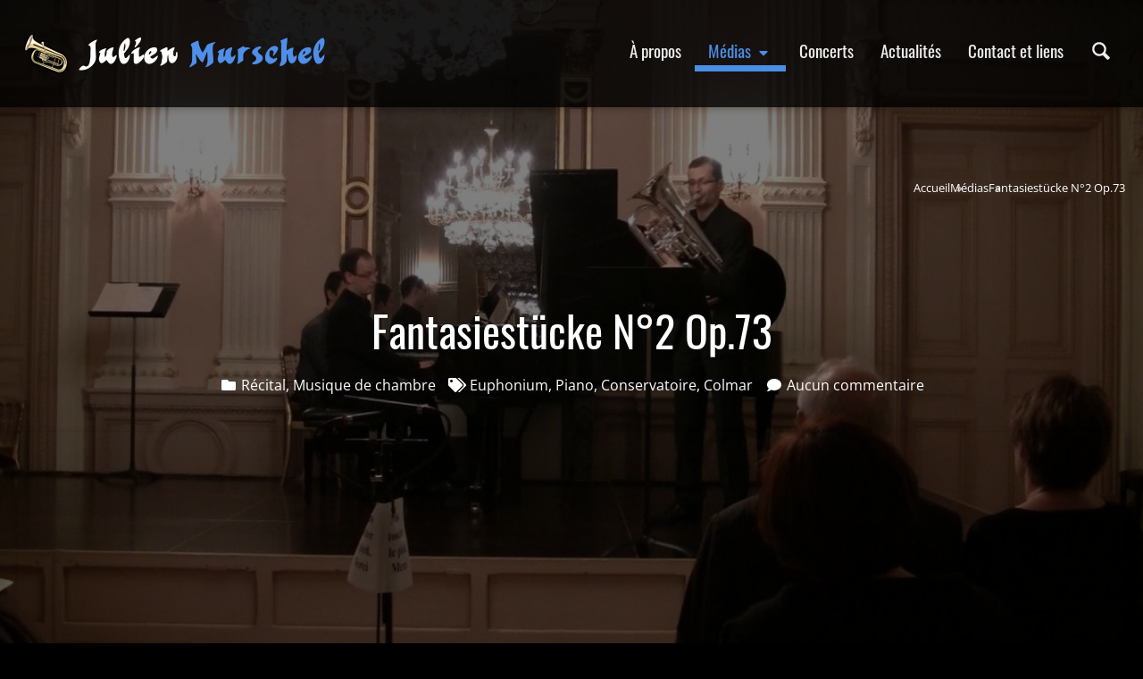

--- FILE ---
content_type: text/html; charset=UTF-8
request_url: https://www.julienmurschel.fr/medias/fantasiestucke2-28012014
body_size: 22231
content:

<!DOCTYPE html>
<html
    lang="fr"
    style="background-image: url(/img/logo.720p.png); background-position: 50% 40vh; background-repeat: no-repeat; background-attachment: fixed;"
>
    <head>
        <meta charset="UTF-8">
        <meta http-equiv="Content-Type" content="text/html; charset=utf-8">
        <meta http-equiv="X-Ua-Compatible" content="ie=edge">
        <meta name="robots" content="index, follow, max-snippet:-1, max-image-preview:large, max-video-preview:-1">
        <meta name="viewport" content="width=device-width, initial-scale=1, shrink-to-fit=no">
        <link rel="icon" href="/img/favicon.png" sizes="32x32">
        <link rel="canonical" href="https://www.julienmurschel.fr/medias/fantasiestucke2-28012014">

        <!-- SEO -->
        <title>Fantasiestücke N°2 Op.73 | Julien Murschel</title>
<meta name="description" content="2eme mouvement : Lebhaft, leicht. Grégory Dosch, piano et Julien Murschel, euphonium." />
<meta name="keywords" content="Euphonium, Piano, Conservatoire, Colmar, Récital, Musique de chambre" />
<link rel="alternates" href="https://www.julienmurschel.fr/medias/fantasiestucke2-28012014" hreflang="fr" />
<link rel="alternates" href="https://www.julienmurschel.fr/en/medias/fantasiestucke2-28012014" hreflang="en" />


        <!-- OpenGraph -->
        <meta property="og:type" content="website" />
<meta property="og:site_name" content="Julien Murschel" />
<meta property="og:url" content="https://www.julienmurschel.fr/medias/fantasiestucke2-28012014" />
<meta property="og:locale" content="fr" />
<meta property="og:title" content="Fantasiestücke N°2 Op.73 | Julien Murschel" />
<meta property="og:description" content="2eme mouvement : Lebhaft, leicht. Grégory Dosch, piano et Julien Murschel, euphonium." />
<meta property="og:image" content="https://www.julienmurschel.fr/uploads/2014/2014-01-28-Fantasiestucke-2-Foyer-Colmar.jpg" />


        <!-- Twitter -->
        <meta name="twitter:card" content="summary_large_image" />
<meta name="twitter:site" content="@magiceupho" />
<meta name="twitter:title" content="Fantasiestücke N°2 Op.73" />
<meta name="twitter:description" content="2eme mouvement : Lebhaft, leicht. Grégory Dosch, piano et Julien Murschel, euphonium." />
<meta name="twitter:image" content="https://www.julienmurschel.fr/uploads/2014/2014-01-28-Fantasiestucke-2-Foyer-Colmar.jpg" />


                    <link rel="stylesheet" href="/build/app.ee3a58d6.css" data-turbo-track="reload">
        
                    <script src="/build/runtime.f525e021.js" defer data-turbo-track="reload"></script><script src="/build/717.c6f97239.js" defer data-turbo-track="reload"></script><script src="/build/733.d5aa4e48.js" defer data-turbo-track="reload"></script><script src="/build/app.e4e835b4.js" defer data-turbo-track="reload"></script>
        
                    <!-- Matomo -->
<script>
    let _paq = window._paq = window._paq || [];
    /* tracker methods like "setCustomDimension" should be called before "trackPageView" */
    _paq.push(['trackPageView']);
    _paq.push(['enableLinkTracking']);
    _paq.push(['HeatmapSessionRecording::disable']);
    (function() {
        const u="https://matomo.julienmurschel.fr/";
        _paq.push(['setTrackerUrl', u+'matomo.php']);
        _paq.push(['setSiteId', '2']);
        let d=document, g=d.createElement('script'), s=d.getElementsByTagName('script')[0];
        g.async=true; g.src=u+'matomo.js'; s.parentNode.insertBefore(g,s);
    })();
</script>
<!-- End Matomo Code -->

                        <script defer data-domain="julienmurschel.fr" src="https://plausible.julienmurschel.fr/js/script.js"></script>
                        <script defer src="https://umami.julienmurschel.fr/script.js" data-website-id="85635efc-d874-4d2f-8abd-bfe9f744136f"></script>
            </head>
            <body data-controller="app-scroll anchor-scroll scrollmagic" data-action="scroll@window->app-scroll#onScroll" style="min-height: 100vh;">
            <header id="navbar" data-app-scroll-target="navbar">
    <div class="container navbar" data-controller="toggler">
        <a href="/" class="custom-logo-link" rel="home" aria-current="page">
            <img width="600" height="100" src="/img/logo.720p.png" class="custom-logo" alt="Logo Julien Murschel" />
        </a>
        <label for="toggler-checkbox" class="toggler" data-toggler-target="label" data-action="click->toggler#onClick" data-turbo-permanent>
            <svg class="svg-fw svg-inline">
    <use href="/img/sprite.svg#bars"></use>
</svg>

        </label>
        <input type="checkbox" id="toggler-checkbox" data-toggler-target="checkbox">
        <nav>
            <ul class="menu">
                <li class="menu-item">
                    <a title="À propos  - Julien Murschel" href="/a-propos">À propos</a>
                </li>
                <li class="menu-item has-children active">
                    <a title="Médias  - Julien Murschel" href="/medias">
                        Médias
                        <svg class="svg-fw svg-inline">
    <use href="/img/sprite.svg#caret-down"></use>
</svg>

                    </a>
                    <ul class="sub-menu" data-controller="anchor-scroll">
                        <li class="menu-item">
                            <a href="/medias#videos" data-action="click->anchor-scroll#onClick">Vidéos</a>
                        </li>
                        <li class="menu-item">
                            <a href="/medias#records" data-action="click->anchor-scroll#onClick">Enregistrements</a>
                        </li>
                        <li class="menu-item">
                            <a href="/medias#galleries" data-action="click->anchor-scroll#onClick">Photos</a>
                        </li>
                    </ul>
                </li>
                <li class="menu-item">
                    <a title="Concerts  - Julien Murschel" href="/concerts">
                        Concerts
                    </a>
                </li>
                <li class="menu-item">
                    <a title="Actualités  - Julien Murschel" href="/actualites">
                        Actualités
                    </a>
                </li>
                <li class="menu-item">
                    <a title="Contact et liens  - Julien Murschel" href="/contact">
                        Contact et liens
                    </a>
                </li>
                <li class="menu-item">
                    <button is="button-modal" type="button" class="searchform-toggle" title="Rechercher" data-focus="#searchform-input-navbar">
                        <svg class="svg-fw svg-inline">
    <use href="/img/sprite.svg#glass"></use>
</svg>

                        <template id="modal-content" data-wrapper-bgc="transparent" data-id="searchform-container" data-dismiss-hover-color="#4b8ee5">
                            <div class="modal-body">
                                <form method="get" action="/recherche" class="searchform mt-20">
    <input type="search" name="q" id="searchform-input-navbar" title="Rechercher" placeholder="Rechercher..." class="searchform-input">
</form>

                            </div>
                        </template>
                    </button>
                </li>
            </ul>
        </nav>
    </div>
</header>


                <article class="portfolio">
        <section class="hero-section" style="background: linear-gradient( rgba(0, 0, 0, .5), rgba(0, 0, 0, .5) ), url(https://www.julienmurschel.fr/uploads/cache/hero/uploads/2014/2014-01-28-Fantasiestucke-2-Foyer-Colmar.jpg) center center / cover no-repeat fixed">
    <div class="container top-section">
        <nav>
    <ol class="breadcrumbs">
                                <li class="home"><a href="/" title="Accueil" class="text-primary transition-colors duration-300 hover:text-black">Accueil</a></li>
                                <li class=""><a href="/medias" title="Médias" class="text-primary transition-colors duration-300 hover:text-black">Médias</a></li>
                                <li class="current">Fantasiestücke N°2 Op.73</li>
            </ol>
</nav>

        <h1 class="mt-120">Fantasiestücke N°2 Op.73</h1>
        <div id="single-meta" class="mt-20">
                        <p class="inline-block"><svg class="svg-fw svg-inline">
    <use href="/img/sprite.svg#folder"></use>
</svg>
     <a href="/categories/recital" title="Récital">Récital</a>,     <a href="/categories/musique-chambre" title="Musique de chambre">Musique de chambre</a></p>
                            <p class="inline-block"><svg class="svg-fw svg-inline">
    <use href="/img/sprite.svg#tags"></use>
</svg>
     <a href="/etiquettes/euphonium" title="Euphonium">Euphonium</a>,     <a href="/etiquettes/piano" title="Piano">Piano</a>,     <a href="/etiquettes/conservatoire" title="Conservatoire">Conservatoire</a>,     <a href="/etiquettes/colmar" title="Colmar">Colmar</a></p>
                        <p class="inline-block">
                <svg class="svg-fw svg-inline">
    <use href="/img/sprite.svg#comment"></use>
</svg>
 <a href="#comments">Aucun commentaire</a>
            </p>
        </div>
    </div>
</section>


        <section class="container single-content">
                            <div class="embed-container">
                    <iframe title="Fantasiestücke N°2 Op.73" width="640" height="360" src="https://www.youtube.com/embed/K61_w9MtZxc?feature=oembed" frameborder="0" allow="accelerometer; autoplay; clipboard-write; encrypted-media; gyroscope; picture-in-picture" allowfullscreen></iframe>
                </div>
                <div class="grid-2 mt-sm-80">
                    <div>
                        <p><strong>Fantasiestücke Op.73</strong> de Robert Schumann.<br>2eme mouvement : Lebhaft, leicht.</p><p><em>Grégory Dosch</em>, piano et <em>Julien Murschel</em>, euphonium.</p><p>Extrait du récital "Camaïeu Frappé" donné le 28 janvier 2014 au Foyer du Théâtre Municipal de Colmar (France).</p>
                    </div>
                                            <a href="/uploads/2014/2014-Duo-Greg-et-Julien-02.jpg" data-controller="lightbox" data-lightbox-target="lightbox">
                            <img src="https://www.julienmurschel.fr/uploads/cache/single/uploads/2014/2014-Duo-Greg-et-Julien-02.jpg" alt="2014 Duo Greg et Julien 02">
                        </a>
                                    </div>
                    </section>

                    <section id="single-related" class="container grid-1-2 mt-40">
                <p>Voir la galerie photos de ce concert :</p>
                
<div class="related-grid mt-40" data-turbo-permanent>
            <div class="card category-recital category-musique-chambre tag-euphonium tag-piano tag-conservatoire tag-violon tag-colmar">
    <a href="/medias/camaieu-frappe-28012014">
        <div class="position-relative">
                <img
                        src="https://www.julienmurschel.fr/uploads/cache/placeholder/uploads/2014/2014-01-28-Camaieu-frappe-03.jpg"
                        data-src="https://www.julienmurschel.fr/uploads/cache/card/uploads/2014/2014-01-28-Camaieu-frappe-03.jpg"
                        alt="2014-01-28 Camaieu frappe 03"
                        width="500" height="334"
                        data-controller="lazy-loading"
                        class="placeholder"
                />

                                </div>

                    <div class="card-body">
                <div class="card-title">Camaïeu frappé</div>
                <p class="card-excerpt mt-20">Grégory Dosch, piano. Rosalie Adolf, violon. Julien Murschel, euphonium</p>
            </div>
        
            </a>
</div>

    </div>

            </section>
        
        <section id="share" class="mt-80 position-relative">
    <div class="shape">
        <svg xmlns="http://www.w3.org/2000/svg" viewBox="0 0 1000 100" preserveAspectRatio="none">
            <path d="M0,6V0h1000v100L0,6z"></path>
        </svg>
    </div>
    <div class="container zoom-in-big" id="share-content">
        <p>Partagez !</p>
        <div class="share-links">
            <a class="btn-share btn-facebook mr-5" href="https://www.facebook.com/sharer/sharer.php?u=https://www.julienmurschel.fr/medias/fantasiestucke2-28012014&p[title]='Julien Murschel'" onclick="return !window.open(this.href, 'pop', 'menubar=no,toolbar=no,resizable=yes,scrollbars=yes,width=600,height=400,left=120,top=120');" role="button" title="Facebook" target="_blank" rel="nofollow">
                <svg class="svg-fw svg-inline">
    <use href="/img/sprite.svg#facebook"></use>
</svg>

            </a>
            <a class="btn-share btn-twitter mr-5" href="https://twitter.com/intent/tweet?url=https://www.julienmurschel.fr/medias/fantasiestucke2-28012014" onclick="return !window.open(this.href, 'pop', 'menubar=no,toolbar=no,resizable=yes,scrollbars=yes,width=800,height=500,left=120,top=120');" role="button" title="Twitter" target="_blank">
                <svg class="svg-fw svg-inline">
    <use href="/img/sprite.svg#twitter"></use>
</svg>

            </a>
            <a class="btn-share btn-pinterest mr-5" href="http://pinterest.com/pin/create/button/?url=https://www.julienmurschel.fr/medias/fantasiestucke2-28012014&description='Julien Murschel'" onclick="return !window.open(this.href, 'pop', 'menubar=no,toolbar=no,resizable=yes,scrollbars=yes,width=600,height=400,left=120,top=120');" role="button" title="Pinterest" target="_blank" data-pin-do="buttonBookmark" data-pin-config="above">
                <svg class="svg-fw svg-inline">
    <use href="/img/sprite.svg#pinterest"></use>
</svg>

            </a>
            <a class="btn-share btn-email" href="mailto:?body=https://www.julienmurschel.fr/medias/fantasiestucke2-28012014" role="button" title="Email" target="_blank">
                <svg class="svg-fw svg-inline">
    <use href="/img/sprite.svg#envelope"></use>
</svg>

            </a>
        </div>
    </div>
    <div class="shape shape-bottom">
        <svg xmlns="http://www.w3.org/2000/svg" viewBox="0 0 1000 100" preserveAspectRatio="none">
            <path d="M0,6V0h1000v100L0,6z"></path>
        </svg>
    </div>
</section>

        <section id="single-pagination" class="container mt-80">
            
        <a href="/medias/fimu-01062009" class="single-pagination-previous-link">
            <div class="previous-single">
                <div class="p-0">
                        <img src="https://www.julienmurschel.fr/uploads/cache/thumb/uploads/2009/2009-06-01-FIMU-01.jpg" alt="Concert au F.I.M.U.">
                </div>
                <div class="p-10">
                    <div class="h6 ml-10">Portfolio précédent</div>
                    <p>Concert au F.I.M.U.</p>
                </div>
            </div>
        </a>
    
            
        <a href="/medias/conte-du-nord-24122020" class="single-pagination-next-link">
            <div class="next-single">
                <div class="p-10">
                    <div class="h6 mr-10">Portfolio suivant</div>
                    <p>Un conte venu du Nord</p>
                </div>
                <div class="p-0">
                    <img src="https://www.julienmurschel.fr/uploads/cache/thumb/uploads/2020/2020-12-24-Conte-venu-du-nord.jpg" alt="Un conte venu du Nord">
                </div>
            </div>
        </a>
    </section>

        <turbo-frame id="comments" src="/portfolio/20/comments"></turbo-frame>
    </article>

            <footer id="footer" class="mt-120">
    <div class="container latest">
        <div class="col-1" data-turbo-permanent>
            <form method="get" action="/recherche" class="searchform mt-20">
    <input type="search" name="q" id="searchform-input-footer" title="Rechercher" placeholder="Rechercher..." class="searchform-input">
</form>

            <div class="newsletter mt-30">
                <div class="h5">Restez informé des nouveautés !</div>
                <a class="btn-std" href="/lettre-information" role="button">
                    <span class="mr-10">
                        <svg class="svg-fw svg-inline">
    <use href="/img/sprite.svg#envelope"></use>
</svg>

                    </span> S&#039;abonner
                </a>
            </div>
            <div class="follow mt-30">
                <div class="h5 mb-10">Suivez-moi !</div>
                <div class="follow-content text-right mt-20">
    <a class="btn-social btn-facebook mr-5" href="https://www.facebook.com/magiceupho/" role="button" title="Facebook" target="_blank">
        <svg class="svg-fw svg-inline">
    <use href="/img/sprite.svg#facebook"></use>
</svg>

    </a>
    <a class="btn-social btn-youtube mr-5" href="https://www.youtube.com/channel/UCnSEiuXGdh7mw1FAc7PLVWw" role="button" title="YouTube" target="_blank">
        <svg class="svg-fw svg-inline">
    <use href="/img/sprite.svg#youtube"></use>
</svg>

    </a>
    <a class="btn-social btn-twitter mr-5" href="https://twitter.com/magiceupho?lang=fr" role="button" title="Twitter" target="_blank">
        <svg class="svg-fw svg-inline">
    <use href="/img/sprite.svg#twitter"></use>
</svg>

    </a>
    <a class="btn-social btn-soundcloud" href="https://soundcloud.com/magiceupho" role="button" title="Soundcloud" target="_blank">
        <svg class="svg-fw svg-inline">
    <use href="/img/sprite.svg#soundcloud"></use>
</svg>

    </a>
</div>

            </div>
        </div>
        <div class="col-2 mt-30">
            <div class="h5 mb-20">Prochains concerts</div>
                <p>Pas d&#039;événement programmé pour le moment.</p>

        </div>
        <div class="col-3 mt-30">
            <div class="h5 mb-20">Derniers médias</div>
                <div class="latest-posts">
                    <div class="card card-latest">
                <a href="/medias/wind-of-change-29062021" title="Wind of Change">
                    <div class="overflow-hidden">
                        <img
                            src="https://www.julienmurschel.fr/uploads/cache/placeholder_square/uploads/2021/2021-06-29-Wind-of-Change-EM.png"
                            data-src="https://www.julienmurschel.fr/uploads/cache/thumb/uploads/2021/2021-06-29-Wind-of-Change-EM.png"
                            data-controller="lazy-loading"
                            class="placeholder"
                            alt="2021-06-29 Wind of Change - EM"
                            height="120" width="120"
                        >
                    </div>
                    <div class="card-latest-meta">
                        <div class="h6 card-title">Wind of Change</div>
                        <p>
                            <time datetime="2021-06-30T08:29:24+02:00">
                                30 juin 2021
                            </time>
                        </p>
                    </div>
                </a>
            </div>
                    <div class="card card-latest">
                <a href="/medias/colmar-chante-noel-edc-122020" title="Colmar chante Noël: Ensemble de cuivres du Conservatoire">
                    <div class="overflow-hidden">
                        <img
                            src="https://www.julienmurschel.fr/uploads/cache/placeholder_square/uploads/2020/2020-12-Colmar-chante-Noel-EdC.jpg"
                            data-src="https://www.julienmurschel.fr/uploads/cache/thumb/uploads/2020/2020-12-Colmar-chante-Noel-EdC.jpg"
                            data-controller="lazy-loading"
                            class="placeholder"
                            alt="2020-12 Colmar chante Noel - EdC"
                            height="120" width="120"
                        >
                    </div>
                    <div class="card-latest-meta">
                        <div class="h6 card-title">Colmar chante Noël: Ensemble de...</div>
                        <p>
                            <time datetime="2020-12-25T20:36:29+01:00">
                                25 déc. 2020
                            </time>
                        </p>
                    </div>
                </a>
            </div>
                    <div class="card card-latest">
                <a href="/medias/conte-du-nord-24122020" title="Un conte venu du Nord">
                    <div class="overflow-hidden">
                        <img
                            src="https://www.julienmurschel.fr/uploads/cache/placeholder_square/uploads/2020/2020-12-24-Conte-venu-du-nord.jpg"
                            data-src="https://www.julienmurschel.fr/uploads/cache/thumb/uploads/2020/2020-12-24-Conte-venu-du-nord.jpg"
                            data-controller="lazy-loading"
                            class="placeholder"
                            alt="2020-12-24 Conte-venu-du-nord"
                            height="120" width="120"
                        >
                    </div>
                    <div class="card-latest-meta">
                        <div class="h6 card-title">Un conte venu du Nord</div>
                        <p>
                            <time datetime="2020-12-25T20:27:13+01:00">
                                25 déc. 2020
                            </time>
                        </p>
                    </div>
                </a>
            </div>
            </div>

        </div>
        <div class="col-4 mt-30">
                        <div class="h5 mb-20">Mes autres activités</div>
            <div class="activities">
              <a href="https://photo.julienmurschel.fr" target="_blank" title="Photos Nature">
                <img src="/img/logo_photos_nature.png" alt="Logo du site de photographe" width="200" />
              </a>
              <a href="https://web.julienmurschel.fr" target="_blank" title="Web Julien Murschel">
                <img src="/img/logo_web.png" alt="Logo du site de développeur web" width="200" />
              </a>
            </div>
        </div>
    </div>

    <div class="mt-20 copyright">
        <div class="container">
            <p>© <a href="/">Julien Murschel</a> - Tous droits réservés <time datetime="2026-01-22T23:34:02+01:00">2026</time> - <a href="/plan-de-site">Plan du site</a> - <a href="/confidentialite">Politique de confidentialité</a></p>
        </div>
    </div>
</footer>


            <div id="toTop" data-app-scroll-target="totopButton">
    <button data-action="click->app-scroll#up"><svg class="svg-fw svg-inline">
    <use href="/img/sprite.svg#chevron-circle-up"></use>
</svg>
</button>
</div>

                            <div class="toasts-container"></div>
        </body>
    </html>


--- FILE ---
content_type: text/css
request_url: https://www.julienmurschel.fr/build/app.ee3a58d6.css
body_size: 35084
content:
@font-face{font-display:swap;font-family:Open Sans;font-style:normal;font-weight:300;src:url(/build/fonts/OpenSans-Light.c320c264.woff2) format("woff2"),url(/build/fonts/OpenSans-Light.a6f9c293.woff) format("woff")}@font-face{font-display:swap;font-family:Open Sans;font-style:italic;font-weight:300;src:url(/build/fonts/OpenSans-LightItalic.390e0b57.woff2) format("woff2"),url(/build/fonts/OpenSans-LightItalic.d09a2ced.woff) format("woff")}@font-face{font-display:swap;font-family:Open Sans;font-style:normal;font-weight:400;src:url(/build/fonts/OpenSans-Regular.3ef06ba3.woff2) format("woff2"),url(/build/fonts/OpenSans-Regular.6c5acfa9.woff) format("woff")}@font-face{font-display:swap;font-family:Open Sans;font-style:italic;font-weight:400;src:url(/build/fonts/OpenSans-Italic.13f46539.woff2) format("woff2"),url(/build/fonts/OpenSans-Italic.b07f5459.woff) format("woff")}@font-face{font-display:swap;font-family:Open Sans;font-style:normal;font-weight:500;src:url(/build/fonts/OpenSans-Medium.78764371.woff2) format("woff2"),url(/build/fonts/OpenSans-Medium.bf421ba0.woff) format("woff")}@font-face{font-display:swap;font-family:Open Sans;font-style:italic;font-weight:500;src:url(/build/fonts/OpenSans-MediumItalic.06f6f1e8.woff2) format("woff2"),url(/build/fonts/OpenSans-MediumItalic.494ba121.woff) format("woff")}@font-face{font-display:swap;font-family:Open Sans;font-style:normal;font-weight:600;src:url(/build/fonts/OpenSans-SemiBold.a7e5d5e9.woff2) format("woff2"),url(/build/fonts/OpenSans-SemiBold.ad9bc43d.woff) format("woff")}@font-face{font-display:swap;font-family:Open Sans;font-style:italic;font-weight:600;src:url(/build/fonts/OpenSans-SemiBoldItalic.aa10f6b0.woff2) format("woff2"),url(/build/fonts/OpenSans-SemiBoldItalic.5786d8d8.woff) format("woff")}@font-face{font-display:swap;font-family:Open Sans;font-style:normal;font-weight:700;src:url(/build/fonts/OpenSans-Bold.f3e79b3d.woff2) format("woff2"),url(/build/fonts/OpenSans-Bold.eb8f357f.woff) format("woff")}@font-face{font-display:swap;font-family:Open Sans;font-style:italic;font-weight:700;src:url(/build/fonts/OpenSans-BoldItalic.0a76d9b6.woff2) format("woff2"),url(/build/fonts/OpenSans-BoldItalic.6ca1b8c7.woff) format("woff")}@font-face{font-display:swap;font-family:Open Sans;font-style:normal;font-weight:800;src:url(/build/fonts/OpenSans-ExtraBold.3d3a7fab.woff2) format("woff2"),url(/build/fonts/OpenSans-ExtraBold.6876b438.woff) format("woff")}@font-face{font-display:swap;font-family:Open Sans;font-style:italic;font-weight:800;src:url(/build/fonts/OpenSans-ExtraBoldItalic.404c75e4.woff2) format("woff2"),url(/build/fonts/OpenSans-ExtraBoldItalic.852f5a55.woff) format("woff")}@font-face{font-display:swap;font-family:Oswald;font-style:normal;font-weight:200;src:url(/build/fonts/Oswald-ExtraLight.b282e026.woff2) format("woff2"),url(/build/fonts/Oswald-ExtraLight.5491496f.woff) format("woff")}@font-face{font-display:swap;font-family:Oswald;font-style:normal;font-weight:300;src:url(/build/fonts/Oswald-Light.a89f425b.woff2) format("woff2"),url(/build/fonts/Oswald-Light.cb0832cd.woff) format("woff")}@font-face{font-display:swap;font-family:Oswald;font-style:normal;font-weight:400;src:url(/build/fonts/Oswald-Regular.4dfb1146.woff2) format("woff2"),url(/build/fonts/Oswald-Regular.6afabf5c.woff) format("woff")}@font-face{font-display:swap;font-family:Oswald;font-style:normal;font-weight:500;src:url(/build/fonts/Oswald-Medium.0cedf20b.woff2) format("woff2"),url(/build/fonts/Oswald-Medium.8a8ae8f3.woff) format("woff")}@font-face{font-display:swap;font-family:Oswald;font-style:normal;font-weight:600;src:url(/build/fonts/Oswald-SemiBold.3a70e633.woff2) format("woff2"),url(/build/fonts/Oswald-SemiBold.51bef50f.woff) format("woff")}@font-face{font-display:swap;font-family:Oswald;font-style:normal;font-weight:700;src:url(/build/fonts/Oswald-Bold.d58b9296.woff2) format("woff2"),url(/build/fonts/Oswald-Bold.5a2b2ee9.woff) format("woff")}*{box-sizing:border-box}body,html{background-color:#000;color:#fff;font-family:Open sans,sans-serif;font-size:16px;line-height:1.7;margin:0;padding:0;transition:opacity .3s}html{background-size:30%}.h1,.h2,.h3,.h4,.h5,.h6,h1,h2,h3,h4,h5,h6{color:#4b8ee5;font-family:Oswald,sans-serif;font-weight:400;line-height:1.2;margin:0}p{margin:10px 0}h1{font-size:3rem}h2{font-size:2.5rem}.h3,h3{font-size:2.1rem}h4{font-size:1.7rem}.h5,h5{font-size:1.3rem}.h6,h6{font-size:1.2rem}hr{border:1px solid #333;margin:0 auto;width:90%}a{text-decoration-color:transparent;transition:-webkit-text-decoration .3s;transition:text-decoration .3s;transition:text-decoration .3s,-webkit-text-decoration .3s}a,a:hover{color:#4b8ee5}a:hover{text-decoration-color:#4b8ee5}ul{margin:0;margin-inline-start:40px;overflow-wrap:break-word;padding:0}ul li:not(:last-child){margin-bottom:5px}ul.unstyled{list-style:none}ol{margin:0}img{height:auto;max-width:100%;-o-object-fit:cover;object-fit:cover;vertical-align:middle}img.placeholder{filter:blur(8px)}button{background-color:transparent;border:none;cursor:pointer;display:inline-block;padding:0}figure{margin:0}.compensate-for-scrollbar{padding-right:17px}.svg-fw{text-align:center;width:1.25rem}.svg-inline{display:inline-block;height:1rem;overflow:visible;vertical-align:-.125rem}.container{margin:0 auto;max-width:1400px;padding:20px}.top-section{padding-top:200px}.position-relative{overflow:hidden;position:relative}.position-absolute{position:absolute}.inline-block{display:inline-block}.overflow-hidden{overflow:hidden}.flex{display:flex;flex-wrap:wrap}.d-none{display:none}.justify-center{justify-content:space-evenly}.grid-1-2{display:grid;grid-template-columns:1fr 2fr;grid-gap:40px}.grid-2{display:grid;grid-template-columns:repeat(2,1fr);grid-gap:80px}.grid-2-3{display:grid;grid-template-columns:2fr 3fr;grid-gap:80px}.grid-3{display:grid;grid-template-columns:repeat(3,1fr);grid-gap:80px}.grid-3-2{display:grid;grid-template-columns:3fr 2fr;grid-gap:80px}.grid-3-4{display:grid;grid-template-columns:3fr 4fr;grid-gap:80px}.grid-4{display:grid;grid-template-columns:repeat(4,1fr);grid-gap:80px}.grid-4-3{display:grid;grid-template-columns:4fr 3fr;grid-gap:80px}.text-right{text-align:right}.text-left{text-align:left}.text-center{text-align:center}.float-right{float:right}.small{transform:scale(.8)}.color-white{color:#fff}.box-shadow{box-shadow:3px 3px 10px 0 rgba(0,0,0,.3)}.mt-10,.mt-sm-10{margin-top:10px}.mt-20,.mt-sm-20{margin-top:20px}.mt-30,.mt-sm-30{margin-top:30px}.mt-40,.mt-sm-40{margin-top:40px}.mt-60,.mt-sm-60{margin-top:60px}.mt-80,.mt-sm-80{margin-top:80px}.mt-100,.mt-sm-100{margin-top:100px}.mt-120,.mt-sm-120{margin-top:120px}.mr-5{margin-right:5px}.mr-10{margin-right:10px}.mr-20{margin-right:20px}.ml-auto{margin-left:auto}.ml-5{margin-left:5px}.ml-10{margin-left:10px}.mb-10{margin-bottom:10px}.mb-20{margin-bottom:20px}.mb-40{margin-bottom:40px}.my-10{margin-bottom:10px;margin-top:10px}.m-20{margin:20px}.p-10{padding:10px}.p-sm-60{padding:60px}.pt-10{padding-top:10px}.pt-20{padding-top:20px}.pt-40{padding-top:40px}.pt-60{padding-top:60px}.pt-80{padding-top:80px}.px-10{padding-left:10px;padding-right:10px}.turbo-progress-bar{background-color:#4b8ee5;height:5px}.bg-overlay{background-color:rgba(0,0,0,.5);bottom:0;display:flex;left:0;right:0;top:0}.loading{opacity:0}.subtitle{align-items:center;display:flex;margin:10px 0 0 5%}.subtitle-text{color:#4b8ee5;font-family:Oswald,sans-serif;font-size:1rem;margin-right:10px;white-space:nowrap}#records .subtitle-text{color:#fff}.divider{font-size:0;line-height:0;padding:10px 0;width:100%}.separator{border-top:1px solid #333;display:inline-block;width:100%}.breadcrumbs{display:flex;flex-wrap:nowrap;font-size:.8rem;gap:1.2rem;justify-content:flex-end;list-style:none}.breadcrumbs li{display:inline-block;position:relative}.breadcrumbs li:not(:last-child):after{content:"»";position:absolute;right:-.8rem;top:0}.breadcrumbs a{color:#fff}.breadcrumbs a:hover{text-decoration-color:#fff}#contact-form .grid-2{grid-gap:20px}.testimonials{padding:10% 0}.testimonial{align-items:flex-start;color:#fff;display:flex;font-size:1.2rem;gap:40px;margin:0 auto;max-width:1000px;padding:0 20px}.testimonial-image{border-radius:50%;max-width:75px}.testimonial-body p{margin-top:0}.testimonial-body a{color:#fff;display:block;font-size:1rem;font-weight:700;text-decoration:underline}#downloads{text-align:right}#downloads a{margin:20px 6px 0 40px}#downloads i{margin-right:10px}#records{padding:80px 0 100px}#records h2,#records h6{color:#fff}.content-404{padding:0 15%;text-align:center}.content-404 h2 svg{height:7.5rem;width:7.5rem}#table-content{background-color:#111;border:1px solid #333;border-radius:3px;display:inline-block;padding:40px}#table-content a{text-decoration-color:#fff}#table-content h6{color:#fff}#table-content a:last-child h6{margin-bottom:0}#links ul,#privacy ul,.event ul{padding-left:20px}.spinner{animation:spinner-rotate .75s linear infinite;border:.25em solid #4b8ee5;border-radius:50%;border-right-color:transparent;display:inline-block;height:2rem;vertical-align:text-bottom;width:2rem}@keyframes spinner-rotate{to{transform:rotate(1turn)}}.lightbox{animation:lightboxIn .5s;background-color:rgba(0,0,0,.9);height:100vh;left:0;overflow:hidden;position:fixed;top:0;transition:opacity .3s;width:100vw;z-index:100002}.lightbox .d-none{display:none}.lightbox.fadeOut{opacity:0}.lightbox button{border:none;cursor:pointer;height:50px;opacity:.6;padding:0;text-indent:-10000px;transition:opacity .3s;width:50px}.lightbox button:hover{opacity:1}.lightbox.hideControls .lightbox__buttons,.lightbox.hideControls .lightbox__counter,.lightbox.hideControls .lightbox__text{opacity:0}.lightbox::-webkit-scrollbar-track{background:#000}.lightbox::-webkit-scrollbar-thumb{background:hsla(0,0%,100%,.3)}.lightbox__buttons{background-color:rgba(0,0,0,.6);border-radius:0 0 0 3px;font-size:0;opacity:.7;position:fixed;right:0;top:0;transition:opacity .3s}.lightbox__buttons:hover{opacity:1}.lightbox__next,.lightbox__prev{background:url(/build/images/chevron-right.49d7278a.svg) 50%/20px 100% no-repeat;background-color:rgba(0,0,0,.6);border-radius:3px 0 0 3px;margin-top:-10px;position:fixed;right:0;top:50%}.lightbox__prev{left:0;right:auto;transform:rotate(180deg)}.lightbox__close{background:url(/build/images/cross.f528511f.svg) 50%/20px 20px no-repeat}.lightbox__fullscreen{background:url(/build/images/fullscreen.2816b0d7.svg) 50%/20px 20px no-repeat}.lightbox__exitfullscreen{background:url(/build/images/fullscreen-exit.aeaaa5e3.svg) 50%/20px 20px no-repeat}.lightbox__zoom{background:url(/build/images/glass-white.b9349af8.svg) 50%/20px 20px no-repeat}.lightbox__counter{transition:opacity .3s}.lightbox__counter div{align-items:center;background-color:rgba(0,0,0,.6);border-radius:0 0 3px 0;color:hsla(0,0%,100%,.7);display:flex;font-size:20px;height:50px;justify-content:center;left:0;margin:0;opacity:.7;position:fixed;top:0;transition:opacity .3s;width:100px}.lightbox__counter div:hover{opacity:1}.lightbox__caption,.lightbox__text{transition:opacity .3s}.lightbox__caption{align-items:center;background-color:rgba(0,0,0,.6);bottom:0;color:hsla(0,0%,100%,.7);display:flex;height:50px;justify-content:center;left:0;opacity:.7;position:fixed;width:100%}.lightbox__caption:hover{opacity:1}.lightbox__container{align-items:center;display:flex;height:100%;justify-content:center;overflow:hidden;width:100%}.lightbox__container img{animation:lightboxIn .5s;max-height:100vh;transform:none;transform-origin:center;transition:transform .3s;width:auto}.lightbox__container img.zoomed{transform:scale(2)}.lightbox__loader{background:url(/build/images/loader-circle-grow.8d6fc3eb.svg) 50% no-repeat;height:38px;opacity:.6;width:44px}@keyframes lightboxIn{0%{opacity:0}to{opacity:1}}#toggler-checkbox{display:none}#toggler-checkbox:checked~nav{background-color:#000;display:block}#toggler-checkbox:checked~nav .sub-menu{background-color:#000;display:block;position:static}#toggler-checkbox:checked~nav .sub-menu a{color:#ededed}.custom-logo{height:60px;margin:30px 0;transition:all .5s;width:auto}#navbar{align-items:center;background-color:rgba(0,0,0,.8);box-shadow:3px 0 10px 0 rgba(0,0,0,.3);display:flex;height:auto;left:0;position:fixed;right:0;top:0;transition:height .5s,background-color .5s;z-index:1000}#navbar.scrolled,#navbar:hover{background-color:#000}#navbar.scrolled .custom-logo{height:50px;margin:15px 0;width:auto}#navbar.scrolled .navbar{padding-bottom:0;padding-top:0}#navbar .menu{align-items:center;display:flex;float:right;margin:0;padding:0}#navbar li{border-bottom:7px solid transparent;list-style-type:none;margin:20px 0;position:relative;transition:border-bottom .5s}#navbar li .searchform-toggle,#navbar li a{color:#ededed;font-family:Oswald,sans-serif;font-size:1.2rem;padding:3px 15px;text-decoration:none;transition:color .3s}#navbar li.active,#navbar li.current-menu-item,#navbar li:hover{border-bottom:7px solid #4b8ee5}#navbar li.active .searchform-toggle,#navbar li.active a,#navbar li.current-menu-item .searchform-toggle,#navbar li.current-menu-item a,#navbar li:hover .searchform-toggle,#navbar li:hover a{color:#4b8ee5}#navbar .toggler{border-radius:3px;color:#ededed;cursor:pointer;display:none;padding:8px 12px;transition:color .5s,background-color .5s}#navbar .toggler:active,#navbar .toggler:hover{background-color:#4b8ee5;color:#fff}#navbar .toggler svg{height:2rem;width:2rem}#navbar .sub-menu{background-color:#ededed;border:1px solid #333;display:none;left:0;min-width:9rem;padding:0;position:absolute;top:40px;width:auto;z-index:10}#navbar .sub-menu li{border:none;margin:0;padding:20px 0;width:100%}#navbar .sub-menu li.active,#navbar .sub-menu li.current-menu-item,#navbar .sub-menu li:hover{background-color:#000;border:none}#navbar .sub-menu li a{color:#000;font-size:.9rem}#navbar .sub-menu li.active a,#navbar .sub-menu li.current-menu-item a,#navbar .sub-menu li:hover a{border-bottom:none;color:#fff}#navbar .menu-item.has-children:hover .sub-menu{display:block}.navbar{align-items:center;display:flex;flex-flow:row wrap;height:100%;justify-content:space-between;margin:auto;padding:0 20px;width:100%}.navbar i{text-align:center;width:1.9rem}#footer{border-top:1px solid #333}#footer .newsletter{align-items:center;display:flex;gap:10px;justify-content:space-between}#footer .newsletter button{align-items:center;display:flex;flex-direction:row}#footer .newsletter h5{margin-bottom:0}#footer button i{margin-right:5px}#footer .col2 p,#footer .col3 p,#footer .col4 p{font-size:.8rem}#footer .activities{align-items:flex-start;display:flex;flex-direction:column;gap:20px;justify-content:center}#footer .activities img{max-width:200px}.latest{display:grid;grid-gap:40px;grid-template-columns:repeat(4,1fr)}.latest .screen-reader-text{display:none}.copyright{border-top:1px solid #333;display:block;text-align:center}#cancel-comment-reply-link,.btn-secondary,.btn-share,.btn-social,.btn-std,.edit-link,.reply,input[type=submit]{background-color:#4b8ee5;border-radius:3px;box-shadow:3px 3px 10px 0 rgba(0,0,0,.3);color:#fff;display:inline-block;font-family:inherit;font-size:1rem;line-height:inherit;padding:8px 15px;text-decoration:none;transition:all .5s;white-space:nowrap}#cancel-comment-reply-link:hover,.btn-secondary:hover,.btn-share:hover,.btn-social:hover,.btn-std:hover,.edit-link:hover,.reply:hover,input[type=submit]:hover{background-color:#54595f;color:#fff;text-decoration:none;transform:scale(1.1)}#cancel-comment-reply-link:focus,.btn-secondary:focus,.btn-share:focus,.btn-social:focus,.btn-std:focus,.edit-link:focus,.reply:focus,input[type=submit]:focus{outline-style:none}#cancel-comment-reply-link a,.btn-secondary a,.btn-share a,.btn-social a,.btn-std a,.btn-std:hover a,.edit-link a,.reply a,input[type=submit] a{color:#fff;text-decoration:none}.btn-secondary{background-color:#54595f}.btn-small{font-size:.8rem;padding:6px 12px}.btn-facebook{background-color:#385898}.btn-pinterest{background-color:#e60023}.btn-twitter{background-color:#1d9bf0}.btn-email{background-color:#f4cd0b}.btn-youtube{background-color:#c00}.btn-soundcloud{background-color:#f50}.btn-share,.btn-social{height:32px;padding:0;position:relative;text-align:right;vertical-align:middle;width:32px}.btn-share svg,.btn-social svg{height:1rem;left:50%;position:absolute;top:50%;transform:translate(-50%,-50%);width:1rem}.contact .btn-share,.contact .btn-social{height:48px;width:48px}.contact .btn-share svg,.contact .btn-social svg{height:1.5rem;width:1.5rem}.btn-share{height:40px;width:40px}.btn-share svg{height:1.2rem;width:1.2rem}.btn-disabled{background-color:#54595f;cursor:not-allowed}input[type=email],input[type=password],input[type=search],input[type=text],textarea{background-color:#ededed!important;border-radius:3px;border-width:0;color:#2d2d2d!important;flex-basis:100%;font-family:Open sans,sans-serif;font-size:15px;line-height:15px;margin:10px 0;padding:10px;width:100%}form .red{color:#c43c35}form .grid-2{grid-gap:20px}.form-check{margin:10px 0}.input-group{align-content:center;display:flex}label.form-label{display:inline-block;margin:10px 0 0}label.form-check-label.required:after,label.form-label.required:after{color:#c43c35;content:" *"}.help-text{font-size:.8rem;font-style:italic;margin:0 0 20px}.invalid-feedback{color:#c43c35;font-style:italic}.portfolios-grid{display:grid;grid-template-columns:repeat(3,1fr);grid-gap:0}.portfolios-grid .card{border:none;border-radius:0}.portfolios-grid .card img{border-radius:0}.portfolios-grid .portfolio .card-body{display:none}.events-grid,.posts-grid{display:grid;grid-template-columns:repeat(3,1fr);grid-gap:80px}.events-grid .related-grid img,.posts-grid img{border-radius:3px 3px 0 0}.card,.event-card{background-color:#111;border:1px solid #333;border-radius:3px;box-shadow:3px 3px 10px 0 rgba(0,0,0,.3);overflow:hidden;transition:transform .3s}.card img,.event-card img{border-radius:3px 3px 0 0;filter:brightness(.8);transition:filter .5s;width:100%}.card img.placeholder,.event-card img.placeholder{filter:brightness(.8) blur(8px)}.card:hover img,.event-card:hover img{filter:brightness(1.1)}.card:hover img.placeholder,.event-card:hover img.placeholder{filter:brightness(1.1) blur(8px)}.card a,.event-card a{color:#fff;display:flex;flex-direction:column;height:100%;text-decoration:none}.card-body{margin:20px;overflow:hidden;text-align:center}.card-body p{margin-bottom:0}.card-body svg{height:1.25rem;margin-right:5px}.card-title{color:#fff;font-family:Oswald,sans-serif;font-size:1.3rem}.card-excerpt{color:hsla(0,0%,100%,.75);font-size:.9rem}.card-footer{border-top:1px solid #333;display:flex;justify-content:space-evenly;margin-top:auto;padding:20px 10px;text-align:center}.card-footer,.card-footer a{color:hsla(0,0%,100%,.75)}.card-footer svg{height:1rem;margin-right:3px;width:1rem}.type-overlay{right:0;top:0}.type-overlay p{background-color:#4b8ee5;border-radius:3px;color:#fff;font-size:.7rem;padding:3px 10px}.portfolios-grid .card .card-body,.portfolios-grid .event-card .card-body{display:none}.portfolios-grid-overlay{align-items:center;background-color:rgba(75,142,229,.6);bottom:0;display:flex;justify-content:center;left:0;opacity:0;padding:5px;right:0;text-align:center;top:0;transition:all .5s}.portfolios-grid-overlay:hover{opacity:1}.events-list a{color:#fff;text-decoration:none}.event-card{display:flex;flex-wrap:wrap;margin-top:40px}.event-card h4,.event-card h6{color:#fff}.event-card-poster{min-height:300px;width:300px}.event-card-poster img{border-radius:3px 0 0 3px;height:100%;-o-object-fit:cover;object-fit:cover}.event-schedule{font-family:Oswald,sans-serif;font-size:1.2rem}.event-date{background-color:#4b8ee5;border-radius:3px 0 0 0;font-weight:900;height:75px;left:0;padding:8px;text-align:center;top:0;width:75px}.event-date p{margin:auto}.event-day{font-size:1.8rem;line-height:1.2}.event-month{font-size:.9rem}.event-card-body{padding:30px 40px;width:calc(100% - 300px)}.event-card-body .card-title{display:inline;font-size:1.7rem}.event-card-body .card-excerpt,.event-card-body .event-place-content{color:hsla(0,0%,100%,.75);font-size:.9rem}.event-card-body .event-place-title{color:#fff;font-family:Oswald,sans-serif;font-size:1.2rem}.event-card-body .event-place p,.event-card-body>p{font-size:.9rem;margin-bottom:0}.event-card-body-meta p{color:#fff;font-family:Oswald,sans-serif;font-size:1.4rem;margin-bottom:5px;margin-top:0}.event-card-body-meta p svg{height:1.4rem;margin-right:5px;width:1.4rem}.card-latest{margin-bottom:10px}.card-latest img{border-bottom-right-radius:0;border-top-right-radius:0;max-width:70px;min-width:70px}.card-latest img.placeholder{filter:brightness(.8) blur(3px)}.card-latest:hover img{filter:brightness(1.1)}.card-latest:hover img.placeholder{filter:brightness(.8) blur(3px)}.card-latest a{display:flex;flex-direction:row;width:100%}.card-latest .card-title{font-size:.85rem}.card-latest-meta{margin:auto 5px auto 10px}.card-latest-meta p{color:hsla(0,0%,100%,.75);font-size:.8rem;margin:5px 0 0}.locale-switcher{background-color:rgba(0,0,0,.8);border:1px solid #333;border-radius:3px 3px 0 0;bottom:-1px;left:2%;list-style:none;padding:8px 0;position:fixed;transition:all .3s;z-index:99999}.locale-switcher a{padding:10px 20px}.gdpr-banner-wrapper{background-color:rgba(0,0,0,.8);bottom:0;font-size:.9rem;left:0;padding:0 80px;position:fixed;right:0;transition:background-color .3s;z-index:10000}.gdpr-banner-wrapper:hover{background-color:#000}.gdpr-banner-wrapper .flex{align-items:center;flex-wrap:nowrap;gap:10px;justify-content:space-between}.gdpr-banner-wrapper .btn-small,.gdpr-banner-wrapper p{margin-bottom:0;margin-top:0}.gdpr-banner-wrapper .gdpr-banner-buttons{display:flex;flex-wrap:nowrap}.searchform-toggle{background-color:transparent;border:none;cursor:pointer;line-height:27px;padding:0 15px 5px;transition:color .3s}.searchform-toggle svg{height:1.25rem;width:1.5rem}#searchform-container input[type=search]{background-color:transparent!important;border:solid #fff;border-width:0 0 1px;color:#fff;flex-basis:100%;font-size:24px;line-height:42px;max-width:100%;padding-bottom:0;text-align:center;vertical-align:middle}#searchform-container input[type=search]:focus{outline-width:0}.searchform .input-group{background-color:#fff;border-radius:3px}.searchform .searchform-label{color:#707070;font-size:16px;line-height:16px;padding-left:10px}.searchform .searchform-input{background-color:#fff;margin:0;outline-width:0}.content-404 .searchform-input{height:50px}.alert{align-self:start;border-radius:3px;color:#fff;display:block;padding:15px 40px 15px 15px;position:relative;text-align:center}.alert-success{background-color:#02c768}.alert-error{background-color:#c43c35}.alert-warning{background-color:#f8ab06;color:#000}.alert-info{background-color:#4b8ee5}.alert-close{background-color:transparent;border:none;color:inherit;cursor:pointer;font-size:1.5rem;line-height:1rem;padding:0;position:absolute;right:15px;top:15px}.alert-close span{vertical-align:middle}.alert.out{animation-duration:.3s;animation-name:fadeOut}.toasts-container{bottom:40px;height:auto;left:20px;max-width:calc(100vw - 40px);min-width:25vw;position:fixed;width:auto;z-index:1000000}.alert.toast{animation-duration:1s;animation-fill-mode:both;animation-name:slideInUpBig;box-shadow:3px 3px 10px 0 rgba(0,0,0,.3);margin-top:10px;opacity:1}.pagination{display:flex;flex-wrap:wrap;font-family:Oswald,sans-serif;justify-content:center;list-style:none}.pagination .page-item{color:#fff;font-size:1.2rem;padding:10px}.pagination .page-item .page-link{color:#fff}.pagination .page-item .page-link:hover,.pagination .page-item.active .page-link{color:#4b8ee5}.pagination .page-item.disabled .page-link{color:hsla(0,0%,100%,.75)}#single-pagination{display:flex;flex-wrap:wrap;gap:20px;justify-content:space-between}#single-pagination a,#single-pagination a:hover{text-decoration:none}#single-pagination p{font-size:.8rem;margin-bottom:0}.next-single,.previous-single{align-items:center;background-color:#111;border:1px solid #333;border-radius:3px;box-shadow:3px 3px 10px 0 rgba(0,0,0,.3);display:flex}.next-single img,.previous-single img{filter:brightness(.8);height:80px;transition:all .3s}.next-single:hover img,.previous-single:hover img{filter:brightness(1.1)}.next-single .h6,.next-single a,.next-single p,.previous-single .h6,.previous-single a,.previous-single p{color:#fff}.previous-single{text-align:right}.previous-single img{border-radius:3px 0 0 3px}.next-single{text-align:left}.next-single img{border-radius:0 3px 3px 0}.single-pagination-previous-link{margin-right:auto}.single-pagination-next-link{margin-left:auto}.shape{left:0;overflow:hidden;position:absolute;width:100%}.shape-bottom{bottom:0;transform:rotate(180deg)}.shape svg{height:40px;line-height:0;position:relative;width:100%}.shape path{fill:#000}.slider{margin:0 auto;max-width:1000px;position:relative}.slider-content{margin:0 2.5rem;overflow:hidden;position:relative}.slider-wrapper{align-items:center;display:flex;flex-wrap:nowrap;height:100%;transform:translateZ(0);transition:transform 1.8s;width:100%}.slide{flex-shrink:0;height:100%;padding:0 1.2rem;position:relative;width:100%;z-index:1}.current-slide{animation:slideInRight 1.8s both}.hide-slide{animation:slideOutLeft 1.8s both}.slider-next,.slider-prev{border:none;border-radius:3px;color:#fff;cursor:pointer;height:2.5rem;line-height:1;opacity:.6;position:absolute;right:0;top:50%;transform:translateY(-50%);transition:opacity .6s ease,transform .6s;width:2.5rem;z-index:2}.slider-next:hover,.slider-prev:hover{opacity:1;transform:scale(1.1) translateY(-50%)}.slider-next svg,.slider-prev svg{font-size:2rem;height:2rem;width:2rem}.slider-prev{left:0;right:auto}.slider-gallery{bottom:0;left:0;position:absolute;right:0;top:0}.slider-gallery .slider-content{margin:0;width:90%}.slider-gallery .slide{padding:0}.slider-gallery .current-slide{animation:slideInLeft 1s both}.slider-gallery .hide-slide{animation-duration:1s}@keyframes slideInRight{0%{transform:translate3d(102%,0,0)}to{transform:translateZ(0)}}@keyframes slideInLeft{0%{transform:translate3d(-102%,0,0)}to{transform:translateZ(0)}}@keyframes slideOutLeft{0%{transform:translateZ(0)}to{transform:translate3d(-102%,0,0)}}#comments .h3 svg{height:1.8rem;width:1.8rem}.comment{border:1px solid #333;border-radius:3px;margin-top:40px;padding:40px}.comment-body{align-items:center;display:flex;flex-wrap:wrap}.comment-author{font-weight:700}.comment-author .avatar{margin-right:10px}.comment-metadata{font-size:.9rem}.comment-meta{padding-right:40px;width:40%}.comment-content{background-color:#111;border:1px solid #333;border-radius:3px;padding:20px;width:60%}#cancel-comment-reply-link,.edit-link,.reply{font-size:.8rem}.reply{margin-top:20px}.comment-reply-title{display:flex;flex-wrap:wrap}#cancel-comment-reply-link,.edit-link{font-family:Open sans,sans-serif;margin-left:20px}#newsletter{padding:10% 0}.cta-newsletter{background-color:#111;border:1px solid #333;border-radius:3px;box-shadow:3px 3px 10px 0 rgba(0,0,0,.3);grid-template-areas:"text img";margin:0 25%}.cta-newsletter-text{font-family:Oswald,sans-serif;font-size:2.1rem;grid-area:text;margin-bottom:auto;margin-top:auto;padding:20px 30px 40px}.cta-newsletter-text h3{color:#fff}.cta-newsletter-text p{color:hsla(0,0%,100%,.75);font-size:.9rem}.cta-newsletter-img{grid-area:img}.cta-newsletter-img img{filter:brightness(.8);height:100%;transition:all .5s;width:100%}.cta-newsletter:hover .cta-newsletter-img img{filter:brightness(1.1)}.cta-ribbon{box-shadow:3px 3px 10px 0 rgba(0,0,0,.3);font-size:.8rem;font-weight:700;line-height:2;right:0;text-align:center;text-transform:uppercase;top:0;transform:translateY(150%) translateX(30%) rotate(45deg);width:100%}#share,.cta-ribbon{background-color:#4b8ee5}#share-content{align-items:center;display:flex;justify-content:center;padding:100px 20px}#share-content>p{padding-right:20px}#toTop{bottom:-100px;line-height:1;position:fixed;right:25px;transition:bottom .5s,opacity .5s;z-index:99999}#toTop button{color:#fff}#toTop.visible{bottom:25px;opacity:.5}#toTop:hover{opacity:1}#toTop svg{height:2rem;width:2rem}.tax-filters{text-align:center}.tax-filters a{color:#fff;font-family:Oswald,sans-serif;line-height:2.5rem;margin-right:15px}.tax-filters a:last-child{margin-right:0}.tax-filters .active,.tax-filters a:hover{color:#4b8ee5}#pres-video{height:100vh;overflow:hidden}#pres-video video{height:100%;-o-object-fit:cover;object-fit:cover;-o-object-position:center center;object-position:center center;width:100%}.photo-about{left:0;top:0;width:90%;z-index:1}.blue-rectangle{margin-left:10%;margin-top:10%;width:90%;z-index:0}#medias .grid-3{grid-gap:40px 80px}#medias .btn-std{float:right}#medias .card-body{height:162px}#testimonials{background-color:#4b8ee5}#testimonials .shape svg{transform:rotateY(180deg)}#next-events{padding:100px 0}#next-events .subtitle-text,#next-events h2{color:#fff}#next-events button{box-shadow:3px 3px 10px 0 rgba(0,0,0,.3);margin-left:auto}.hero-section{height:100vh;text-align:center}.hero-section #single-meta a,.hero-section h1{color:#fff}#single-meta>p{margin:0 10px 0 0}#single-meta>p:last-child{margin-right:0}#single-meta a:hover{text-decoration-color:#fff}.related-grid{display:grid;grid-template-columns:repeat(2,1fr);margin-top:20px;grid-gap:40px}#event-data,.single-content{margin-top:-20%}.single-content .grid-3-2{align-items:flex-start}.post-description{width:70%}@media screen and (max-width:768px){.post-description{width:100%}}.post-description img{max-width:800px;width:100%}#event-infos{background-color:#111;border:1px solid #333;border-radius:3px;box-shadow:3px 3px 10px 0 rgba(0,0,0,.3);margin-top:100px}#event-infos .date-horaire{justify-content:space-evenly}#event-infos .date-horaire span{font-family:Oswald,sans-serif;font-size:1.8rem;margin-top:10px}#event-infos .date-horaire span svg{height:1.8rem;width:1.8rem}#event-infos p{color:hsla(0,0%,100%,.75)}#event-infos .grid-2-3{grid-gap:30px}#event-infos h2{color:#fff}#event-infos .col-1 p{margin-top:20px;text-align:left}#event-poster{box-shadow:3px 3px 10px 0 rgba(0,0,0,.3)}#event-map{border:1px solid #333;height:300px;width:100%}.embed-container{border-radius:3px;box-shadow:3px 3px 10px 0 rgba(0,0,0,.3);height:auto;max-width:100%;overflow:hidden;padding-bottom:56.25%;position:relative}.embed-container embed,.embed-container iframe,.embed-container object{height:100%;left:0;position:absolute;top:0;width:100%}#portfolio-mp3{background-color:#111;border:1px solid #333;border-radius:3px;box-shadow:3px 3px 10px 0 rgba(0,0,0,.3)}#portfolio-mp3 h3{color:#fff}#portfolio-mp3 audio{width:100%}#gallery{display:grid;grid-template-columns:repeat(3,1fr)}#gallery-content{background-color:#111;border:1px solid #333;border-radius:3px;box-shadow:3px 3px 10px 0 rgba(0,0,0,.3);margin-top:100px}.container-zoom{overflow:hidden;position:relative}.container-zoom a:hover .gal-img-zoom{transform:scale(1.1)}.gal-img-zoom{overflow:hidden;transition:all 1s ease;width:100%}@media(max-width:1400px){.cta-newsletter{margin:0 10%}}@media(max-width:1024px){.latest{grid-template-columns:repeat(2,1fr)}.navbar{padding:0;position:relative}#navbar nav{display:none;flex-basis:100%;padding-bottom:20px;text-align:center}#navbar .menu{display:flex;flex-direction:column;margin-top:20px;width:100%}#navbar .menu li{border:none;margin:10px 0}#navbar .menu li a{border-bottom:7px solid transparent;transition:border-bottom .5s}#navbar .menu li.active,#navbar .menu li.current-menu-item,#navbar .menu li:hover{border:none}#navbar .menu li.active .searchform-toggle,#navbar .menu li.active a,#navbar .menu li.current-menu-item .searchform-toggle,#navbar .menu li.current-menu-item a,#navbar .menu li:hover .searchform-toggle,#navbar .menu li:hover a{border-bottom:7px solid #4b8ee5}#navbar .toggler{display:inline-block}#navbar .sub-menu{background-color:#000;border:none;display:block;margin-top:20px;padding:0;position:static}#navbar .sub-menu li{padding:0}#navbar .sub-menu li:last-child{margin-bottom:0}#navbar .sub-menu li.active a,#navbar .sub-menu li.current-menu-item a,#navbar .sub-menu li:hover a{border-bottom:none}#navbar.scrolled .custom-logo,.custom-logo{height:40px;margin:10px 0}.events-grid,.grid-3,.portfolios-grid,.posts-grid{grid-template-columns:repeat(2,1fr);grid-gap:40px}.grid-1-2,.grid-2,.grid-2-3,.grid-3-2,.grid-3-4,.grid-4-3{grid-template-columns:1fr}.grid-2-3{grid-gap:40px}#single-rel{grid-gap:0}.event-place{display:none}#newsletter{padding:20% 0}.cta-newsletter{grid-template-areas:"img" "text";margin:0 15%;grid-gap:0}#contact-form .grid-2,#links .grid-2{display:block}#event-infos{margin-top:0}#event-infos .grid-2{grid-template-columns:1fr 1fr}#gallery-content{margin-top:0}.slider-prev{left:10px}.slider-next{right:10px}.slider-content{margin:0 3.1rem}}@media(max-width:768px){.latest{grid-template-columns:1fr}.top-section{padding-top:180px}.comment-form-author,.comment-form-email,.itsec-recaptcha-opt-in{width:100%}#comments .comment-body{display:block}#comments .comment-meta{padding-right:0;width:100%}#comments .comment-content{margin-top:20px;padding:20px;width:100%}.mt-sm-100,.mt-sm-40,.mt-sm-80{margin-top:0}.p-sm-60{padding:30px}.shape svg{height:20px}.event-card{display:block}.event-card .event-card-poster{min-height:auto;width:100%}.event-card .event-card-poster img{border-radius:0}.event-card .event-card-body{padding:30px 20px;width:100%}#event-infos .grid-2-3{grid-template-columns:1fr}#event-infos .col-1 p,#event-poster{text-align:center}#event-data,#portfolio-gallery,#portfolio-mp3{margin-top:-35%}#gallery{grid-template-columns:repeat(2,1fr)}.gdpr-banner-wrapper{padding:0}.gdpr-banner-wrapper .flex{flex-wrap:wrap;justify-content:center}}@media(max-width:500px){body,html{font-size:14.4px}.mt-120{margin-top:40px}.mt-100{margin-top:60px}.mt-60,.mt-80{margin-top:40px}.mt-40{margin-top:20px}.mt-sm-20{margin-top:0}.mb-40{margin-bottom:20px}.top-section{padding-top:80px}.grid-2,.grid-3-4,.grid-4-3{grid-gap:20px}.events-grid .related-grid,.grid-3,.portfolios-grid,.posts-grid{grid-template-columns:1fr;grid-gap:20px}.events-grid .related-grid .card,.grid-3 .card,.portfolios-grid .card,.posts-grid .card{border:1px solid #333;border-radius:3px}.events-grid .related-grid .card .card-body,.grid-3 .card .card-body,.portfolios-grid .card .card-body,.posts-grid .card .card-body{display:block}.events-grid .related-grid .portfolios-grid-overlay,.grid-3 .portfolios-grid-overlay,.portfolios-grid .portfolios-grid-overlay,.posts-grid .portfolios-grid-overlay{display:none}.events-grid .related-grid .top-section,.grid-3 .top-section,.portfolios-grid .top-section,.posts-grid .top-section{padding-top:140px}#medias .grid-3,#news .grid-3{grid-gap:20px}#medias .card-body,#posts .card-body{height:auto;margin:20px 20px 10px}#next-events,#records{padding:40px 0}.portfolios-grid img{border-radius:3px 3px 0 0}.tax-filters a{line-height:2rem}form .grid-2{grid-gap:0}.event-card{margin-top:20px}.event-card .event-card-body{padding:20px}.event-card .event-card-body .mt-20{margin-top:10px}#gallery{grid-template-columns:1fr}#comments .comment{padding:20px}html{background-size:50%}.testimonial{flex-direction:column;gap:20px}.testimonial-image{max-width:50px}.testimonial-body{font-size:1rem}.slide{padding:0 .8rem}.newsletter{padding:10% 0}#footer .mt-30{margin-top:0}.latest{grid-gap:20px}.copyright.mt-20{margin-top:0}}

--- FILE ---
content_type: text/javascript
request_url: https://www.julienmurschel.fr/build/app.e4e835b4.js
body_size: 33485
content:
(self.webpackChunk_magiceupho_julienmurschel_sf_sonata=self.webpackChunk_magiceupho_julienmurschel_sf_sonata||[]).push([[524],{490:function(e,t,i){var s={"./anchor-scroll_controller.js":819,"./app-scroll_controller.js":241,"./form_controller.js":518,"./gdpr-banner_controller.js":378,"./lazy-loading_controller.js":637,"./lightbox_controller.js":416,"./map_controller.js":478,"./scrollmagic_controller.js":700,"./slider_controller.js":911,"./tax-filters_controller.js":953,"./toggler_controller.js":818,"./video_controller.js":101};function n(e){var t=o(e);return i(t)}function o(e){if(!i.o(s,e)){var t=new Error("Cannot find module '"+e+"'");throw t.code="MODULE_NOT_FOUND",t}return s[e]}n.keys=function(){return Object.keys(s)},n.resolve=o,e.exports=n,n.id=490},730:function(e,t,i){"use strict";i.d(t,{A:function(){return o}});var s=i(891);i(89);class n extends s.xI{}var o={"symfony--ux-turbo--turbo-core":n}},819:function(e,t,i){"use strict";i.r(t);var s=i(891);t.default=class extends s.xI{connect(){this.onClick=this.onClick.bind(this),this.scroll=this.scroll.bind(this);const e=document.location.hash;e&&setTimeout((()=>{this.scroll(e)}),10),this.anchors=document.querySelectorAll('a[href*="#"]'),this.anchors.forEach((e=>{e.addEventListener("click",this.onClick)}))}onClick(e){if(e.target.classList.contains("no-scroll"))return e.preventDefault(),!1;{const t=e.currentTarget.getAttribute("href").split("#"),i="#"+t[t.length-1];if("#"===i||t[0]!==document.location.pathname&&""!==t[0])return!1;if("#top"===i)return e.preventDefault(),scrollTo({top:0,left:0,behavior:"smooth"}),!1;e.preventDefault(),this.scroll(i)}}scroll(e){const t=document.querySelector(e);return t&&scrollTo({top:t.offsetTop-100,left:0,behavior:"smooth"}),!1}disconnect(){super.disconnect(),this.anchors.forEach((e=>{e.removeEventListener("click",this.onClick)}))}}},241:function(e,t,i){"use strict";i.r(t),i.d(t,{default:function(){return l}});var s,n,o,r=i(891);class l extends r.xI{connect(){this.handle()}onScroll(){this.handle()}up(e){e.preventDefault(),scrollTo({top:0,left:0,behavior:"smooth"})}handle(){window.scrollY>200?(this.navbarTarget.classList.add("scrolled"),this.totopButtonTarget.classList.add("visible")):(this.navbarTarget.classList.remove("scrolled"),this.totopButtonTarget.classList.remove("visible"))}}s=l,o=["navbar","totopButton"],(n=function(e){var t=function(e,t){if("object"!=typeof e||!e)return e;var i=e[Symbol.toPrimitive];if(void 0!==i){var s=i.call(e,t||"default");if("object"!=typeof s)return s;throw new TypeError("@@toPrimitive must return a primitive value.")}return("string"===t?String:Number)(e)}(e,"string");return"symbol"==typeof t?t:t+""}(n="targets"))in s?Object.defineProperty(s,n,{value:o,enumerable:!0,configurable:!0,writable:!0}):s[n]=o},518:function(e,t,i){"use strict";i.r(t),i.d(t,{default:function(){return l}});var s,n,o,r=i(891);class l extends r.xI{connect(){document.addEventListener("turbo:submit-start",this.disable.bind(this)),document.addEventListener("turbo:submit-end",this.enable.bind(this))}disconnect(){document.removeEventListener("turbo:submit-start",this.disable.bind(this)),document.removeEventListener("turbo:submit-end",this.enable.bind(this))}disable(){this.submitButtonTarget.setAttribute("disabled",!0),this.submitButtonTarget.classList.add("btn-disabled")}enable(){this.submitButtonTarget.removeAttribute("disabled"),this.submitButtonTarget.classList.remove("btn-disabled"),this.formTarget.reset()}}s=l,o=["submitButton","form"],(n=function(e){var t=function(e,t){if("object"!=typeof e||!e)return e;var i=e[Symbol.toPrimitive];if(void 0!==i){var s=i.call(e,t||"default");if("object"!=typeof s)return s;throw new TypeError("@@toPrimitive must return a primitive value.")}return("string"===t?String:Number)(e)}(e,"string");return"symbol"==typeof t?t:t+""}(n="targets"))in s?Object.defineProperty(s,n,{value:o,enumerable:!0,configurable:!0,writable:!0}):s[n]=o},378:function(e,t,i){"use strict";i.r(t),i.d(t,{default:function(){return o}});var s=i(891);function n(e,t,i){return(t=function(e){var t=function(e,t){if("object"!=typeof e||!e)return e;var i=e[Symbol.toPrimitive];if(void 0!==i){var s=i.call(e,t||"default");if("object"!=typeof s)return s;throw new TypeError("@@toPrimitive must return a primitive value.")}return("string"===t?String:Number)(e)}(e,"string");return"symbol"==typeof t?t:t+""}(t))in e?Object.defineProperty(e,t,{value:i,enumerable:!0,configurable:!0,writable:!0}):e[t]=i,e}class o extends s.xI{connect(){}async click(e){e.preventDefault();const t=await fetch(this.consentPathValue,{method:"POST",headers:{Accept:"text/html","X-Requested-With":"XMLHttpRequest"}});t.ok&&("prod"===this.appEnvValue&&document.querySelector("head").lastElementChild.insertAdjacentHTML("afterend",await t.text()),this.bannerTarget.remove())}}n(o,"targets",["banner"]),n(o,"values",{consentPath:String,appEnv:String})},637:function(e,t,i){"use strict";i.r(t);var s=i(891);t.default=class extends s.xI{connect(){if(!document.documentElement.hasAttribute("data-turbo-preview")){const e=new IntersectionObserver((t=>{t.forEach((t=>{if(t.isIntersecting){const i=t.target;i.addEventListener("load",(()=>{i.classList.remove("placeholder")})),i.src=i.dataset.src,e.unobserve(i)}}))}));e.observe(this.element)}document.documentElement.addEventListener("turbo:before-cache",(e=>{e.target.querySelectorAll(".card img").forEach((e=>{e.classList.add("placeholder")})),e.target.querySelectorAll(".event-card img").forEach((e=>{e.classList.add("placeholder")}))}))}}},416:function(e,t,i){"use strict";i.r(t),i.d(t,{default:function(){return u}});var s=i(891),n=i(208);class o{constructor(e,t){t=Object.assign({},o.defaults,t),this.element=e,this.opts=t,this.touchStartX=null,this.touchStartY=null,this.touchEndX=null,this.touchEndY=null,this.velocityX=null,this.velocityY=null,this.longPressTimer=null,this.doubleTapWaiting=!1,this.handlers={panstart:[],panmove:[],panend:[],swipeleft:[],swiperight:[],swipeup:[],swipedown:[],tap:[],doubletap:[],longpress:[]},this._onTouchStart=this.onTouchStart.bind(this),this._onTouchMove=this.onTouchMove.bind(this),this._onTouchEnd=this.onTouchEnd.bind(this),this.element.addEventListener("touchstart",this._onTouchStart,r),this.element.addEventListener("touchmove",this._onTouchMove,r),this.element.addEventListener("touchend",this._onTouchEnd,r),this.opts.mouseSupport&&!("ontouchstart"in window)&&(this.element.addEventListener("mousedown",this._onTouchStart,r),document.addEventListener("mousemove",this._onTouchMove,r),document.addEventListener("mouseup",this._onTouchEnd,r))}destroy(){this.element.removeEventListener("touchstart",this._onTouchStart),this.element.removeEventListener("touchmove",this._onTouchMove),this.element.removeEventListener("touchend",this._onTouchEnd),this.element.removeEventListener("mousedown",this._onTouchStart),document.removeEventListener("mousemove",this._onTouchMove),document.removeEventListener("mouseup",this._onTouchEnd),clearTimeout(this.longPressTimer),clearTimeout(this.doubleTapTimer)}on(e,t){if(this.handlers[e])return this.handlers[e].push(t),{type:e,fn:t,cancel:()=>this.off(e,t)}}off(e,t){if(this.handlers[e]){const i=this.handlers[e].indexOf(t);-1!==i&&this.handlers[e].splice(i,1)}}fire(e,t){for(let i=0;i<this.handlers[e].length;i++)this.handlers[e][i](t)}onTouchStart(e){this.thresholdX=this.opts.threshold("x",this),this.thresholdY=this.opts.threshold("y",this),this.disregardVelocityThresholdX=this.opts.disregardVelocityThreshold("x",this),this.disregardVelocityThresholdY=this.opts.disregardVelocityThreshold("y",this),this.touchStartX="mousedown"===e.type?e.screenX:e.changedTouches[0].screenX,this.touchStartY="mousedown"===e.type?e.screenY:e.changedTouches[0].screenY,this.touchMoveX=null,this.touchMoveY=null,this.touchEndX=null,this.touchEndY=null,this.longPressTimer=setTimeout((()=>this.fire("longpress",e)),this.opts.longPressTime),this.fire("panstart",e)}onTouchMove(e){if("mousemove"===e.type&&(!this.touchStartX||null!==this.touchEndX))return;const t=("mousemove"===e.type?e.screenX:e.changedTouches[0].screenX)-this.touchStartX;this.velocityX=t-this.touchMoveX,this.touchMoveX=t;const i=("mousemove"===e.type?e.screenY:e.changedTouches[0].screenY)-this.touchStartY;this.velocityY=i-this.touchMoveY,this.touchMoveY=i;const s=Math.abs(this.touchMoveX),n=Math.abs(this.touchMoveY);this.swipingHorizontal=s>this.thresholdX,this.swipingVertical=n>this.thresholdY,this.swipingDirection=s>n?this.swipingHorizontal?"horizontal":"pre-horizontal":this.swipingVertical?"vertical":"pre-vertical",Math.max(s,n)>this.opts.pressThreshold&&clearTimeout(this.longPressTimer),this.fire("panmove",e)}onTouchEnd(e){if("mouseup"===e.type&&(!this.touchStartX||null!==this.touchEndX))return;this.touchEndX="mouseup"===e.type?e.screenX:e.changedTouches[0].screenX,this.touchEndY="mouseup"===e.type?e.screenY:e.changedTouches[0].screenY,this.fire("panend",e),clearTimeout(this.longPressTimer);const t=this.touchEndX-this.touchStartX,i=Math.abs(t),s=this.touchEndY-this.touchStartY,n=Math.abs(s);i>this.thresholdX||n>this.thresholdY?(this.swipedHorizontal=this.opts.diagonalSwipes?Math.abs(t/s)<=this.opts.diagonalLimit:i>=n&&i>this.thresholdX,this.swipedVertical=this.opts.diagonalSwipes?Math.abs(s/t)<=this.opts.diagonalLimit:n>i&&n>this.thresholdY,this.swipedHorizontal&&(t<0?(this.velocityX<-this.opts.velocityThreshold||t<-this.disregardVelocityThresholdX)&&this.fire("swipeleft",e):(this.velocityX>this.opts.velocityThreshold||t>this.disregardVelocityThresholdX)&&this.fire("swiperight",e)),this.swipedVertical&&(s<0?(this.velocityY<-this.opts.velocityThreshold||s<-this.disregardVelocityThresholdY)&&this.fire("swipeup",e):(this.velocityY>this.opts.velocityThreshold||s>this.disregardVelocityThresholdY)&&this.fire("swipedown",e))):i<this.opts.pressThreshold&&n<this.opts.pressThreshold&&(this.doubleTapWaiting?(this.doubleTapWaiting=!1,clearTimeout(this.doubleTapTimer),this.fire("doubletap",e)):(this.doubleTapWaiting=!0,this.doubleTapTimer=setTimeout((()=>this.doubleTapWaiting=!1),this.opts.doubleTapTime),this.fire("tap",e)))}}o.defaults={threshold:(e,t)=>Math.max(25,Math.floor(.15*("x"===e?window.innerWidth||document.body.clientWidth:window.innerHeight||document.body.clientHeight))),velocityThreshold:10,disregardVelocityThreshold:(e,t)=>Math.floor(.5*("x"===e?t.element.clientWidth:t.element.clientHeight)),pressThreshold:8,diagonalSwipes:!1,diagonalLimit:Math.tan(.375*Math.PI),longPressTime:500,doubleTapTime:300,mouseSupport:!0};let r=!1;var l,a,h,c=i(560);class d{constructor(e,t,i){this.images=i,this.links=t,this.zoomed=!1,this.isMoving=!1,this.toggleZoom=this.toggleZoom.bind(this),this.toggleControls=this.toggleControls.bind(this),this.onKeyUp=this.onKeyUp.bind(this),this.element=this.buildDOM(),this.loadImage(e),document.body.appendChild(this.element),(0,c.rP)(),(0,n.mh)(this.element),document.addEventListener("keyup",this.onKeyUp),document.querySelector("#toTop").hidden=!0}loadImage(e){this.url="";const t=new Image,i=document.createElement("div");i.classList.add("lightbox__img_container"),i.appendChild(t);const s=this.element.querySelector(".lightbox__container"),n=document.createElement("div");n.classList.add("lightbox__loader"),s.innerHTML="",s.appendChild(n),t.src=e,t.onload=()=>{s.removeChild(n),s.appendChild(i),this.url=e,this.element.querySelector(".lightbox__numbers").innerText=`${this.getIndex(this.url)+1} / ${this.links.length}`;const r=this.element.querySelector(".lightbox__text");r.innerHTML="";let l,a=this.getIndex(e),h=this.links[a].getAttribute("data-caption");if(null!==h){const e=document.createElement("div");e.classList.add("lightbox__caption"),e.innerText=h,r.appendChild(e)}t.alt=h,this.element.querySelector(".lightbox__img_container").addEventListener("click",(e=>e.stopPropagation())),this.gesture=new o(t),this.gesture.on("swiperight",(()=>{this.images.length>1&&!1===this.zoomed&&this.prev()})),this.gesture.on("swipeleft",(()=>{this.images.length>1&&!1===this.zoomed&&this.next()})),this.gesture.on("swipeup",(()=>{!1===this.zoomed&&this.close()})),this.gesture.on("swipedown",(()=>{!1===this.zoomed&&this.close()})),this.gesture.on("tap",(()=>{l=setTimeout((()=>{!1===this.isMoving&&this.toggleControls()}),300)})),this.gesture.on("doubletap",(()=>{clearTimeout(l),this.toggleZoom()}))}}toggleControls(e=null){null!==e&&e.preventDefault();const t="hideControls";let i=null,s=null,n=this.element.querySelector(".lightbox__buttons"),o=this.element.querySelector(".lightbox__text");this.element.classList.toggle(t),clearTimeout(i),clearTimeout(s),this.element.classList.contains(t)?(i=setTimeout((()=>{n.style.visibility="hidden"}),300),s=setTimeout((()=>{o.style.visibility="hidden"}),300)):(n.style.visibility="visible",o.style.visibility="visible")}onKeyUp(e){"Escape"!==e.key&&"Esc"!==e.key||this.close(e),this.images.length>1&&("ArrowLeft"===e.key?this.prev(e):"ArrowRight"===e.key&&this.next(e))}close(e=null){null!==e&&e.preventDefault(),document.fullscreenElement&&this.toggleFullScreen(e),this.element.classList.add("fadeOut"),(0,c.rP)(),(0,n.fY)(this.element),window.setTimeout((()=>this.element.parentElement.removeChild(this.element)),500),document.removeEventListener("keyup",this.onKeyUp),this.gesture.destroy(),document.querySelector("#toTop").hidden=!1}next(e=null){null!==e&&e.preventDefault();let t=this.getIndex(this.url);t===this.images.length-1&&(t=-1),this.loadImage(this.images[t+1])}prev(e=null){null!==e&&e.preventDefault();let t=this.getIndex(this.url);0===t&&(t=this.images.length),this.loadImage(this.images[t-1])}getIndex(e){return this.images.indexOf(e)}toggleFullScreen(e){e.preventDefault(),document.fullscreenElement?(document.exitFullscreen(),this.element.querySelector(".lightbox__fullscreen").classList.remove("d-none"),this.element.querySelector(".lightbox__exitfullscreen").classList.add("d-none")):(this.element.requestFullscreen(),this.element.querySelector(".lightbox__fullscreen").classList.add("d-none"),this.element.querySelector(".lightbox__exitfullscreen").classList.remove("d-none"))}toggleZoom(e=null){null!==e&&e.preventDefault();const t=this.element.querySelector("img"),i=t.getBoundingClientRect();let s,n,o=this.element.querySelector(".lightbox__img_container"),r=0,l=0,a=0,h=0;s=2*i.width>window.innerWidth?Math.round((2*i.width-window.innerWidth)/2):Math.round((window.innerWidth-2*i.width)/2),n=2*i.height>window.innerHeight?Math.round((2*i.height-window.innerHeight)/2):Math.round((window.innerHeight-2*i.height)/2);let c=-s,d=-n;const u=e=>{e.preventDefault(),r=0,l=0,this.isMoving=!0},m=e=>{if(!0===this.isMoving){let e=this.gesture.touchMoveX,t=this.gesture.touchMoveY;a=Math.round(2*i.width)>=window.innerWidth?a+(e-r):0,h=Math.round(2*i.height)>=window.innerHeight?h+(t-l):0,o.style.transform=`translate(${a}px, ${h}px)`,r=e,l=t}},p=e=>{a>s&&(a=s),a<c&&(a=c),h>n&&(h=n),h<d&&(h=d),o.style.transition="transform .3s",o.style.transform=`translate(${a}px, ${h}px)`,setTimeout((()=>o.style.transition=""),310),r=0,l=0,this.isMoving=!1};!1===this.zoomed?(this.gesture.panstart=this.gesture.on("panstart",u),this.gesture.panmove=this.gesture.on("panmove",m),this.gesture.panend=this.gesture.on("panend",p),t.classList.add("zoomed"),this.zoomed=!0):(t.removeAttribute("class"),o.removeAttribute("style"),this.zoomed=!1,this.gesture.panstart.cancel(),this.gesture.panmove.cancel(),this.gesture.panend.cancel())}buildDOM(){const e=document.createElement("div");e.classList.add("lightbox");let t='<div class="lightbox__buttons">\n            <button class="lightbox__fullscreen" title="Plein écran">Plein écran</button>\n            <button class="lightbox__exitfullscreen d-none" title="Sortir">Sortir</button>\n            <button class="lightbox__zoom" title="Zoomer">Zoomer</button>\n            <button class="lightbox__close" title="Fermer">Fermer</button>';return this.images.length>1&&(t+='<button class="lightbox__next" title="Image suivante">Suivant</button>\n                <button class="lightbox__prev" title="Image précédente">Précédent</button>'),t+="</div>",e.innerHTML='<div class="lightbox__container"></div>\n            <div class="lightbox__counter"><div class="lightbox__numbers"></div></div>\n            <div class="lightbox__text"></div>'+t,this.images.length>1&&(e.querySelector(".lightbox__next").addEventListener("click",this.next.bind(this)),e.querySelector(".lightbox__prev").addEventListener("click",this.prev.bind(this))),e.querySelector(".lightbox__close").addEventListener("click",this.close.bind(this)),e.querySelector(".lightbox__zoom").addEventListener("click",this.toggleZoom),e.querySelector(".lightbox__fullscreen").addEventListener("click",this.toggleFullScreen.bind(this)),e.querySelector(".lightbox__exitfullscreen").addEventListener("click",this.toggleFullScreen.bind(this)),e.addEventListener("click",this.close.bind(this)),e.querySelector(".lightbox__buttons").addEventListener("click",(e=>e.stopPropagation())),e.querySelector(".lightbox__text").addEventListener("click",(e=>e.stopPropagation())),e.querySelector(".lightbox__counter").addEventListener("click",(e=>e.stopPropagation())),e}}class u extends s.xI{connect(){this.lightboxTargets.forEach((e=>{"A"===e.tagName?this.start([e]):this.start(Array.from(e.querySelectorAll('a[href$=".png"], a[href$=".jpg"], a[href$=".jpeg"]')))}))}start(e){const t=e.map((e=>e.getAttribute("href")));e.forEach((i=>i.addEventListener("click",(i=>{i.preventDefault(),new d(i.currentTarget.getAttribute("href"),e,t)}))))}}l=u,h=["lightbox"],(a=function(e){var t=function(e,t){if("object"!=typeof e||!e)return e;var i=e[Symbol.toPrimitive];if(void 0!==i){var s=i.call(e,t||"default");if("object"!=typeof s)return s;throw new TypeError("@@toPrimitive must return a primitive value.")}return("string"===t?String:Number)(e)}(e,"string");return"symbol"==typeof t?t:t+""}(a="targets"))in l?Object.defineProperty(l,a,{value:h,enumerable:!0,configurable:!0,writable:!0}):l[a]=h},478:function(e,t,i){"use strict";i.r(t),i.d(t,{default:function(){return r}});var s=i(891),n=i(869);function o(e,t,i){return(t=function(e){var t=function(e,t){if("object"!=typeof e||!e)return e;var i=e[Symbol.toPrimitive];if(void 0!==i){var s=i.call(e,t||"default");if("object"!=typeof s)return s;throw new TypeError("@@toPrimitive must return a primitive value.")}return("string"===t?String:Number)(e)}(e,"string");return"symbol"==typeof t?t:t+""}(t))in e?Object.defineProperty(e,t,{value:i,enumerable:!0,configurable:!0,writable:!0}):e[t]=i,e}class r extends s.xI{connect(){new n.aH({apiKey:"AIzaSyAWsynKUHxEy_kzrO24KHX8IeYLYM0kC-o",version:"weekly"}).load().then((e=>{const t={lat:this.latitudeValue,lng:this.longitudeValue},i={center:t,zoom:18,streetViewControl:!1,mapTypeId:e.maps.MapTypeId.ROADMAP,mapTypeControl:!0,mapTypeControlOptions:{style:e.maps.MapTypeControlStyle.DROPDOWN_MENU}},s=new e.maps.Map(this.mapContainerTarget,i);new e.maps.Marker({position:t,map:s})}))}}o(r,"targets",["mapContainer"]),o(r,"values",{latitude:Number,longitude:Number})},700:function(e,t,i){"use strict";i.r(t);var s=i(891),n=i(880),o=i(575);t.default=class extends s.xI{connect(){n.os.registerPlugin(o.u);const e=document.querySelectorAll(".scroll-ver-desc"),t=document.querySelectorAll(".scroll-ver-asc"),i=document.querySelectorAll(".scroll-hor-right"),s=document.querySelectorAll(".zoom-in-out"),r=document.querySelectorAll(".zoom-in-big");if(e.length>0&&n.os.timeline({scrollTrigger:{trigger:e,scrub:0}}).fromTo(e,{top:-80},{top:80}),t.length>0&&n.os.timeline({scrollTrigger:{trigger:t,scrub:0}}).fromTo(t,{top:80},{top:-80}),i.length>0){let e=400;window.innerWidth<500&&(e=200),n.os.timeline({scrollTrigger:{trigger:i,scrub:0}}).fromTo(i,{left:-1*e},{left:e})}s.length>0&&n.os.timeline({scrollTrigger:{trigger:s,scrub:0}}).fromTo(s,{scale:.75},{scale:1}).fromTo(s,{scale:1},{scale:.75}),r.length>0&&n.os.timeline({scrollTrigger:{trigger:r,scrub:0,end:"center center"}}).fromTo(r,{scale:.5},{scale:1})}}},911:function(e,t,i){"use strict";i.r(t),i.d(t,{default:function(){return l}});var s,n,o,r=i(891);class l extends r.xI{connect(){this.slide=this.slide.bind(this),this.next=this.next.bind(this),this.prev=this.prev.bind(this),this.initTimer=this.initTimer.bind(this),this.clearTimer=this.clearTimer.bind(this),this.onMouseLeave=this.onMouseLeave.bind(this),this.onPrevClick=this.onPrevClick.bind(this),this.onNextClick=this.onNextClick.bind(this),this.i=0,this.sliderWrapper=this.sliderTarget.querySelector(".slider-wrapper"),this.slides=Array.from(this.sliderWrapper.children),this.slideWidth=this.sliderTarget.querySelector(".slider-content").offsetWidth,this.lastIndex=this.slides.length-1,this.slides.length>1&&this.initTimer(),this.sliderTarget.addEventListener("mouseenter",this.clearTimer),this.sliderTarget.addEventListener("mouseleave",this.onMouseLeave)}initTimer(){this.timer=setTimeout((()=>{this.next(),this.initTimer()}),6e3)}next(){this.i<this.lastIndex?this.i++:this.i=0,this.slide()}prev(){0===this.i?this.i=this.lastIndex:this.i--,this.slide()}slide(){this.currentSlide=this.slides[this.i],this.sliderWrapper.style.transform=`translate3d(${this.i*this.slideWidth*-1}px, 0, 0)`}clearTimer(){clearTimeout(this.timer),clearTimeout(this.timer2)}onMouseLeave(){this.timer2=setTimeout((()=>{this.next()}),2e3),this.initTimer()}onPrevClick(e){e.preventDefault(),this.prev()}onNextClick(e){e.preventDefault(),this.next()}disconnect(){this.clearTimer(),this.sliderTarget.removeEventListener("mouseenter",this.clearTimer),this.sliderTarget.removeEventListener("mouseleave",this.onMouseLeave)}}s=l,o=["slider","prev","next"],(n=function(e){var t=function(e,t){if("object"!=typeof e||!e)return e;var i=e[Symbol.toPrimitive];if(void 0!==i){var s=i.call(e,t||"default");if("object"!=typeof s)return s;throw new TypeError("@@toPrimitive must return a primitive value.")}return("string"===t?String:Number)(e)}(e,"string");return"symbol"==typeof t?t:t+""}(n="targets"))in s?Object.defineProperty(s,n,{value:o,enumerable:!0,configurable:!0,writable:!0}):s[n]=o},953:function(e,t,i){"use strict";i.r(t);var s=i(891);t.default=class extends s.xI{onClick(e){e.preventDefault();const t=e.currentTarget,i=t.parentElement.querySelector(".active"),s=Array.from(t.parentElement.nextElementSibling.children);if(t!==i){i.classList.remove("active"),t.classList.add("active");let e=t.getAttribute("id");s.forEach((e=>{e.style.transform="scale(0)"})),setTimeout((()=>{s.forEach((t=>{!1===t.classList.contains(e)&&"all"!==e?t.style.display="none":t.style.display="block"}))}),200),setTimeout((()=>{s.forEach((t=>{("all"===e||t.classList.contains(e))&&(t.style.transform="scale(1)")}))}),400)}}}},818:function(e,t,i){"use strict";i.r(t),i.d(t,{default:function(){return l}});var s,n,o,r=i(891);class l extends r.xI{connect(){const e=this.labelTarget.querySelector("svg use");this.checkboxTarget.checked?e.href.baseVal="/img/sprite.svg#times":e.href.baseVal="/img/sprite.svg#bars"}onClick(e){const t=e.currentTarget.querySelector("svg use"),i=t.href.baseVal;t.href.baseVal="/img/sprite.svg#bars"===i?"/img/sprite.svg#times":"/img/sprite.svg#bars"}}s=l,o=["checkbox","label"],(n=function(e){var t=function(e,t){if("object"!=typeof e||!e)return e;var i=e[Symbol.toPrimitive];if(void 0!==i){var s=i.call(e,t||"default");if("object"!=typeof s)return s;throw new TypeError("@@toPrimitive must return a primitive value.")}return("string"===t?String:Number)(e)}(e,"string");return"symbol"==typeof t?t:t+""}(n="targets"))in s?Object.defineProperty(s,n,{value:o,enumerable:!0,configurable:!0,writable:!0}):s[n]=o},101:function(e,t,i){"use strict";i.r(t);var s=i(891);t.default=class extends s.xI{connect(){this.handleVideoOnCache=this.handleVideoOnCache.bind(this),document.documentElement.addEventListener("turbo:before-cache",this.handleVideoOnCache),this.element.muted=!0,this.element.play(),this.scrollHeight=.6*window.innerHeight}onScroll(){window.scrollY>this.scrollHeight?this.element.pause():this.element.play()}handleVideoOnCache(){this.element.pause()}disconnect(){document.documentElement.removeEventListener("turbo:before-cache",this.handleVideoOnCache)}}},120:function(e,t,i){"use strict";(0,i(66).E)(i(490));var s=i(188);class n extends HTMLButtonElement{constructor(){super(),this.openModal=this.openModal.bind(this)}connectedCallback(){this.addEventListener("click",this.openModal),this.modalTemplate=document.getElementById("modal-content")??'The template "modal-content" must be defined'}openModal(e){e.preventDefault();const t=document.createElement("modal-dialog");t.dataset.wrapperBgc=this.modalTemplate.dataset.wrapperBgc,t.dataset.dismissHoverColor=this.modalTemplate.dataset.dismissHoverColor,t.id=this.modalTemplate.dataset.id,t.appendChild(this.modalTemplate.content.cloneNode(!0)),document.querySelector("body").appendChild(t),t.querySelector(this.dataset.focus).focus()}disconnectedCallback(){this.removeEventListener("click",this.openModal)}}class o extends HTMLDivElement{constructor(){super(),this.slide=this.slide.bind(this),this.initTimer=this.initTimer.bind(this),this.handleClasses=this.handleClasses.bind(this),this.clearTimer=this.clearTimer.bind(this),this.onMouseLeave=this.onMouseLeave.bind(this)}connectedCallback(){this.i=0,this.slides=Array.from(this.firstElementChild.children).filter((e=>"BUTTON"!==e.tagName));let e=50;this.slides.forEach((t=>{console.log(t.offsetHeight),e<t.offsetHeight&&(e=t.offsetHeight)})),this.firstElementChild.style.height=e+"px",this.lastIndex=this.slides.length-1,this.slides.length>1&&this.initTimer(),this.addEventListener("mouseenter",this.clearTimer),this.addEventListener("mouseleave",this.onMouseLeave)}initTimer(){this.handleClasses(),this.timer=setTimeout((()=>{this.slide(),this.initTimer()}),6e3)}slide(){this.i<this.lastIndex?this.i++:this.i=0,this.handleClasses()}handleClasses(){this.currentSlide=this.slides[this.i],this.currentSlide.style.opacity=1,this.slides.forEach((e=>{e.classList.remove("current-slide"),e.classList.add("hide-slide"),this.currentSlide.classList.remove("hide-slide"),this.currentSlide.classList.add("current-slide")}))}clearTimer(){clearTimeout(this.timer),clearTimeout(this.timer2)}onMouseLeave(){this.timer2=setTimeout((()=>{this.slide()}),2e3),this.initTimer()}disconnectedCallback(){this.clearTimer(),this.removeEventListener("mouseenter",this.clearTimer),this.removeEventListener("mouseleave",this.onMouseLeave)}}var r=i(803);customElements.define("modal-dialog",s.A),customElements.define("button-modal",n,{extends:"button"}),customElements.define("slider-div",o,{extends:"div"}),customElements.define("alert-message",r.Fc),window.addEventListener("load",(function(){document.body.classList.remove("loading")})),window.innerWidth>768&&window.addEventListener("beforeunload",(function(){document.body.classList.add("loading")}))},803:function(e,t,i){"use strict";i.d(t,{Fc:function(){return s},oR:function(){return o},y8:function(){return n}});class s extends HTMLElement{constructor({type:e,message:t}={}){super(),void 0!==e&&(this.type=e),"danger"!==this.type&&null!==this.type||(this.type="error"),this.message=t,this.close=this.close.bind(this)}connectedCallback(){this.type=this.type||this.getAttribute("type"),"danger"!==this.type&&this.type||(this.type="error"),this.message||(this.message=this.getAttribute("message")||this.innerHTML);const e=this.getAttribute("duration");null!==e&&window.setTimeout(this.close,1e3*e),this.classList.add("alert",`alert-${this.type}`),this.innerHTML=`<svg class="svg-inline svg-fw svg-${this.icon} mr-5">\n            <use xlink:href="/img/sprite.svg#${this.icon}"></use>\n        </svg>\n        ${this.message}\n        <button class="alert-close" type="button">\n            <span aria-hidden="true">&times;</span>\n        </button>`,this.querySelector(".alert-close").addEventListener("click",(e=>{e.preventDefault(),this.close()}))}close(){this.classList.add("out"),window.setTimeout((async()=>{this.parentElement.removeChild(this)}),500)}get icon(){return"error"===this.type?"times-circle":"success"===this.type?"check-circle":"warning"===this.type?"exclamation-circle":this.type}}class n extends s{constructor(e={}){super(e)}connectedCallback(){super.connectedCallback(),this.classList.add("toast")}}function o(e,t="success",i=10){const s=document.createElement("alert-toast");i&&s.setAttribute("duration",i),s.setAttribute("type",t),s.innerText=e;const n=document.querySelector(".toasts-container");n?n.appendChild(s):document.body.appendChild(s)}},188:function(e,t,i){"use strict";i.d(t,{A:function(){return o}});var s=i(208),n=i(560);class o extends HTMLElement{constructor(){super(),this.root=this.attachShadow({mode:"open"}),this.close=this.close.bind(this),this.hideModal=this.hideModal.bind(this)}connectedCallback(){(0,n.rP)(),(0,s.mh)(this),this.modalTitle=this.dataset.title,this.root.innerHTML=`\n            <style>\n                .modal {\n                    position: fixed;\n                    display: flex;\n                    align-items: center;\n                    justify-content: center;\n                    z-index: 10000;\n                    top: 0;\n                    left: 0;\n                    width: 100vw;\n                    height: 100vh;\n                    background: rgba(0, 0, 0, .8);\n                    animation: fadeIn .5s both;\n                }\n                .modal-wrapper {\n                  max-height: 85vh;\n                  width: 1600px;\n                  max-width: 90vw;\n                  overflow: ${this.dataset.overflow??"auto"};\n                  background-color: ${this.dataset.wrapperBgc??"white"};\n                  border-radius: 3px;\n                  animation: slideFromTop .6s both;\n                }\n                .modal[aria-hidden="true"] {\n                    animation-name: fadeOut;\n                }\n                .modal[aria-hidden="true"] .modal-wrapper {\n                    animation-name: slideToTop;\n                }\n                .modal-header, .modal-footer, .modal-body {\n                    min-height: 50px;\n                    padding: 20px;\n                }\n                [data-dismiss="modal"] {\n                  position: absolute;\n                  top: 25px;\n                  right: 25px;\n                  cursor: pointer;\n                  background-color: transparent;\n                  border: none;\n                  font-size: 2.4rem;\n                  line-height: 1;\n                  color: white;\n                  border-radius: 3px;\n                  padding: 0 10px;\n                  transition: background-color .3s;\n                }\n                [data-dismiss="modal"]:hover {\n                    color: ${this.dataset.dismissHoverColor??"#cd3c63"};\n                }\n                \n                @keyframes fadeIn {\n                  from { opacity: 0; }\n                  to { opacity: 1; }\n                }\n                @keyframes fadeOut {\n                  from { opacity: 1; }\n                  to { opacity: 0; }\n                }\n                @keyframes slideFromTop {\n                  from { transform: translateY(-100px); }\n                  to { transform: translateY(0); }\n                }\n                @keyframes slideToTop {\n                  from { transform: translateY(0); }\n                  to { transform: translateY(-100px); }\n                }\n            </style>\n            <div class="modal" aria-hidden="true" role="dialog" aria-modal="false">\n                <button type="button" data-dismiss="modal" title="Fermer">&times;</button>\n                <div class="modal-wrapper" data-propagation="stop">\n                    <slot></slot>\n                </div>\n            </div>\n        `,this.style.display=null,this.modal=this.root.querySelector(".modal"),this.modal.setAttribute("aria-modal","true"),this.modal.removeAttribute("aria-hidden"),this.root.querySelector('input[type="text"],input[type="search"]')?.focus(),this.root.addEventListener("click",this.close),this.root.querySelectorAll('[data-dismiss="modal"]').forEach((e=>e.addEventListener("click",this.close))),this.root.querySelector('[data-propagation="stop"]').addEventListener("click",this.stopPropagation),window.addEventListener("keydown",(e=>{"Escape"!==e.key&&"Esc"!==e.key||this.close(e)}))}close(e){e.preventDefault(),this.modal.setAttribute("aria-hidden","true"),this.modal.removeAttribute("aria-modal"),this.root.addEventListener("animationend",this.hideModal)}stopPropagation(e){e.stopPropagation()}hideModal(){this.modal.style.display="none",this.root.removeEventListener("animationend",this.hideModal),this.parentElement.removeChild(this),(0,s.fY)(this),(0,n.rP)()}disconnectedCallback(){this.root.removeEventListener("click",this.close),this.root.querySelectorAll('[data-dismiss="modal"]').forEach((e=>e.removeEventListener("click",this.close))),this.root.querySelector('[data-propagation="stop"]').removeEventListener("click",this.stopPropagation)}}},560:function(e,t,i){"use strict";i.d(t,{Zu:function(){return r},bH:function(){return l},rP:function(){return o},xW:function(){return n}});var s=i(994);const n=(...e)=>e.filter((e=>null!==e&&!1!==e)).join(" "),o=()=>{if(!navigator.userAgent.includes("Firefox")&&document.querySelector("html").offsetHeight>window.innerHeight){document.querySelector("body").classList.toggle("compensate-for-scrollbar");const e=document.querySelector("#navbar");e&&e.classList.toggle("compensate-for-scrollbar");const t=document.querySelector("#toTop");t&&t.classList.toggle("compensate-for-scrollbar")}};function r(e,t=[]){(0,s.vJ)((()=>{e()}),t)}function l(e){if(null==e)return new URLSearchParams;const t=new URLSearchParams;return Object.keys(e).forEach((i=>{t.append(i,e[i])})),t}}},function(e){e.O(0,[717,733],(function(){return t=120,e(e.s=t);var t}));e.O()}]);

--- FILE ---
content_type: text/javascript
request_url: https://www.julienmurschel.fr/build/717.c6f97239.js
body_size: 15306
content:
"use strict";(self.webpackChunk_magiceupho_julienmurschel_sf_sonata=self.webpackChunk_magiceupho_julienmurschel_sf_sonata||[]).push([[717],{208:function(n,e,t){t.d(e,{fY:function(){return d},mh:function(){return h}});var _=!1;if("undefined"!=typeof window){var o={get passive(){_=!0}};window.addEventListener("testPassive",null,o),window.removeEventListener("testPassive",null,o)}var r="undefined"!=typeof window&&window.navigator&&window.navigator.platform&&(/iP(ad|hone|od)/.test(window.navigator.platform)||"MacIntel"===window.navigator.platform&&window.navigator.maxTouchPoints>1),u=[],l=!1,i=-1,c=void 0,f=void 0,s=function(n){return u.some((function(e){return!(!e.options.allowTouchMove||!e.options.allowTouchMove(n))}))},a=function(n){var e=n||window.event;return!!s(e.target)||(e.touches.length>1||(e.preventDefault&&e.preventDefault(),!1))},p=function(){void 0!==f&&(document.body.style.paddingRight=f,f=void 0),void 0!==c&&(document.body.style.overflow=c,c=void 0)},h=function(n,e){if(n){if(!u.some((function(e){return e.targetElement===n}))){var t={targetElement:n,options:e||{}};u=[].concat(function(n){if(Array.isArray(n)){for(var e=0,t=Array(n.length);e<n.length;e++)t[e]=n[e];return t}return Array.from(n)}(u),[t]),r?(n.ontouchstart=function(n){1===n.targetTouches.length&&(i=n.targetTouches[0].clientY)},n.ontouchmove=function(e){1===e.targetTouches.length&&function(n,e){var t=n.targetTouches[0].clientY-i;!s(n.target)&&(e&&0===e.scrollTop&&t>0||function(n){return!!n&&n.scrollHeight-n.scrollTop<=n.clientHeight}(e)&&t<0?a(n):n.stopPropagation())}(e,n)},l||(document.addEventListener("touchmove",a,_?{passive:!1}:void 0),l=!0)):function(n){if(void 0===f){var e=!!n&&!0===n.reserveScrollBarGap,t=window.innerWidth-document.documentElement.clientWidth;e&&t>0&&(f=document.body.style.paddingRight,document.body.style.paddingRight=t+"px")}void 0===c&&(c=document.body.style.overflow,document.body.style.overflow="hidden")}(e)}}else console.error("disableBodyScroll unsuccessful - targetElement must be provided when calling disableBodyScroll on IOS devices.")},d=function(n){n?(u=u.filter((function(e){return e.targetElement!==n})),r?(n.ontouchstart=null,n.ontouchmove=null,l&&0===u.length&&(document.removeEventListener("touchmove",a,_?{passive:!1}:void 0),l=!1)):u.length||p()):console.error("enableBodyScroll unsuccessful - targetElement must be provided when calling enableBodyScroll on IOS devices.")}},172:function(n,e,t){t.d(e,{FK:function(){return k},XX:function(){return $},fF:function(){return o},h:function(){return w}});var _,o,r,u,l,i,c,f,s,a,p,h={},d=[],v=/acit|ex(?:s|g|n|p|$)|rph|grid|ows|mnc|ntw|ine[ch]|zoo|^ord|itera/i,m=Array.isArray;function y(n,e){for(var t in e)n[t]=e[t];return n}function g(n){n&&n.parentNode&&n.parentNode.removeChild(n)}function w(n,e,t){var o,r,u,l={};for(u in e)"key"==u?o=e[u]:"ref"==u?r=e[u]:l[u]=e[u];if(arguments.length>2&&(l.children=arguments.length>3?_.call(arguments,2):t),"function"==typeof n&&null!=n.defaultProps)for(u in n.defaultProps)void 0===l[u]&&(l[u]=n.defaultProps[u]);return b(n,l,o,r,null)}function b(n,e,t,_,u){var l={type:n,props:e,key:t,ref:_,__k:null,__:null,__b:0,__e:null,__c:null,constructor:void 0,__v:null==u?++r:u,__i:-1,__u:0};return null==u&&null!=o.vnode&&o.vnode(l),l}function k(n){return n.children}function H(n,e){this.props=n,this.context=e}function E(n,e){if(null==e)return n.__?E(n.__,n.__i+1):null;for(var t;e<n.__k.length;e++)if(null!=(t=n.__k[e])&&null!=t.__e)return t.__e;return"function"==typeof n.type?E(n):null}function S(n){var e,t;if(null!=(n=n.__)&&null!=n.__c){for(n.__e=n.__c.base=null,e=0;e<n.__k.length;e++)if(null!=(t=n.__k[e])&&null!=t.__e){n.__e=n.__c.base=t.__e;break}return S(n)}}function P(n){(!n.__d&&(n.__d=!0)&&u.push(n)&&!T.__r++||l!=o.debounceRendering)&&((l=o.debounceRendering)||i)(T)}function T(){for(var n,e,t,_,r,l,i,f=1;u.length;)u.length>f&&u.sort(c),n=u.shift(),f=u.length,n.__d&&(t=void 0,r=(_=(e=n).__v).__e,l=[],i=[],e.__P&&((t=y({},_)).__v=_.__v+1,o.vnode&&o.vnode(t),D(e.__P,t,_,e.__n,e.__P.namespaceURI,32&_.__u?[r]:null,l,null==r?E(_):r,!!(32&_.__u),i),t.__v=_.__v,t.__.__k[t.__i]=t,L(l,t,i),t.__e!=r&&S(t)));T.__r=0}function x(n,e,t,_,o,r,u,l,i,c,f){var s,a,p,v,m,y,g=_&&_.__k||d,w=e.length;for(i=C(t,e,g,i,w),s=0;s<w;s++)null!=(p=t.__k[s])&&(a=-1==p.__i?h:g[p.__i]||h,p.__i=s,y=D(n,p,a,o,r,u,l,i,c,f),v=p.__e,p.ref&&a.ref!=p.ref&&(a.ref&&R(a.ref,null,p),f.push(p.ref,p.__c||v,p)),null==m&&null!=v&&(m=v),4&p.__u||a.__k===p.__k?i=N(p,i,n):"function"==typeof p.type&&void 0!==y?i=y:v&&(i=v.nextSibling),p.__u&=-7);return t.__e=m,i}function C(n,e,t,_,o){var r,u,l,i,c,f=t.length,s=f,a=0;for(n.__k=new Array(o),r=0;r<o;r++)null!=(u=e[r])&&"boolean"!=typeof u&&"function"!=typeof u?(i=r+a,(u=n.__k[r]="string"==typeof u||"number"==typeof u||"bigint"==typeof u||u.constructor==String?b(null,u,null,null,null):m(u)?b(k,{children:u},null,null,null):null==u.constructor&&u.__b>0?b(u.type,u.props,u.key,u.ref?u.ref:null,u.__v):u).__=n,u.__b=n.__b+1,l=null,-1!=(c=u.__i=U(u,t,i,s))&&(s--,(l=t[c])&&(l.__u|=2)),null==l||null==l.__v?(-1==c&&(o>f?a--:o<f&&a++),"function"!=typeof u.type&&(u.__u|=4)):c!=i&&(c==i-1?a--:c==i+1?a++:(c>i?a--:a++,u.__u|=4))):n.__k[r]=null;if(s)for(r=0;r<f;r++)null!=(l=t[r])&&!(2&l.__u)&&(l.__e==_&&(_=E(l)),B(l,l));return _}function N(n,e,t){var _,o;if("function"==typeof n.type){for(_=n.__k,o=0;_&&o<_.length;o++)_[o]&&(_[o].__=n,e=N(_[o],e,t));return e}n.__e!=e&&(e&&n.type&&!t.contains(e)&&(e=E(n)),t.insertBefore(n.__e,e||null),e=n.__e);do{e=e&&e.nextSibling}while(null!=e&&8==e.nodeType);return e}function U(n,e,t,_){var o,r,u=n.key,l=n.type,i=e[t];if(null===i&&null==n.key||i&&u==i.key&&l==i.type&&!(2&i.__u))return t;if(_>(null==i||2&i.__u?0:1))for(o=t-1,r=t+1;o>=0||r<e.length;){if(o>=0){if((i=e[o])&&!(2&i.__u)&&u==i.key&&l==i.type)return o;o--}if(r<e.length){if((i=e[r])&&!(2&i.__u)&&u==i.key&&l==i.type)return r;r++}}return-1}function A(n,e,t){"-"==e[0]?n.setProperty(e,null==t?"":t):n[e]=null==t?"":"number"!=typeof t||v.test(e)?t:t+"px"}function F(n,e,t,_,o){var r,u;n:if("style"==e)if("string"==typeof t)n.style.cssText=t;else{if("string"==typeof _&&(n.style.cssText=_=""),_)for(e in _)t&&e in t||A(n.style,e,"");if(t)for(e in t)_&&t[e]==_[e]||A(n.style,e,t[e])}else if("o"==e[0]&&"n"==e[1])r=e!=(e=e.replace(f,"$1")),u=e.toLowerCase(),e=u in n||"onFocusOut"==e||"onFocusIn"==e?u.slice(2):e.slice(2),n.l||(n.l={}),n.l[e+r]=t,t?_?t.u=_.u:(t.u=s,n.addEventListener(e,r?p:a,r)):n.removeEventListener(e,r?p:a,r);else{if("http://www.w3.org/2000/svg"==o)e=e.replace(/xlink(H|:h)/,"h").replace(/sName$/,"s");else if("width"!=e&&"height"!=e&&"href"!=e&&"list"!=e&&"form"!=e&&"tabIndex"!=e&&"download"!=e&&"rowSpan"!=e&&"colSpan"!=e&&"role"!=e&&"popover"!=e&&e in n)try{n[e]=null==t?"":t;break n}catch(n){}"function"==typeof t||(null==t||!1===t&&"-"!=e[4]?n.removeAttribute(e):n.setAttribute(e,"popover"==e&&1==t?"":t))}}function M(n){return function(e){if(this.l){var t=this.l[e.type+n];if(null==e.t)e.t=s++;else if(e.t<t.u)return;return t(o.event?o.event(e):e)}}}function D(n,e,t,_,r,u,l,i,c,f){var s,a,p,h,d,v,w,b,E,S,P,T,C,N,U,A,F,M=e.type;if(null!=e.constructor)return null;128&t.__u&&(c=!!(32&t.__u),u=[i=e.__e=t.__e]),(s=o.__b)&&s(e);n:if("function"==typeof M)try{if(b=e.props,E="prototype"in M&&M.prototype.render,S=(s=M.contextType)&&_[s.__c],P=s?S?S.props.value:s.__:_,t.__c?w=(a=e.__c=t.__c).__=a.__E:(E?e.__c=a=new M(b,P):(e.__c=a=new H(b,P),a.constructor=M,a.render=O),S&&S.sub(a),a.props=b,a.state||(a.state={}),a.context=P,a.__n=_,p=a.__d=!0,a.__h=[],a._sb=[]),E&&null==a.__s&&(a.__s=a.state),E&&null!=M.getDerivedStateFromProps&&(a.__s==a.state&&(a.__s=y({},a.__s)),y(a.__s,M.getDerivedStateFromProps(b,a.__s))),h=a.props,d=a.state,a.__v=e,p)E&&null==M.getDerivedStateFromProps&&null!=a.componentWillMount&&a.componentWillMount(),E&&null!=a.componentDidMount&&a.__h.push(a.componentDidMount);else{if(E&&null==M.getDerivedStateFromProps&&b!==h&&null!=a.componentWillReceiveProps&&a.componentWillReceiveProps(b,P),!a.__e&&null!=a.shouldComponentUpdate&&!1===a.shouldComponentUpdate(b,a.__s,P)||e.__v==t.__v){for(e.__v!=t.__v&&(a.props=b,a.state=a.__s,a.__d=!1),e.__e=t.__e,e.__k=t.__k,e.__k.some((function(n){n&&(n.__=e)})),T=0;T<a._sb.length;T++)a.__h.push(a._sb[T]);a._sb=[],a.__h.length&&l.push(a);break n}null!=a.componentWillUpdate&&a.componentWillUpdate(b,a.__s,P),E&&null!=a.componentDidUpdate&&a.__h.push((function(){a.componentDidUpdate(h,d,v)}))}if(a.context=P,a.props=b,a.__P=n,a.__e=!1,C=o.__r,N=0,E){for(a.state=a.__s,a.__d=!1,C&&C(e),s=a.render(a.props,a.state,a.context),U=0;U<a._sb.length;U++)a.__h.push(a._sb[U]);a._sb=[]}else do{a.__d=!1,C&&C(e),s=a.render(a.props,a.state,a.context),a.state=a.__s}while(a.__d&&++N<25);a.state=a.__s,null!=a.getChildContext&&(_=y(y({},_),a.getChildContext())),E&&!p&&null!=a.getSnapshotBeforeUpdate&&(v=a.getSnapshotBeforeUpdate(h,d)),A=s,null!=s&&s.type===k&&null==s.key&&(A=W(s.props.children)),i=x(n,m(A)?A:[A],e,t,_,r,u,l,i,c,f),a.base=e.__e,e.__u&=-161,a.__h.length&&l.push(a),w&&(a.__E=a.__=null)}catch(n){if(e.__v=null,c||null!=u)if(n.then){for(e.__u|=c?160:128;i&&8==i.nodeType&&i.nextSibling;)i=i.nextSibling;u[u.indexOf(i)]=null,e.__e=i}else for(F=u.length;F--;)g(u[F]);else e.__e=t.__e,e.__k=t.__k;o.__e(n,e,t)}else null==u&&e.__v==t.__v?(e.__k=t.__k,e.__e=t.__e):i=e.__e=I(t.__e,e,t,_,r,u,l,c,f);return(s=o.diffed)&&s(e),128&e.__u?void 0:i}function L(n,e,t){for(var _=0;_<t.length;_++)R(t[_],t[++_],t[++_]);o.__c&&o.__c(e,n),n.some((function(e){try{n=e.__h,e.__h=[],n.some((function(n){n.call(e)}))}catch(n){o.__e(n,e.__v)}}))}function W(n){return"object"!=typeof n||null==n||n.__b&&n.__b>0?n:m(n)?n.map(W):y({},n)}function I(n,e,t,r,u,l,i,c,f){var s,a,p,d,v,y,w,b=t.props,k=e.props,H=e.type;if("svg"==H?u="http://www.w3.org/2000/svg":"math"==H?u="http://www.w3.org/1998/Math/MathML":u||(u="http://www.w3.org/1999/xhtml"),null!=l)for(s=0;s<l.length;s++)if((v=l[s])&&"setAttribute"in v==!!H&&(H?v.localName==H:3==v.nodeType)){n=v,l[s]=null;break}if(null==n){if(null==H)return document.createTextNode(k);n=document.createElementNS(u,H,k.is&&k),c&&(o.__m&&o.__m(e,l),c=!1),l=null}if(null==H)b===k||c&&n.data==k||(n.data=k);else{if(l=l&&_.call(n.childNodes),b=t.props||h,!c&&null!=l)for(b={},s=0;s<n.attributes.length;s++)b[(v=n.attributes[s]).name]=v.value;for(s in b)if(v=b[s],"children"==s);else if("dangerouslySetInnerHTML"==s)p=v;else if(!(s in k)){if("value"==s&&"defaultValue"in k||"checked"==s&&"defaultChecked"in k)continue;F(n,s,null,v,u)}for(s in k)v=k[s],"children"==s?d=v:"dangerouslySetInnerHTML"==s?a=v:"value"==s?y=v:"checked"==s?w=v:c&&"function"!=typeof v||b[s]===v||F(n,s,v,b[s],u);if(a)c||p&&(a.__html==p.__html||a.__html==n.innerHTML)||(n.innerHTML=a.__html),e.__k=[];else if(p&&(n.innerHTML=""),x("template"==e.type?n.content:n,m(d)?d:[d],e,t,r,"foreignObject"==H?"http://www.w3.org/1999/xhtml":u,l,i,l?l[0]:t.__k&&E(t,0),c,f),null!=l)for(s=l.length;s--;)g(l[s]);c||(s="value","progress"==H&&null==y?n.removeAttribute("value"):null!=y&&(y!==n[s]||"progress"==H&&!y||"option"==H&&y!=b[s])&&F(n,s,y,b[s],u),s="checked",null!=w&&w!=n[s]&&F(n,s,w,b[s],u))}return n}function R(n,e,t){try{if("function"==typeof n){var _="function"==typeof n.__u;_&&n.__u(),_&&null==e||(n.__u=n(e))}else n.current=e}catch(n){o.__e(n,t)}}function B(n,e,t){var _,r;if(o.unmount&&o.unmount(n),(_=n.ref)&&(_.current&&_.current!=n.__e||R(_,null,e)),null!=(_=n.__c)){if(_.componentWillUnmount)try{_.componentWillUnmount()}catch(n){o.__e(n,e)}_.base=_.__P=null}if(_=n.__k)for(r=0;r<_.length;r++)_[r]&&B(_[r],e,t||"function"!=typeof n.type);t||g(n.__e),n.__c=n.__=n.__e=void 0}function O(n,e,t){return this.constructor(n,t)}function $(n,e,t){var r,u,l,i;e==document&&(e=document.documentElement),o.__&&o.__(n,e),u=(r="function"==typeof t)?null:t&&t.__k||e.__k,l=[],i=[],D(e,n=(!r&&t||e).__k=w(k,null,[n]),u||h,h,e.namespaceURI,!r&&t?[t]:u?null:e.firstChild?_.call(e.childNodes):null,l,!r&&t?t:u?u.__e:e.firstChild,r,i),L(l,n,i)}_=d.slice,o={__e:function(n,e,t,_){for(var o,r,u;e=e.__;)if((o=e.__c)&&!o.__)try{if((r=o.constructor)&&null!=r.getDerivedStateFromError&&(o.setState(r.getDerivedStateFromError(n)),u=o.__d),null!=o.componentDidCatch&&(o.componentDidCatch(n,_||{}),u=o.__d),u)return o.__E=o}catch(e){n=e}throw n}},r=0,H.prototype.setState=function(n,e){var t;t=null!=this.__s&&this.__s!=this.state?this.__s:this.__s=y({},this.state),"function"==typeof n&&(n=n(y({},t),this.props)),n&&y(t,n),null!=n&&this.__v&&(e&&this._sb.push(e),P(this))},H.prototype.forceUpdate=function(n){this.__v&&(this.__e=!0,n&&this.__h.push(n),P(this))},H.prototype.render=k,u=[],i="function"==typeof Promise?Promise.prototype.then.bind(Promise.resolve()):setTimeout,c=function(n,e){return n.__v.__b-e.__v.__b},T.__r=0,f=/(PointerCapture)$|Capture$/i,s=0,a=M(!1),p=M(!0)},994:function(n,e,t){t.d(e,{J0:function(){return y},li:function(){return w},vJ:function(){return g}});var _,o,r,u,l=t(172),i=0,c=[],f=l.fF,s=f.__b,a=f.__r,p=f.diffed,h=f.__c,d=f.unmount,v=f.__;function m(n,e){f.__h&&f.__h(o,n,i||e),i=0;var t=o.__H||(o.__H={__:[],__h:[]});return n>=t.__.length&&t.__.push({}),t.__[n]}function y(n){return i=1,function(n,e,t){var r=m(_++,2);if(r.t=n,!r.__c&&(r.__=[t?t(e):x(void 0,e),function(n){var e=r.__N?r.__N[0]:r.__[0],t=r.t(e,n);e!==t&&(r.__N=[t,r.__[1]],r.__c.setState({}))}],r.__c=o,!o.__f)){var u=function(n,e,t){if(!r.__c.__H)return!0;var _=r.__c.__H.__.filter((function(n){return!!n.__c}));if(_.every((function(n){return!n.__N})))return!l||l.call(this,n,e,t);var o=r.__c.props!==n;return _.forEach((function(n){if(n.__N){var e=n.__[0];n.__=n.__N,n.__N=void 0,e!==n.__[0]&&(o=!0)}})),l&&l.call(this,n,e,t)||o};o.__f=!0;var l=o.shouldComponentUpdate,i=o.componentWillUpdate;o.componentWillUpdate=function(n,e,t){if(this.__e){var _=l;l=void 0,u(n,e,t),l=_}i&&i.call(this,n,e,t)},o.shouldComponentUpdate=u}return r.__N||r.__}(x,n)}function g(n,e){var t=m(_++,3);!f.__s&&T(t.__H,e)&&(t.__=n,t.u=e,o.__H.__h.push(t))}function w(n){return i=5,b((function(){return{current:n}}),[])}function b(n,e){var t=m(_++,7);return T(t.__H,e)&&(t.__=n(),t.__H=e,t.__h=n),t.__}function k(){for(var n;n=c.shift();)if(n.__P&&n.__H)try{n.__H.__h.forEach(S),n.__H.__h.forEach(P),n.__H.__h=[]}catch(e){n.__H.__h=[],f.__e(e,n.__v)}}f.__b=function(n){o=null,s&&s(n)},f.__=function(n,e){n&&e.__k&&e.__k.__m&&(n.__m=e.__k.__m),v&&v(n,e)},f.__r=function(n){a&&a(n),_=0;var e=(o=n.__c).__H;e&&(r===o?(e.__h=[],o.__h=[],e.__.forEach((function(n){n.__N&&(n.__=n.__N),n.u=n.__N=void 0}))):(e.__h.forEach(S),e.__h.forEach(P),e.__h=[],_=0)),r=o},f.diffed=function(n){p&&p(n);var e=n.__c;e&&e.__H&&(e.__H.__h.length&&(1!==c.push(e)&&u===f.requestAnimationFrame||((u=f.requestAnimationFrame)||E)(k)),e.__H.__.forEach((function(n){n.u&&(n.__H=n.u),n.u=void 0}))),r=o=null},f.__c=function(n,e){e.some((function(n){try{n.__h.forEach(S),n.__h=n.__h.filter((function(n){return!n.__||P(n)}))}catch(t){e.some((function(n){n.__h&&(n.__h=[])})),e=[],f.__e(t,n.__v)}})),h&&h(n,e)},f.unmount=function(n){d&&d(n);var e,t=n.__c;t&&t.__H&&(t.__H.__.forEach((function(n){try{S(n)}catch(n){e=n}})),t.__H=void 0,e&&f.__e(e,t.__v))};var H="function"==typeof requestAnimationFrame;function E(n){var e,t=function(){clearTimeout(_),H&&cancelAnimationFrame(e),setTimeout(n)},_=setTimeout(t,35);H&&(e=requestAnimationFrame(t))}function S(n){var e=o,t=n.__c;"function"==typeof t&&(n.__c=void 0,t()),o=e}function P(n){var e=o;n.__c=n.__(),o=e}function T(n,e){return!n||n.length!==e.length||e.some((function(e,t){return e!==n[t]}))}function x(n,e){return"function"==typeof e?e(n):e}}}]);

--- FILE ---
content_type: text/javascript
request_url: https://www.julienmurschel.fr/build/733.d5aa4e48.js
body_size: 256543
content:
/*! For license information please see 733.d5aa4e48.js.LICENSE.txt */
"use strict";(self.webpackChunk_magiceupho_julienmurschel_sf_sonata=self.webpackChunk_magiceupho_julienmurschel_sf_sonata||[]).push([[733],{891:function(e,t,r){r.d(t,{lg:function(){return Q},xI:function(){return ce}});class n{constructor(e,t,r){this.eventTarget=e,this.eventName=t,this.eventOptions=r,this.unorderedBindings=new Set}connect(){this.eventTarget.addEventListener(this.eventName,this,this.eventOptions)}disconnect(){this.eventTarget.removeEventListener(this.eventName,this,this.eventOptions)}bindingConnected(e){this.unorderedBindings.add(e)}bindingDisconnected(e){this.unorderedBindings.delete(e)}handleEvent(e){const t=function(e){if("immediatePropagationStopped"in e)return e;{const{stopImmediatePropagation:t}=e;return Object.assign(e,{immediatePropagationStopped:!1,stopImmediatePropagation(){this.immediatePropagationStopped=!0,t.call(this)}})}}(e);for(const e of this.bindings){if(t.immediatePropagationStopped)break;e.handleEvent(t)}}hasBindings(){return this.unorderedBindings.size>0}get bindings(){return Array.from(this.unorderedBindings).sort(((e,t)=>{const r=e.index,n=t.index;return r<n?-1:r>n?1:0}))}}class i{constructor(e){this.application=e,this.eventListenerMaps=new Map,this.started=!1}start(){this.started||(this.started=!0,this.eventListeners.forEach((e=>e.connect())))}stop(){this.started&&(this.started=!1,this.eventListeners.forEach((e=>e.disconnect())))}get eventListeners(){return Array.from(this.eventListenerMaps.values()).reduce(((e,t)=>e.concat(Array.from(t.values()))),[])}bindingConnected(e){this.fetchEventListenerForBinding(e).bindingConnected(e)}bindingDisconnected(e,t=!1){this.fetchEventListenerForBinding(e).bindingDisconnected(e),t&&this.clearEventListenersForBinding(e)}handleError(e,t,r={}){this.application.handleError(e,`Error ${t}`,r)}clearEventListenersForBinding(e){const t=this.fetchEventListenerForBinding(e);t.hasBindings()||(t.disconnect(),this.removeMappedEventListenerFor(e))}removeMappedEventListenerFor(e){const{eventTarget:t,eventName:r,eventOptions:n}=e,i=this.fetchEventListenerMapForEventTarget(t),s=this.cacheKey(r,n);i.delete(s),0==i.size&&this.eventListenerMaps.delete(t)}fetchEventListenerForBinding(e){const{eventTarget:t,eventName:r,eventOptions:n}=e;return this.fetchEventListener(t,r,n)}fetchEventListener(e,t,r){const n=this.fetchEventListenerMapForEventTarget(e),i=this.cacheKey(t,r);let s=n.get(i);return s||(s=this.createEventListener(e,t,r),n.set(i,s)),s}createEventListener(e,t,r){const i=new n(e,t,r);return this.started&&i.connect(),i}fetchEventListenerMapForEventTarget(e){let t=this.eventListenerMaps.get(e);return t||(t=new Map,this.eventListenerMaps.set(e,t)),t}cacheKey(e,t){const r=[e];return Object.keys(t).sort().forEach((e=>{r.push(`${t[e]?"":"!"}${e}`)})),r.join(":")}}const s={stop({event:e,value:t}){return t&&e.stopPropagation(),!0},prevent({event:e,value:t}){return t&&e.preventDefault(),!0},self({event:e,value:t,element:r}){return!t||r===e.target}},o=/^(?:(?:([^.]+?)\+)?(.+?)(?:\.(.+?))?(?:@(window|document))?->)?(.+?)(?:#([^:]+?))(?::(.+))?$/;function a(e){return"window"==e?window:"document"==e?document:void 0}function l(e){return e.replace(/(?:[_-])([a-z0-9])/g,((e,t)=>t.toUpperCase()))}function c(e){return l(e.replace(/--/g,"-").replace(/__/g,"_"))}function h(e){return e.charAt(0).toUpperCase()+e.slice(1)}function u(e){return e.replace(/([A-Z])/g,((e,t)=>`-${t.toLowerCase()}`))}function d(e){return null!=e}function f(e,t){return Object.prototype.hasOwnProperty.call(e,t)}const p=["meta","ctrl","alt","shift"];class m{constructor(e,t,r,n){this.element=e,this.index=t,this.eventTarget=r.eventTarget||e,this.eventName=r.eventName||function(e){const t=e.tagName.toLowerCase();if(t in g)return g[t](e)}(e)||v("missing event name"),this.eventOptions=r.eventOptions||{},this.identifier=r.identifier||v("missing identifier"),this.methodName=r.methodName||v("missing method name"),this.keyFilter=r.keyFilter||"",this.schema=n}static forToken(e,t){return new this(e.element,e.index,function(e){const t=e.trim().match(o)||[];let r=t[2],n=t[3];return n&&!["keydown","keyup","keypress"].includes(r)&&(r+=`.${n}`,n=""),{eventTarget:a(t[4]),eventName:r,eventOptions:t[7]?(i=t[7],i.split(":").reduce(((e,t)=>Object.assign(e,{[t.replace(/^!/,"")]:!/^!/.test(t)})),{})):{},identifier:t[5],methodName:t[6],keyFilter:t[1]||n};var i}(e.content),t)}toString(){const e=this.keyFilter?`.${this.keyFilter}`:"",t=this.eventTargetName?`@${this.eventTargetName}`:"";return`${this.eventName}${e}${t}->${this.identifier}#${this.methodName}`}shouldIgnoreKeyboardEvent(e){if(!this.keyFilter)return!1;const t=this.keyFilter.split("+");if(this.keyFilterDissatisfied(e,t))return!0;const r=t.filter((e=>!p.includes(e)))[0];return!!r&&(f(this.keyMappings,r)||v(`contains unknown key filter: ${this.keyFilter}`),this.keyMappings[r].toLowerCase()!==e.key.toLowerCase())}shouldIgnoreMouseEvent(e){if(!this.keyFilter)return!1;const t=[this.keyFilter];return!!this.keyFilterDissatisfied(e,t)}get params(){const e={},t=new RegExp(`^data-${this.identifier}-(.+)-param$`,"i");for(const{name:r,value:n}of Array.from(this.element.attributes)){const i=r.match(t),s=i&&i[1];s&&(e[l(s)]=b(n))}return e}get eventTargetName(){return(e=this.eventTarget)==window?"window":e==document?"document":void 0;var e}get keyMappings(){return this.schema.keyMappings}keyFilterDissatisfied(e,t){const[r,n,i,s]=p.map((e=>t.includes(e)));return e.metaKey!==r||e.ctrlKey!==n||e.altKey!==i||e.shiftKey!==s}}const g={a:()=>"click",button:()=>"click",form:()=>"submit",details:()=>"toggle",input:e=>"submit"==e.getAttribute("type")?"click":"input",select:()=>"change",textarea:()=>"input"};function v(e){throw new Error(e)}function b(e){try{return JSON.parse(e)}catch(t){return e}}class y{constructor(e,t){this.context=e,this.action=t}get index(){return this.action.index}get eventTarget(){return this.action.eventTarget}get eventOptions(){return this.action.eventOptions}get identifier(){return this.context.identifier}handleEvent(e){const t=this.prepareActionEvent(e);this.willBeInvokedByEvent(e)&&this.applyEventModifiers(t)&&this.invokeWithEvent(t)}get eventName(){return this.action.eventName}get method(){const e=this.controller[this.methodName];if("function"==typeof e)return e;throw new Error(`Action "${this.action}" references undefined method "${this.methodName}"`)}applyEventModifiers(e){const{element:t}=this.action,{actionDescriptorFilters:r}=this.context.application,{controller:n}=this.context;let i=!0;for(const[s,o]of Object.entries(this.eventOptions))if(s in r){const a=r[s];i=i&&a({name:s,value:o,event:e,element:t,controller:n})}return i}prepareActionEvent(e){return Object.assign(e,{params:this.action.params})}invokeWithEvent(e){const{target:t,currentTarget:r}=e;try{this.method.call(this.controller,e),this.context.logDebugActivity(this.methodName,{event:e,target:t,currentTarget:r,action:this.methodName})}catch(t){const{identifier:r,controller:n,element:i,index:s}=this,o={identifier:r,controller:n,element:i,index:s,event:e};this.context.handleError(t,`invoking action "${this.action}"`,o)}}willBeInvokedByEvent(e){const t=e.target;return!(e instanceof KeyboardEvent&&this.action.shouldIgnoreKeyboardEvent(e))&&(!(e instanceof MouseEvent&&this.action.shouldIgnoreMouseEvent(e))&&(this.element===t||(t instanceof Element&&this.element.contains(t)?this.scope.containsElement(t):this.scope.containsElement(this.action.element))))}get controller(){return this.context.controller}get methodName(){return this.action.methodName}get element(){return this.scope.element}get scope(){return this.context.scope}}class w{constructor(e,t){this.mutationObserverInit={attributes:!0,childList:!0,subtree:!0},this.element=e,this.started=!1,this.delegate=t,this.elements=new Set,this.mutationObserver=new MutationObserver((e=>this.processMutations(e)))}start(){this.started||(this.started=!0,this.mutationObserver.observe(this.element,this.mutationObserverInit),this.refresh())}pause(e){this.started&&(this.mutationObserver.disconnect(),this.started=!1),e(),this.started||(this.mutationObserver.observe(this.element,this.mutationObserverInit),this.started=!0)}stop(){this.started&&(this.mutationObserver.takeRecords(),this.mutationObserver.disconnect(),this.started=!1)}refresh(){if(this.started){const e=new Set(this.matchElementsInTree());for(const t of Array.from(this.elements))e.has(t)||this.removeElement(t);for(const t of Array.from(e))this.addElement(t)}}processMutations(e){if(this.started)for(const t of e)this.processMutation(t)}processMutation(e){"attributes"==e.type?this.processAttributeChange(e.target,e.attributeName):"childList"==e.type&&(this.processRemovedNodes(e.removedNodes),this.processAddedNodes(e.addedNodes))}processAttributeChange(e,t){this.elements.has(e)?this.delegate.elementAttributeChanged&&this.matchElement(e)?this.delegate.elementAttributeChanged(e,t):this.removeElement(e):this.matchElement(e)&&this.addElement(e)}processRemovedNodes(e){for(const t of Array.from(e)){const e=this.elementFromNode(t);e&&this.processTree(e,this.removeElement)}}processAddedNodes(e){for(const t of Array.from(e)){const e=this.elementFromNode(t);e&&this.elementIsActive(e)&&this.processTree(e,this.addElement)}}matchElement(e){return this.delegate.matchElement(e)}matchElementsInTree(e=this.element){return this.delegate.matchElementsInTree(e)}processTree(e,t){for(const r of this.matchElementsInTree(e))t.call(this,r)}elementFromNode(e){if(e.nodeType==Node.ELEMENT_NODE)return e}elementIsActive(e){return e.isConnected==this.element.isConnected&&this.element.contains(e)}addElement(e){this.elements.has(e)||this.elementIsActive(e)&&(this.elements.add(e),this.delegate.elementMatched&&this.delegate.elementMatched(e))}removeElement(e){this.elements.has(e)&&(this.elements.delete(e),this.delegate.elementUnmatched&&this.delegate.elementUnmatched(e))}}class _{constructor(e,t,r){this.attributeName=t,this.delegate=r,this.elementObserver=new w(e,this)}get element(){return this.elementObserver.element}get selector(){return`[${this.attributeName}]`}start(){this.elementObserver.start()}pause(e){this.elementObserver.pause(e)}stop(){this.elementObserver.stop()}refresh(){this.elementObserver.refresh()}get started(){return this.elementObserver.started}matchElement(e){return e.hasAttribute(this.attributeName)}matchElementsInTree(e){const t=this.matchElement(e)?[e]:[],r=Array.from(e.querySelectorAll(this.selector));return t.concat(r)}elementMatched(e){this.delegate.elementMatchedAttribute&&this.delegate.elementMatchedAttribute(e,this.attributeName)}elementUnmatched(e){this.delegate.elementUnmatchedAttribute&&this.delegate.elementUnmatchedAttribute(e,this.attributeName)}elementAttributeChanged(e,t){this.delegate.elementAttributeValueChanged&&this.attributeName==t&&this.delegate.elementAttributeValueChanged(e,t)}}function E(e,t,r){T(e,t).add(r)}function S(e,t,r){T(e,t).delete(r),function(e,t){const r=e.get(t);null!=r&&0==r.size&&e.delete(t)}(e,t)}function T(e,t){let r=e.get(t);return r||(r=new Set,e.set(t,r)),r}class A{constructor(){this.valuesByKey=new Map}get keys(){return Array.from(this.valuesByKey.keys())}get values(){return Array.from(this.valuesByKey.values()).reduce(((e,t)=>e.concat(Array.from(t))),[])}get size(){return Array.from(this.valuesByKey.values()).reduce(((e,t)=>e+t.size),0)}add(e,t){E(this.valuesByKey,e,t)}delete(e,t){S(this.valuesByKey,e,t)}has(e,t){const r=this.valuesByKey.get(e);return null!=r&&r.has(t)}hasKey(e){return this.valuesByKey.has(e)}hasValue(e){return Array.from(this.valuesByKey.values()).some((t=>t.has(e)))}getValuesForKey(e){const t=this.valuesByKey.get(e);return t?Array.from(t):[]}getKeysForValue(e){return Array.from(this.valuesByKey).filter((([t,r])=>r.has(e))).map((([e,t])=>e))}}class k{constructor(e,t,r,n){this._selector=t,this.details=n,this.elementObserver=new w(e,this),this.delegate=r,this.matchesByElement=new A}get started(){return this.elementObserver.started}get selector(){return this._selector}set selector(e){this._selector=e,this.refresh()}start(){this.elementObserver.start()}pause(e){this.elementObserver.pause(e)}stop(){this.elementObserver.stop()}refresh(){this.elementObserver.refresh()}get element(){return this.elementObserver.element}matchElement(e){const{selector:t}=this;if(t){const r=e.matches(t);return this.delegate.selectorMatchElement?r&&this.delegate.selectorMatchElement(e,this.details):r}return!1}matchElementsInTree(e){const{selector:t}=this;if(t){const r=this.matchElement(e)?[e]:[],n=Array.from(e.querySelectorAll(t)).filter((e=>this.matchElement(e)));return r.concat(n)}return[]}elementMatched(e){const{selector:t}=this;t&&this.selectorMatched(e,t)}elementUnmatched(e){const t=this.matchesByElement.getKeysForValue(e);for(const r of t)this.selectorUnmatched(e,r)}elementAttributeChanged(e,t){const{selector:r}=this;if(r){const t=this.matchElement(e),n=this.matchesByElement.has(r,e);t&&!n?this.selectorMatched(e,r):!t&&n&&this.selectorUnmatched(e,r)}}selectorMatched(e,t){this.delegate.selectorMatched(e,t,this.details),this.matchesByElement.add(t,e)}selectorUnmatched(e,t){this.delegate.selectorUnmatched(e,t,this.details),this.matchesByElement.delete(t,e)}}class C{constructor(e,t){this.element=e,this.delegate=t,this.started=!1,this.stringMap=new Map,this.mutationObserver=new MutationObserver((e=>this.processMutations(e)))}start(){this.started||(this.started=!0,this.mutationObserver.observe(this.element,{attributes:!0,attributeOldValue:!0}),this.refresh())}stop(){this.started&&(this.mutationObserver.takeRecords(),this.mutationObserver.disconnect(),this.started=!1)}refresh(){if(this.started)for(const e of this.knownAttributeNames)this.refreshAttribute(e,null)}processMutations(e){if(this.started)for(const t of e)this.processMutation(t)}processMutation(e){const t=e.attributeName;t&&this.refreshAttribute(t,e.oldValue)}refreshAttribute(e,t){const r=this.delegate.getStringMapKeyForAttribute(e);if(null!=r){this.stringMap.has(e)||this.stringMapKeyAdded(r,e);const n=this.element.getAttribute(e);if(this.stringMap.get(e)!=n&&this.stringMapValueChanged(n,r,t),null==n){const t=this.stringMap.get(e);this.stringMap.delete(e),t&&this.stringMapKeyRemoved(r,e,t)}else this.stringMap.set(e,n)}}stringMapKeyAdded(e,t){this.delegate.stringMapKeyAdded&&this.delegate.stringMapKeyAdded(e,t)}stringMapValueChanged(e,t,r){this.delegate.stringMapValueChanged&&this.delegate.stringMapValueChanged(e,t,r)}stringMapKeyRemoved(e,t,r){this.delegate.stringMapKeyRemoved&&this.delegate.stringMapKeyRemoved(e,t,r)}get knownAttributeNames(){return Array.from(new Set(this.currentAttributeNames.concat(this.recordedAttributeNames)))}get currentAttributeNames(){return Array.from(this.element.attributes).map((e=>e.name))}get recordedAttributeNames(){return Array.from(this.stringMap.keys())}}class M{constructor(e,t,r){this.attributeObserver=new _(e,t,this),this.delegate=r,this.tokensByElement=new A}get started(){return this.attributeObserver.started}start(){this.attributeObserver.start()}pause(e){this.attributeObserver.pause(e)}stop(){this.attributeObserver.stop()}refresh(){this.attributeObserver.refresh()}get element(){return this.attributeObserver.element}get attributeName(){return this.attributeObserver.attributeName}elementMatchedAttribute(e){this.tokensMatched(this.readTokensForElement(e))}elementAttributeValueChanged(e){const[t,r]=this.refreshTokensForElement(e);this.tokensUnmatched(t),this.tokensMatched(r)}elementUnmatchedAttribute(e){this.tokensUnmatched(this.tokensByElement.getValuesForKey(e))}tokensMatched(e){e.forEach((e=>this.tokenMatched(e)))}tokensUnmatched(e){e.forEach((e=>this.tokenUnmatched(e)))}tokenMatched(e){this.delegate.tokenMatched(e),this.tokensByElement.add(e.element,e)}tokenUnmatched(e){this.delegate.tokenUnmatched(e),this.tokensByElement.delete(e.element,e)}refreshTokensForElement(e){const t=this.tokensByElement.getValuesForKey(e),r=this.readTokensForElement(e),n=function(e,t){const r=Math.max(e.length,t.length);return Array.from({length:r},((r,n)=>[e[n],t[n]]))}(t,r).findIndex((([e,t])=>{return n=t,!((r=e)&&n&&r.index==n.index&&r.content==n.content);var r,n}));return-1==n?[[],[]]:[t.slice(n),r.slice(n)]}readTokensForElement(e){const t=this.attributeName;return function(e,t,r){return e.trim().split(/\s+/).filter((e=>e.length)).map(((e,n)=>({element:t,attributeName:r,content:e,index:n})))}(e.getAttribute(t)||"",e,t)}}class O{constructor(e,t,r){this.tokenListObserver=new M(e,t,this),this.delegate=r,this.parseResultsByToken=new WeakMap,this.valuesByTokenByElement=new WeakMap}get started(){return this.tokenListObserver.started}start(){this.tokenListObserver.start()}stop(){this.tokenListObserver.stop()}refresh(){this.tokenListObserver.refresh()}get element(){return this.tokenListObserver.element}get attributeName(){return this.tokenListObserver.attributeName}tokenMatched(e){const{element:t}=e,{value:r}=this.fetchParseResultForToken(e);r&&(this.fetchValuesByTokenForElement(t).set(e,r),this.delegate.elementMatchedValue(t,r))}tokenUnmatched(e){const{element:t}=e,{value:r}=this.fetchParseResultForToken(e);r&&(this.fetchValuesByTokenForElement(t).delete(e),this.delegate.elementUnmatchedValue(t,r))}fetchParseResultForToken(e){let t=this.parseResultsByToken.get(e);return t||(t=this.parseToken(e),this.parseResultsByToken.set(e,t)),t}fetchValuesByTokenForElement(e){let t=this.valuesByTokenByElement.get(e);return t||(t=new Map,this.valuesByTokenByElement.set(e,t)),t}parseToken(e){try{return{value:this.delegate.parseValueForToken(e)}}catch(e){return{error:e}}}}class x{constructor(e,t){this.context=e,this.delegate=t,this.bindingsByAction=new Map}start(){this.valueListObserver||(this.valueListObserver=new O(this.element,this.actionAttribute,this),this.valueListObserver.start())}stop(){this.valueListObserver&&(this.valueListObserver.stop(),delete this.valueListObserver,this.disconnectAllActions())}get element(){return this.context.element}get identifier(){return this.context.identifier}get actionAttribute(){return this.schema.actionAttribute}get schema(){return this.context.schema}get bindings(){return Array.from(this.bindingsByAction.values())}connectAction(e){const t=new y(this.context,e);this.bindingsByAction.set(e,t),this.delegate.bindingConnected(t)}disconnectAction(e){const t=this.bindingsByAction.get(e);t&&(this.bindingsByAction.delete(e),this.delegate.bindingDisconnected(t))}disconnectAllActions(){this.bindings.forEach((e=>this.delegate.bindingDisconnected(e,!0))),this.bindingsByAction.clear()}parseValueForToken(e){const t=m.forToken(e,this.schema);if(t.identifier==this.identifier)return t}elementMatchedValue(e,t){this.connectAction(t)}elementUnmatchedValue(e,t){this.disconnectAction(t)}}class R{constructor(e,t){this.context=e,this.receiver=t,this.stringMapObserver=new C(this.element,this),this.valueDescriptorMap=this.controller.valueDescriptorMap}start(){this.stringMapObserver.start(),this.invokeChangedCallbacksForDefaultValues()}stop(){this.stringMapObserver.stop()}get element(){return this.context.element}get controller(){return this.context.controller}getStringMapKeyForAttribute(e){if(e in this.valueDescriptorMap)return this.valueDescriptorMap[e].name}stringMapKeyAdded(e,t){const r=this.valueDescriptorMap[t];this.hasValue(e)||this.invokeChangedCallback(e,r.writer(this.receiver[e]),r.writer(r.defaultValue))}stringMapValueChanged(e,t,r){const n=this.valueDescriptorNameMap[t];null!==e&&(null===r&&(r=n.writer(n.defaultValue)),this.invokeChangedCallback(t,e,r))}stringMapKeyRemoved(e,t,r){const n=this.valueDescriptorNameMap[e];this.hasValue(e)?this.invokeChangedCallback(e,n.writer(this.receiver[e]),r):this.invokeChangedCallback(e,n.writer(n.defaultValue),r)}invokeChangedCallbacksForDefaultValues(){for(const{key:e,name:t,defaultValue:r,writer:n}of this.valueDescriptors)null==r||this.controller.data.has(e)||this.invokeChangedCallback(t,n(r),void 0)}invokeChangedCallback(e,t,r){const n=`${e}Changed`,i=this.receiver[n];if("function"==typeof i){const n=this.valueDescriptorNameMap[e];try{const e=n.reader(t);let s=r;r&&(s=n.reader(r)),i.call(this.receiver,e,s)}catch(e){throw e instanceof TypeError&&(e.message=`Stimulus Value "${this.context.identifier}.${n.name}" - ${e.message}`),e}}}get valueDescriptors(){const{valueDescriptorMap:e}=this;return Object.keys(e).map((t=>e[t]))}get valueDescriptorNameMap(){const e={};return Object.keys(this.valueDescriptorMap).forEach((t=>{const r=this.valueDescriptorMap[t];e[r.name]=r})),e}hasValue(e){const t=`has${h(this.valueDescriptorNameMap[e].name)}`;return this.receiver[t]}}class L{constructor(e,t){this.context=e,this.delegate=t,this.targetsByName=new A}start(){this.tokenListObserver||(this.tokenListObserver=new M(this.element,this.attributeName,this),this.tokenListObserver.start())}stop(){this.tokenListObserver&&(this.disconnectAllTargets(),this.tokenListObserver.stop(),delete this.tokenListObserver)}tokenMatched({element:e,content:t}){this.scope.containsElement(e)&&this.connectTarget(e,t)}tokenUnmatched({element:e,content:t}){this.disconnectTarget(e,t)}connectTarget(e,t){var r;this.targetsByName.has(t,e)||(this.targetsByName.add(t,e),null===(r=this.tokenListObserver)||void 0===r||r.pause((()=>this.delegate.targetConnected(e,t))))}disconnectTarget(e,t){var r;this.targetsByName.has(t,e)&&(this.targetsByName.delete(t,e),null===(r=this.tokenListObserver)||void 0===r||r.pause((()=>this.delegate.targetDisconnected(e,t))))}disconnectAllTargets(){for(const e of this.targetsByName.keys)for(const t of this.targetsByName.getValuesForKey(e))this.disconnectTarget(t,e)}get attributeName(){return`data-${this.context.identifier}-target`}get element(){return this.context.element}get scope(){return this.context.scope}}function P(e,t){const r=I(e);return Array.from(r.reduce(((e,r)=>(function(e,t){const r=e[t];return Array.isArray(r)?r:[]}(r,t).forEach((t=>e.add(t))),e)),new Set))}function F(e,t){return I(e).reduce(((e,r)=>(e.push(...function(e,t){const r=e[t];return r?Object.keys(r).map((e=>[e,r[e]])):[]}(r,t)),e)),[])}function I(e){const t=[];for(;e;)t.push(e),e=Object.getPrototypeOf(e);return t.reverse()}class N{constructor(e,t){this.started=!1,this.context=e,this.delegate=t,this.outletsByName=new A,this.outletElementsByName=new A,this.selectorObserverMap=new Map,this.attributeObserverMap=new Map}start(){this.started||(this.outletDefinitions.forEach((e=>{this.setupSelectorObserverForOutlet(e),this.setupAttributeObserverForOutlet(e)})),this.started=!0,this.dependentContexts.forEach((e=>e.refresh())))}refresh(){this.selectorObserverMap.forEach((e=>e.refresh())),this.attributeObserverMap.forEach((e=>e.refresh()))}stop(){this.started&&(this.started=!1,this.disconnectAllOutlets(),this.stopSelectorObservers(),this.stopAttributeObservers())}stopSelectorObservers(){this.selectorObserverMap.size>0&&(this.selectorObserverMap.forEach((e=>e.stop())),this.selectorObserverMap.clear())}stopAttributeObservers(){this.attributeObserverMap.size>0&&(this.attributeObserverMap.forEach((e=>e.stop())),this.attributeObserverMap.clear())}selectorMatched(e,t,{outletName:r}){const n=this.getOutlet(e,r);n&&this.connectOutlet(n,e,r)}selectorUnmatched(e,t,{outletName:r}){const n=this.getOutletFromMap(e,r);n&&this.disconnectOutlet(n,e,r)}selectorMatchElement(e,{outletName:t}){const r=this.selector(t),n=this.hasOutlet(e,t),i=e.matches(`[${this.schema.controllerAttribute}~=${t}]`);return!!r&&(n&&i&&e.matches(r))}elementMatchedAttribute(e,t){const r=this.getOutletNameFromOutletAttributeName(t);r&&this.updateSelectorObserverForOutlet(r)}elementAttributeValueChanged(e,t){const r=this.getOutletNameFromOutletAttributeName(t);r&&this.updateSelectorObserverForOutlet(r)}elementUnmatchedAttribute(e,t){const r=this.getOutletNameFromOutletAttributeName(t);r&&this.updateSelectorObserverForOutlet(r)}connectOutlet(e,t,r){var n;this.outletElementsByName.has(r,t)||(this.outletsByName.add(r,e),this.outletElementsByName.add(r,t),null===(n=this.selectorObserverMap.get(r))||void 0===n||n.pause((()=>this.delegate.outletConnected(e,t,r))))}disconnectOutlet(e,t,r){var n;this.outletElementsByName.has(r,t)&&(this.outletsByName.delete(r,e),this.outletElementsByName.delete(r,t),null===(n=this.selectorObserverMap.get(r))||void 0===n||n.pause((()=>this.delegate.outletDisconnected(e,t,r))))}disconnectAllOutlets(){for(const e of this.outletElementsByName.keys)for(const t of this.outletElementsByName.getValuesForKey(e))for(const r of this.outletsByName.getValuesForKey(e))this.disconnectOutlet(r,t,e)}updateSelectorObserverForOutlet(e){const t=this.selectorObserverMap.get(e);t&&(t.selector=this.selector(e))}setupSelectorObserverForOutlet(e){const t=this.selector(e),r=new k(document.body,t,this,{outletName:e});this.selectorObserverMap.set(e,r),r.start()}setupAttributeObserverForOutlet(e){const t=this.attributeNameForOutletName(e),r=new _(this.scope.element,t,this);this.attributeObserverMap.set(e,r),r.start()}selector(e){return this.scope.outlets.getSelectorForOutletName(e)}attributeNameForOutletName(e){return this.scope.schema.outletAttributeForScope(this.identifier,e)}getOutletNameFromOutletAttributeName(e){return this.outletDefinitions.find((t=>this.attributeNameForOutletName(t)===e))}get outletDependencies(){const e=new A;return this.router.modules.forEach((t=>{P(t.definition.controllerConstructor,"outlets").forEach((r=>e.add(r,t.identifier)))})),e}get outletDefinitions(){return this.outletDependencies.getKeysForValue(this.identifier)}get dependentControllerIdentifiers(){return this.outletDependencies.getValuesForKey(this.identifier)}get dependentContexts(){const e=this.dependentControllerIdentifiers;return this.router.contexts.filter((t=>e.includes(t.identifier)))}hasOutlet(e,t){return!!this.getOutlet(e,t)||!!this.getOutletFromMap(e,t)}getOutlet(e,t){return this.application.getControllerForElementAndIdentifier(e,t)}getOutletFromMap(e,t){return this.outletsByName.getValuesForKey(t).find((t=>t.element===e))}get scope(){return this.context.scope}get schema(){return this.context.schema}get identifier(){return this.context.identifier}get application(){return this.context.application}get router(){return this.application.router}}class D{constructor(e,t){this.logDebugActivity=(e,t={})=>{const{identifier:r,controller:n,element:i}=this;t=Object.assign({identifier:r,controller:n,element:i},t),this.application.logDebugActivity(this.identifier,e,t)},this.module=e,this.scope=t,this.controller=new e.controllerConstructor(this),this.bindingObserver=new x(this,this.dispatcher),this.valueObserver=new R(this,this.controller),this.targetObserver=new L(this,this),this.outletObserver=new N(this,this);try{this.controller.initialize(),this.logDebugActivity("initialize")}catch(e){this.handleError(e,"initializing controller")}}connect(){this.bindingObserver.start(),this.valueObserver.start(),this.targetObserver.start(),this.outletObserver.start();try{this.controller.connect(),this.logDebugActivity("connect")}catch(e){this.handleError(e,"connecting controller")}}refresh(){this.outletObserver.refresh()}disconnect(){try{this.controller.disconnect(),this.logDebugActivity("disconnect")}catch(e){this.handleError(e,"disconnecting controller")}this.outletObserver.stop(),this.targetObserver.stop(),this.valueObserver.stop(),this.bindingObserver.stop()}get application(){return this.module.application}get identifier(){return this.module.identifier}get schema(){return this.application.schema}get dispatcher(){return this.application.dispatcher}get element(){return this.scope.element}get parentElement(){return this.element.parentElement}handleError(e,t,r={}){const{identifier:n,controller:i,element:s}=this;r=Object.assign({identifier:n,controller:i,element:s},r),this.application.handleError(e,`Error ${t}`,r)}targetConnected(e,t){this.invokeControllerMethod(`${t}TargetConnected`,e)}targetDisconnected(e,t){this.invokeControllerMethod(`${t}TargetDisconnected`,e)}outletConnected(e,t,r){this.invokeControllerMethod(`${c(r)}OutletConnected`,e,t)}outletDisconnected(e,t,r){this.invokeControllerMethod(`${c(r)}OutletDisconnected`,e,t)}invokeControllerMethod(e,...t){const r=this.controller;"function"==typeof r[e]&&r[e](...t)}}function B(e){return function(e,t){const r=H(e),n=function(e,t){return q(t).reduce(((r,n)=>{const i=function(e,t,r){const n=Object.getOwnPropertyDescriptor(e,r);if(!n||!("value"in n)){const e=Object.getOwnPropertyDescriptor(t,r).value;return n&&(e.get=n.get||e.get,e.set=n.set||e.set),e}}(e,t,n);return i&&Object.assign(r,{[n]:i}),r}),{})}(e.prototype,t);return Object.defineProperties(r.prototype,n),r}(e,function(e){const t=P(e,"blessings");return t.reduce(((t,r)=>{const n=r(e);for(const e in n){const r=t[e]||{};t[e]=Object.assign(r,n[e])}return t}),{})}(e))}const q="function"==typeof Object.getOwnPropertySymbols?e=>[...Object.getOwnPropertyNames(e),...Object.getOwnPropertySymbols(e)]:Object.getOwnPropertyNames,H=(()=>{function e(e){function t(){return Reflect.construct(e,arguments,new.target)}return t.prototype=Object.create(e.prototype,{constructor:{value:t}}),Reflect.setPrototypeOf(t,e),t}try{return function(){const t=e((function(){this.a.call(this)}));t.prototype.a=function(){},new t}(),e}catch(e){return e=>class extends e{}}})();class V{constructor(e,t){this.application=e,this.definition=function(e){return{identifier:e.identifier,controllerConstructor:B(e.controllerConstructor)}}(t),this.contextsByScope=new WeakMap,this.connectedContexts=new Set}get identifier(){return this.definition.identifier}get controllerConstructor(){return this.definition.controllerConstructor}get contexts(){return Array.from(this.connectedContexts)}connectContextForScope(e){const t=this.fetchContextForScope(e);this.connectedContexts.add(t),t.connect()}disconnectContextForScope(e){const t=this.contextsByScope.get(e);t&&(this.connectedContexts.delete(t),t.disconnect())}fetchContextForScope(e){let t=this.contextsByScope.get(e);return t||(t=new D(this,e),this.contextsByScope.set(e,t)),t}}class ${constructor(e){this.scope=e}has(e){return this.data.has(this.getDataKey(e))}get(e){return this.getAll(e)[0]}getAll(e){const t=this.data.get(this.getDataKey(e))||"";return t.match(/[^\s]+/g)||[]}getAttributeName(e){return this.data.getAttributeNameForKey(this.getDataKey(e))}getDataKey(e){return`${e}-class`}get data(){return this.scope.data}}class z{constructor(e){this.scope=e}get element(){return this.scope.element}get identifier(){return this.scope.identifier}get(e){const t=this.getAttributeNameForKey(e);return this.element.getAttribute(t)}set(e,t){const r=this.getAttributeNameForKey(e);return this.element.setAttribute(r,t),this.get(e)}has(e){const t=this.getAttributeNameForKey(e);return this.element.hasAttribute(t)}delete(e){if(this.has(e)){const t=this.getAttributeNameForKey(e);return this.element.removeAttribute(t),!0}return!1}getAttributeNameForKey(e){return`data-${this.identifier}-${u(e)}`}}class U{constructor(e){this.warnedKeysByObject=new WeakMap,this.logger=e}warn(e,t,r){let n=this.warnedKeysByObject.get(e);n||(n=new Set,this.warnedKeysByObject.set(e,n)),n.has(t)||(n.add(t),this.logger.warn(r,e))}}function j(e,t){return`[${e}~="${t}"]`}class W{constructor(e){this.scope=e}get element(){return this.scope.element}get identifier(){return this.scope.identifier}get schema(){return this.scope.schema}has(e){return null!=this.find(e)}find(...e){return e.reduce(((e,t)=>e||this.findTarget(t)||this.findLegacyTarget(t)),void 0)}findAll(...e){return e.reduce(((e,t)=>[...e,...this.findAllTargets(t),...this.findAllLegacyTargets(t)]),[])}findTarget(e){const t=this.getSelectorForTargetName(e);return this.scope.findElement(t)}findAllTargets(e){const t=this.getSelectorForTargetName(e);return this.scope.findAllElements(t)}getSelectorForTargetName(e){return j(this.schema.targetAttributeForScope(this.identifier),e)}findLegacyTarget(e){const t=this.getLegacySelectorForTargetName(e);return this.deprecate(this.scope.findElement(t),e)}findAllLegacyTargets(e){const t=this.getLegacySelectorForTargetName(e);return this.scope.findAllElements(t).map((t=>this.deprecate(t,e)))}getLegacySelectorForTargetName(e){const t=`${this.identifier}.${e}`;return j(this.schema.targetAttribute,t)}deprecate(e,t){if(e){const{identifier:r}=this,n=this.schema.targetAttribute,i=this.schema.targetAttributeForScope(r);this.guide.warn(e,`target:${t}`,`Please replace ${n}="${r}.${t}" with ${i}="${t}". The ${n} attribute is deprecated and will be removed in a future version of Stimulus.`)}return e}get guide(){return this.scope.guide}}class K{constructor(e,t){this.scope=e,this.controllerElement=t}get element(){return this.scope.element}get identifier(){return this.scope.identifier}get schema(){return this.scope.schema}has(e){return null!=this.find(e)}find(...e){return e.reduce(((e,t)=>e||this.findOutlet(t)),void 0)}findAll(...e){return e.reduce(((e,t)=>[...e,...this.findAllOutlets(t)]),[])}getSelectorForOutletName(e){const t=this.schema.outletAttributeForScope(this.identifier,e);return this.controllerElement.getAttribute(t)}findOutlet(e){const t=this.getSelectorForOutletName(e);if(t)return this.findElement(t,e)}findAllOutlets(e){const t=this.getSelectorForOutletName(e);return t?this.findAllElements(t,e):[]}findElement(e,t){return this.scope.queryElements(e).filter((r=>this.matchesElement(r,e,t)))[0]}findAllElements(e,t){return this.scope.queryElements(e).filter((r=>this.matchesElement(r,e,t)))}matchesElement(e,t,r){const n=e.getAttribute(this.scope.schema.controllerAttribute)||"";return e.matches(t)&&n.split(" ").includes(r)}}class Y{constructor(e,t,r,n){this.targets=new W(this),this.classes=new $(this),this.data=new z(this),this.containsElement=e=>e.closest(this.controllerSelector)===this.element,this.schema=e,this.element=t,this.identifier=r,this.guide=new U(n),this.outlets=new K(this.documentScope,t)}findElement(e){return this.element.matches(e)?this.element:this.queryElements(e).find(this.containsElement)}findAllElements(e){return[...this.element.matches(e)?[this.element]:[],...this.queryElements(e).filter(this.containsElement)]}queryElements(e){return Array.from(this.element.querySelectorAll(e))}get controllerSelector(){return j(this.schema.controllerAttribute,this.identifier)}get isDocumentScope(){return this.element===document.documentElement}get documentScope(){return this.isDocumentScope?this:new Y(this.schema,document.documentElement,this.identifier,this.guide.logger)}}class X{constructor(e,t,r){this.element=e,this.schema=t,this.delegate=r,this.valueListObserver=new O(this.element,this.controllerAttribute,this),this.scopesByIdentifierByElement=new WeakMap,this.scopeReferenceCounts=new WeakMap}start(){this.valueListObserver.start()}stop(){this.valueListObserver.stop()}get controllerAttribute(){return this.schema.controllerAttribute}parseValueForToken(e){const{element:t,content:r}=e;return this.parseValueForElementAndIdentifier(t,r)}parseValueForElementAndIdentifier(e,t){const r=this.fetchScopesByIdentifierForElement(e);let n=r.get(t);return n||(n=this.delegate.createScopeForElementAndIdentifier(e,t),r.set(t,n)),n}elementMatchedValue(e,t){const r=(this.scopeReferenceCounts.get(t)||0)+1;this.scopeReferenceCounts.set(t,r),1==r&&this.delegate.scopeConnected(t)}elementUnmatchedValue(e,t){const r=this.scopeReferenceCounts.get(t);r&&(this.scopeReferenceCounts.set(t,r-1),1==r&&this.delegate.scopeDisconnected(t))}fetchScopesByIdentifierForElement(e){let t=this.scopesByIdentifierByElement.get(e);return t||(t=new Map,this.scopesByIdentifierByElement.set(e,t)),t}}class G{constructor(e){this.application=e,this.scopeObserver=new X(this.element,this.schema,this),this.scopesByIdentifier=new A,this.modulesByIdentifier=new Map}get element(){return this.application.element}get schema(){return this.application.schema}get logger(){return this.application.logger}get controllerAttribute(){return this.schema.controllerAttribute}get modules(){return Array.from(this.modulesByIdentifier.values())}get contexts(){return this.modules.reduce(((e,t)=>e.concat(t.contexts)),[])}start(){this.scopeObserver.start()}stop(){this.scopeObserver.stop()}loadDefinition(e){this.unloadIdentifier(e.identifier);const t=new V(this.application,e);this.connectModule(t);const r=e.controllerConstructor.afterLoad;r&&r.call(e.controllerConstructor,e.identifier,this.application)}unloadIdentifier(e){const t=this.modulesByIdentifier.get(e);t&&this.disconnectModule(t)}getContextForElementAndIdentifier(e,t){const r=this.modulesByIdentifier.get(t);if(r)return r.contexts.find((t=>t.element==e))}proposeToConnectScopeForElementAndIdentifier(e,t){const r=this.scopeObserver.parseValueForElementAndIdentifier(e,t);r?this.scopeObserver.elementMatchedValue(r.element,r):console.error(`Couldn't find or create scope for identifier: "${t}" and element:`,e)}handleError(e,t,r){this.application.handleError(e,t,r)}createScopeForElementAndIdentifier(e,t){return new Y(this.schema,e,t,this.logger)}scopeConnected(e){this.scopesByIdentifier.add(e.identifier,e);const t=this.modulesByIdentifier.get(e.identifier);t&&t.connectContextForScope(e)}scopeDisconnected(e){this.scopesByIdentifier.delete(e.identifier,e);const t=this.modulesByIdentifier.get(e.identifier);t&&t.disconnectContextForScope(e)}connectModule(e){this.modulesByIdentifier.set(e.identifier,e);this.scopesByIdentifier.getValuesForKey(e.identifier).forEach((t=>e.connectContextForScope(t)))}disconnectModule(e){this.modulesByIdentifier.delete(e.identifier);this.scopesByIdentifier.getValuesForKey(e.identifier).forEach((t=>e.disconnectContextForScope(t)))}}const Z={controllerAttribute:"data-controller",actionAttribute:"data-action",targetAttribute:"data-target",targetAttributeForScope:e=>`data-${e}-target`,outletAttributeForScope:(e,t)=>`data-${e}-${t}-outlet`,keyMappings:Object.assign(Object.assign({enter:"Enter",tab:"Tab",esc:"Escape",space:" ",up:"ArrowUp",down:"ArrowDown",left:"ArrowLeft",right:"ArrowRight",home:"Home",end:"End",page_up:"PageUp",page_down:"PageDown"},J("abcdefghijklmnopqrstuvwxyz".split("").map((e=>[e,e])))),J("0123456789".split("").map((e=>[e,e]))))};function J(e){return e.reduce(((e,[t,r])=>Object.assign(Object.assign({},e),{[t]:r})),{})}class Q{constructor(e=document.documentElement,t=Z){this.logger=console,this.debug=!1,this.logDebugActivity=(e,t,r={})=>{this.debug&&this.logFormattedMessage(e,t,r)},this.element=e,this.schema=t,this.dispatcher=new i(this),this.router=new G(this),this.actionDescriptorFilters=Object.assign({},s)}static start(e,t){const r=new this(e,t);return r.start(),r}async start(){await new Promise((e=>{"loading"==document.readyState?document.addEventListener("DOMContentLoaded",(()=>e())):e()})),this.logDebugActivity("application","starting"),this.dispatcher.start(),this.router.start(),this.logDebugActivity("application","start")}stop(){this.logDebugActivity("application","stopping"),this.dispatcher.stop(),this.router.stop(),this.logDebugActivity("application","stop")}register(e,t){this.load({identifier:e,controllerConstructor:t})}registerActionOption(e,t){this.actionDescriptorFilters[e]=t}load(e,...t){(Array.isArray(e)?e:[e,...t]).forEach((e=>{e.controllerConstructor.shouldLoad&&this.router.loadDefinition(e)}))}unload(e,...t){(Array.isArray(e)?e:[e,...t]).forEach((e=>this.router.unloadIdentifier(e)))}get controllers(){return this.router.contexts.map((e=>e.controller))}getControllerForElementAndIdentifier(e,t){const r=this.router.getContextForElementAndIdentifier(e,t);return r?r.controller:null}handleError(e,t,r){var n;this.logger.error("%s\n\n%o\n\n%o",t,e,r),null===(n=window.onerror)||void 0===n||n.call(window,t,"",0,0,e)}logFormattedMessage(e,t,r={}){r=Object.assign({application:this},r),this.logger.groupCollapsed(`${e} #${t}`),this.logger.log("details:",Object.assign({},r)),this.logger.groupEnd()}}function ee(e,t,r){return e.application.getControllerForElementAndIdentifier(t,r)}function te(e,t,r){let n=ee(e,t,r);return n||(e.application.router.proposeToConnectScopeForElementAndIdentifier(t,r),n=ee(e,t,r),n||void 0)}function re([e,t],r){return function(e){const{token:t,typeDefinition:r}=e,n=`${u(t)}-value`,i=function(e){const{controller:t,token:r,typeDefinition:n}=e,i={controller:t,token:r,typeObject:n},s=function(e){const{controller:t,token:r,typeObject:n}=e,i=d(n.type),s=d(n.default),o=i&&s,a=i&&!s,l=!i&&s,c=ne(n.type),h=ie(e.typeObject.default);if(a)return c;if(l)return h;if(c!==h){throw new Error(`The specified default value for the Stimulus Value "${t?`${t}.${r}`:r}" must match the defined type "${c}". The provided default value of "${n.default}" is of type "${h}".`)}if(o)return c}(i),o=ie(n),a=ne(n),l=s||o||a;if(l)return l;const c=t?`${t}.${n}`:r;throw new Error(`Unknown value type "${c}" for "${r}" value`)}(e);return{type:i,key:n,name:l(n),get defaultValue(){return function(e){const t=ne(e);if(t)return se[t];const r=f(e,"default"),n=f(e,"type"),i=e;if(r)return i.default;if(n){const{type:e}=i,t=ne(e);if(t)return se[t]}return e}(r)},get hasCustomDefaultValue(){return void 0!==ie(r)},reader:oe[i],writer:ae[i]||ae.default}}({controller:r,token:e,typeDefinition:t})}function ne(e){switch(e){case Array:return"array";case Boolean:return"boolean";case Number:return"number";case Object:return"object";case String:return"string"}}function ie(e){switch(typeof e){case"boolean":return"boolean";case"number":return"number";case"string":return"string"}return Array.isArray(e)?"array":"[object Object]"===Object.prototype.toString.call(e)?"object":void 0}const se={get array(){return[]},boolean:!1,number:0,get object(){return{}},string:""},oe={array(e){const t=JSON.parse(e);if(!Array.isArray(t))throw new TypeError(`expected value of type "array" but instead got value "${e}" of type "${ie(t)}"`);return t},boolean(e){return!("0"==e||"false"==String(e).toLowerCase())},number(e){return Number(e.replace(/_/g,""))},object(e){const t=JSON.parse(e);if(null===t||"object"!=typeof t||Array.isArray(t))throw new TypeError(`expected value of type "object" but instead got value "${e}" of type "${ie(t)}"`);return t},string(e){return e}},ae={default:function(e){return`${e}`},array:le,object:le};function le(e){return JSON.stringify(e)}class ce{constructor(e){this.context=e}static get shouldLoad(){return!0}static afterLoad(e,t){}get application(){return this.context.application}get scope(){return this.context.scope}get element(){return this.scope.element}get identifier(){return this.scope.identifier}get targets(){return this.scope.targets}get outlets(){return this.scope.outlets}get classes(){return this.scope.classes}get data(){return this.scope.data}initialize(){}connect(){}disconnect(){}dispatch(e,{target:t=this.element,detail:r={},prefix:n=this.identifier,bubbles:i=!0,cancelable:s=!0}={}){const o=new CustomEvent(n?`${n}:${e}`:e,{detail:r,bubbles:i,cancelable:s});return t.dispatchEvent(o),o}}ce.blessings=[function(e){return P(e,"classes").reduce(((e,t)=>{return Object.assign(e,(r=t,{[`${r}Class`]:{get(){const{classes:e}=this;if(e.has(r))return e.get(r);{const t=e.getAttributeName(r);throw new Error(`Missing attribute "${t}"`)}}},[`${r}Classes`]:{get(){return this.classes.getAll(r)}},[`has${h(r)}Class`]:{get(){return this.classes.has(r)}}}));var r}),{})},function(e){return P(e,"targets").reduce(((e,t)=>{return Object.assign(e,(r=t,{[`${r}Target`]:{get(){const e=this.targets.find(r);if(e)return e;throw new Error(`Missing target element "${r}" for "${this.identifier}" controller`)}},[`${r}Targets`]:{get(){return this.targets.findAll(r)}},[`has${h(r)}Target`]:{get(){return this.targets.has(r)}}}));var r}),{})},function(e){const t=F(e,"values"),r={valueDescriptorMap:{get(){return t.reduce(((e,t)=>{const r=re(t,this.identifier),n=this.data.getAttributeNameForKey(r.key);return Object.assign(e,{[n]:r})}),{})}}};return t.reduce(((e,t)=>Object.assign(e,function(e,t){const r=re(e,t),{key:n,name:i,reader:s,writer:o}=r;return{[i]:{get(){const e=this.data.get(n);return null!==e?s(e):r.defaultValue},set(e){void 0===e?this.data.delete(n):this.data.set(n,o(e))}},[`has${h(i)}`]:{get(){return this.data.has(n)||r.hasCustomDefaultValue}}}}(t))),r)},function(e){return P(e,"outlets").reduce(((e,t)=>Object.assign(e,function(e){const t=c(e);return{[`${t}Outlet`]:{get(){const t=this.outlets.find(e),r=this.outlets.getSelectorForOutletName(e);if(t){const r=te(this,t,e);if(r)return r;throw new Error(`The provided outlet element is missing an outlet controller "${e}" instance for host controller "${this.identifier}"`)}throw new Error(`Missing outlet element "${e}" for host controller "${this.identifier}". Stimulus couldn't find a matching outlet element using selector "${r}".`)}},[`${t}Outlets`]:{get(){const t=this.outlets.findAll(e);return t.length>0?t.map((t=>{const r=te(this,t,e);if(r)return r;console.warn(`The provided outlet element is missing an outlet controller "${e}" instance for host controller "${this.identifier}"`,t)})).filter((e=>e)):[]}},[`${t}OutletElement`]:{get(){const t=this.outlets.find(e),r=this.outlets.getSelectorForOutletName(e);if(t)return t;throw new Error(`Missing outlet element "${e}" for host controller "${this.identifier}". Stimulus couldn't find a matching outlet element using selector "${r}".`)}},[`${t}OutletElements`]:{get(){return this.outlets.findAll(e)}},[`has${h(t)}Outlet`]:{get(){return this.outlets.has(e)}}}}(t))),{})}],ce.targets=[],ce.outlets=[],ce.values={}},89:function(e,t,r){!function(e){function t(e,t,r){throw new e("Failed to execute 'requestSubmit' on 'HTMLFormElement': "+t+".",r)}"function"!=typeof e.requestSubmit&&(e.requestSubmit=function(e){e?(!function(e,r){e instanceof HTMLElement||t(TypeError,"parameter 1 is not of type 'HTMLElement'"),"submit"==e.type||t(TypeError,"The specified element is not a submit button"),e.form==r||t(DOMException,"The specified element is not owned by this form element","NotFoundError")}(e,this),e.click()):((e=document.createElement("input")).type="submit",e.hidden=!0,this.appendChild(e),e.click(),this.removeChild(e))})}(HTMLFormElement.prototype);const n=new WeakMap;function i(e){const t=function(e){const t=e instanceof Element?e:e instanceof Node?e.parentElement:null,r=t?t.closest("input, button"):null;return"submit"==r?.type?r:null}(e.target);t&&t.form&&n.set(t.form,t)}!function(){if("submitter"in Event.prototype)return;let e=window.Event.prototype;if("SubmitEvent"in window){const t=window.SubmitEvent.prototype;if(!/Apple Computer/.test(navigator.vendor)||"submitter"in t)return;e=t}addEventListener("click",i,!0),Object.defineProperty(e,"submitter",{get(){if("submit"==this.type&&this.target instanceof HTMLFormElement)return n.get(this.target)}})}();const s="eager",o="lazy";class a extends HTMLElement{static delegateConstructor=void 0;loaded=Promise.resolve();static get observedAttributes(){return["disabled","loading","src"]}constructor(){super(),this.delegate=new a.delegateConstructor(this)}connectedCallback(){this.delegate.connect()}disconnectedCallback(){this.delegate.disconnect()}reload(){return this.delegate.sourceURLReloaded()}attributeChangedCallback(e){"loading"==e?this.delegate.loadingStyleChanged():"src"==e?this.delegate.sourceURLChanged():"disabled"==e&&this.delegate.disabledChanged()}get src(){return this.getAttribute("src")}set src(e){e?this.setAttribute("src",e):this.removeAttribute("src")}get refresh(){return this.getAttribute("refresh")}set refresh(e){e?this.setAttribute("refresh",e):this.removeAttribute("refresh")}get shouldReloadWithMorph(){return this.src&&"morph"===this.refresh}get loading(){return function(e){if("lazy"===e.toLowerCase())return o;return s}(this.getAttribute("loading")||"")}set loading(e){e?this.setAttribute("loading",e):this.removeAttribute("loading")}get disabled(){return this.hasAttribute("disabled")}set disabled(e){e?this.setAttribute("disabled",""):this.removeAttribute("disabled")}get autoscroll(){return this.hasAttribute("autoscroll")}set autoscroll(e){e?this.setAttribute("autoscroll",""):this.removeAttribute("autoscroll")}get complete(){return!this.delegate.isLoading}get isActive(){return this.ownerDocument===document&&!this.isPreview}get isPreview(){return this.ownerDocument?.documentElement?.hasAttribute("data-turbo-preview")}}const l={enabled:!0,progressBarDelay:500,unvisitableExtensions:new Set([".7z",".aac",".apk",".avi",".bmp",".bz2",".css",".csv",".deb",".dmg",".doc",".docx",".exe",".gif",".gz",".heic",".heif",".ico",".iso",".jpeg",".jpg",".js",".json",".m4a",".mkv",".mov",".mp3",".mp4",".mpeg",".mpg",".msi",".ogg",".ogv",".pdf",".pkg",".png",".ppt",".pptx",".rar",".rtf",".svg",".tar",".tif",".tiff",".txt",".wav",".webm",".webp",".wma",".wmv",".xls",".xlsx",".xml",".zip"])};function c(e){if("false"==e.getAttribute("data-turbo-eval"))return e;{const t=document.createElement("script"),r=k();return r&&(t.nonce=r),t.textContent=e.textContent,t.async=!1,function(e,t){for(const{name:r,value:n}of t.attributes)e.setAttribute(r,n)}(t,e),t}}function h(e,{target:t,cancelable:r,detail:n}={}){const i=new CustomEvent(e,{cancelable:r,bubbles:!0,composed:!0,detail:n});return t&&t.isConnected?t.dispatchEvent(i):document.documentElement.dispatchEvent(i),i}function u(e){e.preventDefault(),e.stopImmediatePropagation()}function d(){return"hidden"===document.visibilityState?p():f()}function f(){return new Promise((e=>requestAnimationFrame((()=>e()))))}function p(){return new Promise((e=>setTimeout((()=>e()),0)))}function m(e=""){return(new DOMParser).parseFromString(e,"text/html")}function g(e,...t){const r=function(e,t){return e.reduce(((e,r,n)=>e+r+(null==t[n]?"":t[n])),"")}(e,t).replace(/^\n/,"").split("\n"),n=r[0].match(/^\s+/),i=n?n[0].length:0;return r.map((e=>e.slice(i))).join("\n")}function v(){return Array.from({length:36}).map(((e,t)=>8==t||13==t||18==t||23==t?"-":14==t?"4":19==t?(Math.floor(4*Math.random())+8).toString(16):Math.floor(15*Math.random()).toString(16))).join("")}function b(e,...t){for(const r of t.map((t=>t?.getAttribute(e))))if("string"==typeof r)return r;return null}function y(...e){for(const t of e)"turbo-frame"==t.localName&&t.setAttribute("busy",""),t.setAttribute("aria-busy","true")}function w(...e){for(const t of e)"turbo-frame"==t.localName&&t.removeAttribute("busy"),t.removeAttribute("aria-busy")}function _(e,t=2e3){return new Promise((r=>{const n=()=>{e.removeEventListener("error",n),e.removeEventListener("load",n),r()};e.addEventListener("load",n,{once:!0}),e.addEventListener("error",n,{once:!0}),setTimeout(r,t)}))}function E(e){switch(e){case"replace":return history.replaceState;case"advance":case"restore":return history.pushState}}function S(...e){const t=b("data-turbo-action",...e);return function(e){return"advance"==e||"replace"==e||"restore"==e}(t)?t:null}function T(e){return document.querySelector(`meta[name="${e}"]`)}function A(e){const t=T(e);return t&&t.content}function k(){const e=T("csp-nonce");if(e){const{nonce:t,content:r}=e;return""==t?r:t}}function C(e,t){if(e instanceof Element)return e.closest(t)||C(e.assignedSlot||e.getRootNode()?.host,t)}function M(e){return!!e&&null==e.closest("[inert], :disabled, [hidden], details:not([open]), dialog:not([open])")&&"function"==typeof e.focus}function O(e){return Array.from(e.querySelectorAll("[autofocus]")).find(M)}function x(e){if("_blank"===e)return!1;if(e){for(const t of document.getElementsByName(e))if(t instanceof HTMLIFrameElement)return!1;return!0}return!0}function R(e){return C(e,"a[href]:not([target^=_]):not([download])")}function L(e){return N(e.getAttribute("href")||"")}const P={"aria-disabled":{beforeSubmit:e=>{e.setAttribute("aria-disabled","true"),e.addEventListener("click",u)},afterSubmit:e=>{e.removeAttribute("aria-disabled"),e.removeEventListener("click",u)}},disabled:{beforeSubmit:e=>e.disabled=!0,afterSubmit:e=>e.disabled=!1}};const F=new class{#e=null;constructor(e){Object.assign(this,e)}get submitter(){return this.#e}set submitter(e){this.#e=P[e]||e}}({mode:"on",submitter:"disabled"}),I={drive:l,forms:F};function N(e){return new URL(e.toString(),document.baseURI)}function D(e){let t;return e.hash?e.hash.slice(1):(t=e.href.match(/#(.*)$/))?t[1]:void 0}function B(e,t){return N(t?.getAttribute("formaction")||e.getAttribute("action")||e.action)}function q(e){return(function(e){return function(e){return e.pathname.split("/").slice(1)}(e).slice(-1)[0]}(e).match(/\.[^.]*$/)||[])[0]||""}function H(e,t){const r=function(e){return t=e.origin+e.pathname,t.endsWith("/")?t:t+"/";var t}(t);return e.href===N(r).href||e.href.startsWith(r)}function V(e,t){return H(e,t)&&!I.drive.unvisitableExtensions.has(q(e))}function $(e){const t=D(e);return null!=t?e.href.slice(0,-(t.length+1)):e.href}function z(e){return $(e)}class U{constructor(e){this.response=e}get succeeded(){return this.response.ok}get failed(){return!this.succeeded}get clientError(){return this.statusCode>=400&&this.statusCode<=499}get serverError(){return this.statusCode>=500&&this.statusCode<=599}get redirected(){return this.response.redirected}get location(){return N(this.response.url)}get isHTML(){return this.contentType&&this.contentType.match(/^(?:text\/([^\s;,]+\b)?html|application\/xhtml\+xml)\b/)}get statusCode(){return this.response.status}get contentType(){return this.header("Content-Type")}get responseText(){return this.response.clone().text()}get responseHTML(){return this.isHTML?this.response.clone().text():Promise.resolve(void 0)}header(e){return this.response.headers.get(e)}}class j extends Set{constructor(e){super(),this.maxSize=e}add(e){if(this.size>=this.maxSize){const e=this.values().next().value;this.delete(e)}super.add(e)}}const W=new j(20),K=window.fetch;function Y(e,t={}){const r=new Headers(t.headers||{}),n=v();return W.add(n),r.append("X-Turbo-Request-Id",n),K(e,{...t,headers:r})}function X(e){switch(e.toLowerCase()){case"get":return G.get;case"post":return G.post;case"put":return G.put;case"patch":return G.patch;case"delete":return G.delete}}const G={get:"get",post:"post",put:"put",patch:"patch",delete:"delete"};const Z={urlEncoded:"application/x-www-form-urlencoded",multipart:"multipart/form-data",plain:"text/plain"};class J{abortController=new AbortController;#t=e=>{};constructor(e,t,r,n=new URLSearchParams,i=null,s=Z.urlEncoded){const[o,a]=ee(N(r),t,n,s);this.delegate=e,this.url=o,this.target=i,this.fetchOptions={credentials:"same-origin",redirect:"follow",method:t.toUpperCase(),headers:{...this.defaultHeaders},body:a,signal:this.abortSignal,referrer:this.delegate.referrer?.href},this.enctype=s}get method(){return this.fetchOptions.method}set method(e){const t=this.isSafe?this.url.searchParams:this.fetchOptions.body||new FormData,r=X(e)||G.get;this.url.search="";const[n,i]=ee(this.url,r,t,this.enctype);this.url=n,this.fetchOptions.body=i,this.fetchOptions.method=r.toUpperCase()}get headers(){return this.fetchOptions.headers}set headers(e){this.fetchOptions.headers=e}get body(){return this.isSafe?this.url.searchParams:this.fetchOptions.body}set body(e){this.fetchOptions.body=e}get location(){return this.url}get params(){return this.url.searchParams}get entries(){return this.body?Array.from(this.body.entries()):[]}cancel(){this.abortController.abort()}async perform(){const{fetchOptions:e}=this;this.delegate.prepareRequest(this);const t=await this.#r(e);try{this.delegate.requestStarted(this),t.detail.fetchRequest?this.response=t.detail.fetchRequest.response:this.response=Y(this.url.href,e);const r=await this.response;return await this.receive(r)}catch(e){if("AbortError"!==e.name)throw this.#n(e)&&this.delegate.requestErrored(this,e),e}finally{this.delegate.requestFinished(this)}}async receive(e){const t=new U(e);return h("turbo:before-fetch-response",{cancelable:!0,detail:{fetchResponse:t},target:this.target}).defaultPrevented?this.delegate.requestPreventedHandlingResponse(this,t):t.succeeded?this.delegate.requestSucceededWithResponse(this,t):this.delegate.requestFailedWithResponse(this,t),t}get defaultHeaders(){return{Accept:"text/html, application/xhtml+xml"}}get isSafe(){return Q(this.method)}get abortSignal(){return this.abortController.signal}acceptResponseType(e){this.headers.Accept=[e,this.headers.Accept].join(", ")}async#r(e){const t=new Promise((e=>this.#t=e)),r=h("turbo:before-fetch-request",{cancelable:!0,detail:{fetchOptions:e,url:this.url,resume:this.#t},target:this.target});return this.url=r.detail.url,r.defaultPrevented&&await t,r}#n(e){return!h("turbo:fetch-request-error",{target:this.target,cancelable:!0,detail:{request:this,error:e}}).defaultPrevented}}function Q(e){return X(e)==G.get}function ee(e,t,r,n){const i=Array.from(r).length>0?new URLSearchParams(te(r)):e.searchParams;return Q(t)?[re(e,i),null]:n==Z.urlEncoded?[e,i]:[e,r]}function te(e){const t=[];for(const[r,n]of e)n instanceof File||t.push([r,n]);return t}function re(e,t){const r=new URLSearchParams(te(t));return e.search=r.toString(),e}class ne{started=!1;constructor(e,t){this.delegate=e,this.element=t,this.intersectionObserver=new IntersectionObserver(this.intersect)}start(){this.started||(this.started=!0,this.intersectionObserver.observe(this.element))}stop(){this.started&&(this.started=!1,this.intersectionObserver.unobserve(this.element))}intersect=e=>{const t=e.slice(-1)[0];t?.isIntersecting&&this.delegate.elementAppearedInViewport(this.element)}}class ie{static contentType="text/vnd.turbo-stream.html";static wrap(e){return"string"==typeof e?new this(function(e){const t=document.createElement("template");return t.innerHTML=e,t.content}(e)):e}constructor(e){this.fragment=function(e){for(const t of e.querySelectorAll("turbo-stream")){const e=document.importNode(t,!0);for(const t of e.templateElement.content.querySelectorAll("script"))t.replaceWith(c(t));t.replaceWith(e)}return e}(e)}}const se=new class{#i=null;#s=null;get(e){if(this.#s&&this.#s.url===e&&this.#s.expire>Date.now())return this.#s.request}setLater(e,t,r){this.clear(),this.#i=setTimeout((()=>{t.perform(),this.set(e,t,r),this.#i=null}),100)}set(e,t,r){this.#s={url:e,request:t,expire:new Date((new Date).getTime()+r)}}clear(){this.#i&&clearTimeout(this.#i),this.#s=null}},oe={initialized:"initialized",requesting:"requesting",waiting:"waiting",receiving:"receiving",stopping:"stopping",stopped:"stopped"};class ae{state=oe.initialized;static confirmMethod(e){return Promise.resolve(confirm(e))}constructor(e,t,r,n=!1){const i=function(e,t){const r=t?.getAttribute("formmethod")||e.getAttribute("method")||"";return X(r.toLowerCase())||G.get}(t,r),s=function(e,t){const r=N(e);Q(t)&&(r.search="");return r}(function(e,t){const r="string"==typeof e.action?e.action:null;return t?.hasAttribute("formaction")?t.getAttribute("formaction")||"":e.getAttribute("action")||r||""}(t,r),i),o=function(e,t){const r=new FormData(e),n=t?.getAttribute("name"),i=t?.getAttribute("value");n&&r.append(n,i||"");return r}(t,r),a=function(e,t){return function(e){switch(e.toLowerCase()){case Z.multipart:return Z.multipart;case Z.plain:return Z.plain;default:return Z.urlEncoded}}(t?.getAttribute("formenctype")||e.enctype)}(t,r);this.delegate=e,this.formElement=t,this.submitter=r,this.fetchRequest=new J(this,i,s,o,t,a),this.mustRedirect=n}get method(){return this.fetchRequest.method}set method(e){this.fetchRequest.method=e}get action(){return this.fetchRequest.url.toString()}set action(e){this.fetchRequest.url=N(e)}get body(){return this.fetchRequest.body}get enctype(){return this.fetchRequest.enctype}get isSafe(){return this.fetchRequest.isSafe}get location(){return this.fetchRequest.url}async start(){const{initialized:e,requesting:t}=oe,r=b("data-turbo-confirm",this.submitter,this.formElement);if("string"==typeof r){const e="function"==typeof I.forms.confirm?I.forms.confirm:ae.confirmMethod;if(!await e(r,this.formElement,this.submitter))return}if(this.state==e)return this.state=t,this.fetchRequest.perform()}stop(){const{stopping:e,stopped:t}=oe;if(this.state!=e&&this.state!=t)return this.state=e,this.fetchRequest.cancel(),!0}prepareRequest(e){if(!e.isSafe){const t=function(e){if(null!=e){const t=(document.cookie?document.cookie.split("; "):[]).find((t=>t.startsWith(e)));if(t){const e=t.split("=").slice(1).join("=");return e?decodeURIComponent(e):void 0}}}(A("csrf-param"))||A("csrf-token");t&&(e.headers["X-CSRF-Token"]=t)}this.requestAcceptsTurboStreamResponse(e)&&e.acceptResponseType(ie.contentType)}requestStarted(e){this.state=oe.waiting,this.submitter&&I.forms.submitter.beforeSubmit(this.submitter),this.setSubmitsWith(),y(this.formElement),h("turbo:submit-start",{target:this.formElement,detail:{formSubmission:this}}),this.delegate.formSubmissionStarted(this)}requestPreventedHandlingResponse(e,t){se.clear(),this.result={success:t.succeeded,fetchResponse:t}}requestSucceededWithResponse(e,t){if(t.clientError||t.serverError)this.delegate.formSubmissionFailedWithResponse(this,t);else if(se.clear(),this.requestMustRedirect(e)&&function(e){return 200==e.statusCode&&!e.redirected}(t)){const e=new Error("Form responses must redirect to another location");this.delegate.formSubmissionErrored(this,e)}else this.state=oe.receiving,this.result={success:!0,fetchResponse:t},this.delegate.formSubmissionSucceededWithResponse(this,t)}requestFailedWithResponse(e,t){this.result={success:!1,fetchResponse:t},this.delegate.formSubmissionFailedWithResponse(this,t)}requestErrored(e,t){this.result={success:!1,error:t},this.delegate.formSubmissionErrored(this,t)}requestFinished(e){this.state=oe.stopped,this.submitter&&I.forms.submitter.afterSubmit(this.submitter),this.resetSubmitterText(),w(this.formElement),h("turbo:submit-end",{target:this.formElement,detail:{formSubmission:this,...this.result}}),this.delegate.formSubmissionFinished(this)}setSubmitsWith(){if(this.submitter&&this.submitsWith)if(this.submitter.matches("button"))this.originalSubmitText=this.submitter.innerHTML,this.submitter.innerHTML=this.submitsWith;else if(this.submitter.matches("input")){const e=this.submitter;this.originalSubmitText=e.value,e.value=this.submitsWith}}resetSubmitterText(){if(this.submitter&&this.originalSubmitText)if(this.submitter.matches("button"))this.submitter.innerHTML=this.originalSubmitText;else if(this.submitter.matches("input")){this.submitter.value=this.originalSubmitText}}requestMustRedirect(e){return!e.isSafe&&this.mustRedirect}requestAcceptsTurboStreamResponse(e){return!e.isSafe||function(e,...t){return t.some((t=>t&&t.hasAttribute(e)))}("data-turbo-stream",this.submitter,this.formElement)}get submitsWith(){return this.submitter?.getAttribute("data-turbo-submits-with")}}class le{constructor(e){this.element=e}get activeElement(){return this.element.ownerDocument.activeElement}get children(){return[...this.element.children]}hasAnchor(e){return null!=this.getElementForAnchor(e)}getElementForAnchor(e){return e?this.element.querySelector(`[id='${e}'], a[name='${e}']`):null}get isConnected(){return this.element.isConnected}get firstAutofocusableElement(){return O(this.element)}get permanentElements(){return he(this.element)}getPermanentElementById(e){return ce(this.element,e)}getPermanentElementMapForSnapshot(e){const t={};for(const r of this.permanentElements){const{id:n}=r,i=e.getPermanentElementById(n);i&&(t[n]=[r,i])}return t}}function ce(e,t){return e.querySelector(`#${t}[data-turbo-permanent]`)}function he(e){return e.querySelectorAll("[id][data-turbo-permanent]")}class ue{started=!1;constructor(e,t){this.delegate=e,this.eventTarget=t}start(){this.started||(this.eventTarget.addEventListener("submit",this.submitCaptured,!0),this.started=!0)}stop(){this.started&&(this.eventTarget.removeEventListener("submit",this.submitCaptured,!0),this.started=!1)}submitCaptured=()=>{this.eventTarget.removeEventListener("submit",this.submitBubbled,!1),this.eventTarget.addEventListener("submit",this.submitBubbled,!1)};submitBubbled=e=>{if(!e.defaultPrevented){const t=e.target instanceof HTMLFormElement?e.target:void 0,r=e.submitter||void 0;t&&function(e,t){const r=t?.getAttribute("formmethod")||e.getAttribute("method");return"dialog"!=r}(t,r)&&function(e,t){const r=t?.getAttribute("formtarget")||e.getAttribute("target");return x(r)}(t,r)&&this.delegate.willSubmitForm(t,r)&&(e.preventDefault(),e.stopImmediatePropagation(),this.delegate.formSubmitted(t,r))}}}class de{#o=e=>{};#a=e=>{};constructor(e,t){this.delegate=e,this.element=t}scrollToAnchor(e){const t=this.snapshot.getElementForAnchor(e);t?(this.scrollToElement(t),this.focusElement(t)):this.scrollToPosition({x:0,y:0})}scrollToAnchorFromLocation(e){this.scrollToAnchor(D(e))}scrollToElement(e){e.scrollIntoView()}focusElement(e){e instanceof HTMLElement&&(e.hasAttribute("tabindex")?e.focus():(e.setAttribute("tabindex","-1"),e.focus(),e.removeAttribute("tabindex")))}scrollToPosition({x:e,y:t}){this.scrollRoot.scrollTo(e,t)}scrollToTop(){this.scrollToPosition({x:0,y:0})}get scrollRoot(){return window}async render(e){const{isPreview:t,shouldRender:r,willRender:n,newSnapshot:i}=e,s=n;if(r)try{this.renderPromise=new Promise((e=>this.#o=e)),this.renderer=e,await this.prepareToRenderSnapshot(e);const r=new Promise((e=>this.#a=e)),n={resume:this.#a,render:this.renderer.renderElement,renderMethod:this.renderer.renderMethod};this.delegate.allowsImmediateRender(i,n)||await r,await this.renderSnapshot(e),this.delegate.viewRenderedSnapshot(i,t,this.renderer.renderMethod),this.delegate.preloadOnLoadLinksForView(this.element),this.finishRenderingSnapshot(e)}finally{delete this.renderer,this.#o(void 0),delete this.renderPromise}else s&&this.invalidate(e.reloadReason)}invalidate(e){this.delegate.viewInvalidated(e)}async prepareToRenderSnapshot(e){this.markAsPreview(e.isPreview),await e.prepareToRender()}markAsPreview(e){e?this.element.setAttribute("data-turbo-preview",""):this.element.removeAttribute("data-turbo-preview")}markVisitDirection(e){this.element.setAttribute("data-turbo-visit-direction",e)}unmarkVisitDirection(){this.element.removeAttribute("data-turbo-visit-direction")}async renderSnapshot(e){await e.render()}finishRenderingSnapshot(e){e.finishRendering()}}class fe extends de{missing(){this.element.innerHTML='<strong class="turbo-frame-error">Content missing</strong>'}get snapshot(){return new le(this.element)}}class pe{constructor(e,t){this.delegate=e,this.element=t}start(){this.element.addEventListener("click",this.clickBubbled),document.addEventListener("turbo:click",this.linkClicked),document.addEventListener("turbo:before-visit",this.willVisit)}stop(){this.element.removeEventListener("click",this.clickBubbled),document.removeEventListener("turbo:click",this.linkClicked),document.removeEventListener("turbo:before-visit",this.willVisit)}clickBubbled=e=>{this.clickEventIsSignificant(e)?this.clickEvent=e:delete this.clickEvent};linkClicked=e=>{this.clickEvent&&this.clickEventIsSignificant(e)&&this.delegate.shouldInterceptLinkClick(e.target,e.detail.url,e.detail.originalEvent)&&(this.clickEvent.preventDefault(),e.preventDefault(),this.delegate.linkClickIntercepted(e.target,e.detail.url,e.detail.originalEvent)),delete this.clickEvent};willVisit=e=>{delete this.clickEvent};clickEventIsSignificant(e){const t=e.composed?e.target?.parentElement:e.target,r=R(t)||t;return r instanceof Element&&r.closest("turbo-frame, html")==this.element}}class me{started=!1;constructor(e,t){this.delegate=e,this.eventTarget=t}start(){this.started||(this.eventTarget.addEventListener("click",this.clickCaptured,!0),this.started=!0)}stop(){this.started&&(this.eventTarget.removeEventListener("click",this.clickCaptured,!0),this.started=!1)}clickCaptured=()=>{this.eventTarget.removeEventListener("click",this.clickBubbled,!1),this.eventTarget.addEventListener("click",this.clickBubbled,!1)};clickBubbled=e=>{if(e instanceof MouseEvent&&this.clickEventIsSignificant(e)){const t=R(e.composedPath&&e.composedPath()[0]||e.target);if(t&&x(t.target)){const r=L(t);this.delegate.willFollowLinkToLocation(t,r,e)&&(e.preventDefault(),this.delegate.followedLinkToLocation(t,r))}}};clickEventIsSignificant(e){return!(e.target&&e.target.isContentEditable||e.defaultPrevented||e.which>1||e.altKey||e.ctrlKey||e.metaKey||e.shiftKey)}}class ge{constructor(e,t){this.delegate=e,this.linkInterceptor=new me(this,t)}start(){this.linkInterceptor.start()}stop(){this.linkInterceptor.stop()}canPrefetchRequestToLocation(e,t){return!1}prefetchAndCacheRequestToLocation(e,t){}willFollowLinkToLocation(e,t,r){return this.delegate.willSubmitFormLinkToLocation(e,t,r)&&(e.hasAttribute("data-turbo-method")||e.hasAttribute("data-turbo-stream"))}followedLinkToLocation(e,t){const r=document.createElement("form");for(const[e,n]of t.searchParams)r.append(Object.assign(document.createElement("input"),{type:"hidden",name:e,value:n}));const n=Object.assign(t,{search:""});r.setAttribute("data-turbo","true"),r.setAttribute("action",n.href),r.setAttribute("hidden","");const i=e.getAttribute("data-turbo-method");i&&r.setAttribute("method",i);const s=e.getAttribute("data-turbo-frame");s&&r.setAttribute("data-turbo-frame",s);const o=S(e);o&&r.setAttribute("data-turbo-action",o);const a=e.getAttribute("data-turbo-confirm");a&&r.setAttribute("data-turbo-confirm",a);e.hasAttribute("data-turbo-stream")&&r.setAttribute("data-turbo-stream",""),this.delegate.submittedFormLinkToLocation(e,t,r),document.body.appendChild(r),r.addEventListener("turbo:submit-end",(()=>r.remove()),{once:!0}),requestAnimationFrame((()=>r.requestSubmit()))}}class ve{static async preservingPermanentElements(e,t,r){const n=new this(e,t);n.enter(),await r(),n.leave()}constructor(e,t){this.delegate=e,this.permanentElementMap=t}enter(){for(const e in this.permanentElementMap){const[t,r]=this.permanentElementMap[e];this.delegate.enteringBardo(t,r),this.replaceNewPermanentElementWithPlaceholder(r)}}leave(){for(const e in this.permanentElementMap){const[t]=this.permanentElementMap[e];this.replaceCurrentPermanentElementWithClone(t),this.replacePlaceholderWithPermanentElement(t),this.delegate.leavingBardo(t)}}replaceNewPermanentElementWithPlaceholder(e){const t=function(e){const t=document.createElement("meta");return t.setAttribute("name","turbo-permanent-placeholder"),t.setAttribute("content",e.id),t}(e);e.replaceWith(t)}replaceCurrentPermanentElementWithClone(e){const t=e.cloneNode(!0);e.replaceWith(t)}replacePlaceholderWithPermanentElement(e){const t=this.getPlaceholderById(e.id);t?.replaceWith(e)}getPlaceholderById(e){return this.placeholders.find((t=>t.content==e))}get placeholders(){return[...document.querySelectorAll("meta[name=turbo-permanent-placeholder][content]")]}}class be{#l=null;static renderElement(e,t){}constructor(e,t,r,n=!0){this.currentSnapshot=e,this.newSnapshot=t,this.isPreview=r,this.willRender=n,this.renderElement=this.constructor.renderElement,this.promise=new Promise(((e,t)=>this.resolvingFunctions={resolve:e,reject:t}))}get shouldRender(){return!0}get shouldAutofocus(){return!0}get reloadReason(){}prepareToRender(){}render(){}finishRendering(){this.resolvingFunctions&&(this.resolvingFunctions.resolve(),delete this.resolvingFunctions)}async preservingPermanentElements(e){await ve.preservingPermanentElements(this,this.permanentElementMap,e)}focusFirstAutofocusableElement(){if(this.shouldAutofocus){const e=this.connectedSnapshot.firstAutofocusableElement;e&&e.focus()}}enteringBardo(e){this.#l||e.contains(this.currentSnapshot.activeElement)&&(this.#l=this.currentSnapshot.activeElement)}leavingBardo(e){e.contains(this.#l)&&this.#l instanceof HTMLElement&&(this.#l.focus(),this.#l=null)}get connectedSnapshot(){return this.newSnapshot.isConnected?this.newSnapshot:this.currentSnapshot}get currentElement(){return this.currentSnapshot.element}get newElement(){return this.newSnapshot.element}get permanentElementMap(){return this.currentSnapshot.getPermanentElementMapForSnapshot(this.newSnapshot)}get renderMethod(){return"replace"}}class ye extends be{static renderElement(e,t){const r=document.createRange();r.selectNodeContents(e),r.deleteContents();const n=t,i=n.ownerDocument?.createRange();i&&(i.selectNodeContents(n),e.appendChild(i.extractContents()))}constructor(e,t,r,n,i,s=!0){super(t,r,n,i,s),this.delegate=e}get shouldRender(){return!0}async render(){await d(),this.preservingPermanentElements((()=>{this.loadFrameElement()})),this.scrollFrameIntoView(),await d(),this.focusFirstAutofocusableElement(),await d(),this.activateScriptElements()}loadFrameElement(){this.delegate.willRenderFrame(this.currentElement,this.newElement),this.renderElement(this.currentElement,this.newElement)}scrollFrameIntoView(){if(this.currentElement.autoscroll||this.newElement.autoscroll){const r=this.currentElement.firstElementChild,n=(e=this.currentElement.getAttribute("data-autoscroll-block"),t="end","end"==e||"start"==e||"center"==e||"nearest"==e?e:t),i=function(e,t){return"auto"==e||"smooth"==e?e:t}(this.currentElement.getAttribute("data-autoscroll-behavior"),"auto");if(r)return r.scrollIntoView({block:n,behavior:i}),!0}var e,t;return!1}activateScriptElements(){for(const e of this.newScriptElements){const t=c(e);e.replaceWith(t)}}get newScriptElements(){return this.currentElement.querySelectorAll("script")}}var we=function(){const e=()=>{},t={morphStyle:"outerHTML",callbacks:{beforeNodeAdded:e,afterNodeAdded:e,beforeNodeMorphed:e,afterNodeMorphed:e,beforeNodeRemoved:e,afterNodeRemoved:e,beforeAttributeUpdated:e},head:{style:"merge",shouldPreserve:e=>"true"===e.getAttribute("im-preserve"),shouldReAppend:e=>"true"===e.getAttribute("im-re-append"),shouldRemove:e,afterHeadMorphed:e},restoreFocus:!0};const r=function(){function e(e,t,r,i){if(!1===i.callbacks.beforeNodeAdded(t))return null;if(i.idMap.has(t)){const s=document.createElement(t.tagName);return e.insertBefore(s,r),n(s,t,i),i.callbacks.afterNodeAdded(s),s}{const n=document.importNode(t,!0);return e.insertBefore(n,r),i.callbacks.afterNodeAdded(n),n}}const t=function(){function e(e,t,r){let n=e.idMap.get(t),i=e.idMap.get(r);if(!i||!n)return!1;for(const e of n)if(i.has(e))return!0;return!1}function t(e,t){const r=e,n=t;return r.nodeType===n.nodeType&&r.tagName===n.tagName&&(!r.id||r.id===n.id)}return function(r,n,i,s){let o=null,a=n.nextSibling,l=0,c=i;for(;c&&c!=s;){if(t(c,n)){if(e(r,c,n))return c;null===o&&(r.idMap.has(c)||(o=c))}if(null===o&&a&&t(c,a)&&(l++,a=a.nextSibling,l>=2&&(o=void 0)),c.contains(document.activeElement))break;c=c.nextSibling}return o||null}}();function r(e,t){if(e.idMap.has(t))o(e.pantry,t,null);else{if(!1===e.callbacks.beforeNodeRemoved(t))return;t.parentNode?.removeChild(t),e.callbacks.afterNodeRemoved(t)}}function i(e,t,n){let i=t;for(;i&&i!==n;){let t=i;i=i.nextSibling,r(e,t)}return i}function s(e,t,r,n){const i=n.target.querySelector(`#${t}`)||n.pantry.querySelector(`#${t}`);return function(e,t){const r=e.id;for(;e=e.parentNode;){let n=t.idMap.get(e);n&&(n.delete(r),n.size||t.idMap.delete(e))}}(i,n),o(e,i,r),i}function o(e,t,r){if(e.moveBefore)try{e.moveBefore(t,r)}catch(n){e.insertBefore(t,r)}else e.insertBefore(t,r)}return function(o,a,l,c=null,h=null){a instanceof HTMLTemplateElement&&l instanceof HTMLTemplateElement&&(a=a.content,l=l.content),c||=a.firstChild;for(const r of l.childNodes){if(c&&c!=h){const e=t(o,r,c,h);if(e){e!==c&&i(o,c,e),n(e,r,o),c=e.nextSibling;continue}}if(r instanceof Element&&o.persistentIds.has(r.id)){const e=s(a,r.id,c,o);n(e,r,o),c=e.nextSibling;continue}const l=e(a,r,c,o);l&&(c=l.nextSibling)}for(;c&&c!=h;){const e=c;c=c.nextSibling,r(o,e)}}}(),n=function(){function e(e,r,n,i){const s=r[n];if(s!==e[n]){const o=t(n,e,"update",i);o||(e[n]=r[n]),s?o||e.setAttribute(n,""):t(n,e,"remove",i)||e.removeAttribute(n)}}function t(e,t,r,n){return!("value"!==e||!n.ignoreActiveValue||t!==document.activeElement)||!1===n.callbacks.beforeAttributeUpdated(e,t,r)}function n(e,t){return!!t.ignoreActiveValue&&e===document.activeElement&&e!==document.body}return function(s,o,a){return a.ignoreActive&&s===document.activeElement?null:(!1===a.callbacks.beforeNodeMorphed(s,o)||(s instanceof HTMLHeadElement&&a.head.ignore||(s instanceof HTMLHeadElement&&"morph"!==a.head.style?i(s,o,a):(!function(r,i,s){let o=i.nodeType;if(1===o){const o=r,a=i,l=o.attributes,c=a.attributes;for(const e of c)t(e.name,o,"update",s)||o.getAttribute(e.name)!==e.value&&o.setAttribute(e.name,e.value);for(let e=l.length-1;0<=e;e--){const r=l[e];if(r&&!a.hasAttribute(r.name)){if(t(r.name,o,"remove",s))continue;o.removeAttribute(r.name)}}n(o,s)||function(r,n,i){if(r instanceof HTMLInputElement&&n instanceof HTMLInputElement&&"file"!==n.type){let s=n.value,o=r.value;e(r,n,"checked",i),e(r,n,"disabled",i),n.hasAttribute("value")?o!==s&&(t("value",r,"update",i)||(r.setAttribute("value",s),r.value=s)):t("value",r,"remove",i)||(r.value="",r.removeAttribute("value"))}else if(r instanceof HTMLOptionElement&&n instanceof HTMLOptionElement)e(r,n,"selected",i);else if(r instanceof HTMLTextAreaElement&&n instanceof HTMLTextAreaElement){let e=n.value,s=r.value;if(t("value",r,"update",i))return;e!==s&&(r.value=e),r.firstChild&&r.firstChild.nodeValue!==e&&(r.firstChild.nodeValue=e)}}(o,a,s)}8!==o&&3!==o||r.nodeValue!==i.nodeValue&&(r.nodeValue=i.nodeValue)}(s,o,a),n(s,a)||r(a,s,o))),a.callbacks.afterNodeMorphed(s,o)),s)}}();function i(e,t,r){let n=[],i=[],s=[],o=[],a=new Map;for(const e of t.children)a.set(e.outerHTML,e);for(const t of e.children){let e=a.has(t.outerHTML),n=r.head.shouldReAppend(t),l=r.head.shouldPreserve(t);e||l?n?i.push(t):(a.delete(t.outerHTML),s.push(t)):"append"===r.head.style?n&&(i.push(t),o.push(t)):!1!==r.head.shouldRemove(t)&&i.push(t)}o.push(...a.values());let l=[];for(const t of o){let i=document.createRange().createContextualFragment(t.outerHTML).firstChild;if(!1!==r.callbacks.beforeNodeAdded(i)){if("href"in i&&i.href||"src"in i&&i.src){let e,t=new Promise((function(t){e=t}));i.addEventListener("load",(function(){e()})),l.push(t)}e.appendChild(i),r.callbacks.afterNodeAdded(i),n.push(i)}}for(const t of i)!1!==r.callbacks.beforeNodeRemoved(t)&&(e.removeChild(t),r.callbacks.afterNodeRemoved(t));return r.head.afterHeadMorphed(e,{added:n,kept:s,removed:i}),l}const s=function(){function e(){const e=document.createElement("div");return e.hidden=!0,document.body.insertAdjacentElement("afterend",e),e}function r(e){let t=Array.from(e.querySelectorAll("[id]"));return e.id&&t.push(e),t}function n(e,t,r,n){for(const i of n)if(t.has(i.id)){let t=i;for(;t;){let n=e.get(t);if(null==n&&(n=new Set,e.set(t,n)),n.add(i.id),t===r)break;t=t.parentElement}}}return function(i,s,o){const{persistentIds:a,idMap:l}=function(e,t){const i=r(e),s=r(t),o=function(e,t){let r=new Set,n=new Map;for(const{id:t,tagName:i}of e)n.has(t)?r.add(t):n.set(t,i);let i=new Set;for(const{id:e,tagName:s}of t)i.has(e)?r.add(e):n.get(e)===s&&i.add(e);for(const e of r)i.delete(e);return i}(i,s);let a=new Map;n(a,o,e,i);const l=t.__idiomorphRoot||t;return n(a,o,l,s),{persistentIds:o,idMap:a}}(i,s),c=function(e){let r=Object.assign({},t);return Object.assign(r,e),r.callbacks=Object.assign({},t.callbacks,e.callbacks),r.head=Object.assign({},t.head,e.head),r}(o),h=c.morphStyle||"outerHTML";if(!["innerHTML","outerHTML"].includes(h))throw`Do not understand how to morph style ${h}`;return{target:i,newContent:s,config:c,morphStyle:h,ignoreActive:c.ignoreActive,ignoreActiveValue:c.ignoreActiveValue,restoreFocus:c.restoreFocus,idMap:l,persistentIds:a,pantry:e(),callbacks:c.callbacks,head:c.head}}}(),{normalizeElement:o,normalizeParent:a}=function(){const e=new WeakSet;return{normalizeElement:function(e){return e instanceof Document?e.documentElement:e},normalizeParent:function t(r){if(null==r)return document.createElement("div");if("string"==typeof r)return t(function(t){let r=new DOMParser,n=t.replace(/<svg(\s[^>]*>|>)([\s\S]*?)<\/svg>/gim,"");if(n.match(/<\/html>/)||n.match(/<\/head>/)||n.match(/<\/body>/)){let i=r.parseFromString(t,"text/html");if(n.match(/<\/html>/))return e.add(i),i;{let t=i.firstChild;return t&&e.add(t),t}}{let n=r.parseFromString("<body><template>"+t+"</template></body>","text/html").body.querySelector("template").content;return e.add(n),n}}(r));if(e.has(r))return r;if(r instanceof Node){if(r.parentNode)return function(e){return{childNodes:[e],querySelectorAll:t=>{const r=e.querySelectorAll(t);return e.matches(t)?[e,...r]:r},insertBefore:(t,r)=>e.parentNode.insertBefore(t,r),moveBefore:(t,r)=>e.parentNode.moveBefore(t,r),get __idiomorphRoot(){return e}}}(r);{const e=document.createElement("div");return e.append(r),e}}{const e=document.createElement("div");for(const t of[...r])e.append(t);return e}}}}();return{morph:function(e,t,n={}){e=o(e);const l=a(t),c=s(e,l,n),h=function(e,t){if(!e.config.restoreFocus)return t();let r=document.activeElement;if(!(r instanceof HTMLInputElement||r instanceof HTMLTextAreaElement))return t();const{id:n,selectionStart:i,selectionEnd:s}=r,o=t();n&&n!==document.activeElement?.id&&(r=e.target.querySelector(`#${n}`),r?.focus());r&&!r.selectionEnd&&s&&r.setSelectionRange(i,s);return o}(c,(()=>function(e,t,r,n){if(e.head.block){const s=t.querySelector("head"),o=r.querySelector("head");if(s&&o){const t=i(s,o,e);return Promise.all(t).then((()=>{const t=Object.assign(e,{head:{block:!1,ignore:!0}});return n(t)}))}}return n(e)}(c,e,l,(t=>"innerHTML"===t.morphStyle?(r(t,e,l),Array.from(e.childNodes)):function(e,t,n){const i=a(t);let s=Array.from(i.childNodes);const o=s.indexOf(t),l=s.length-(o+1);return r(e,i,n,t,t.nextSibling),s=Array.from(i.childNodes),s.slice(o,s.length-l)}(t,e,l)))));return c.pantry.remove(),h},defaults:t}}();function _e(e,t,{callbacks:r,...n}={}){we.morph(e,t,{...n,callbacks:new Se(r)})}function Ee(e,t){_e(e,t.childNodes,{morphStyle:"innerHTML"})}class Se{#c;constructor({beforeNodeMorphed:e}={}){this.#c=e||(()=>!0)}beforeNodeAdded=e=>!(e.id&&e.hasAttribute("data-turbo-permanent")&&document.getElementById(e.id));beforeNodeMorphed=(e,t)=>{if(e instanceof Element){if(!e.hasAttribute("data-turbo-permanent")&&this.#c(e,t)){return!h("turbo:before-morph-element",{cancelable:!0,target:e,detail:{currentElement:e,newElement:t}}).defaultPrevented}return!1}};beforeAttributeUpdated=(e,t,r)=>!h("turbo:before-morph-attribute",{cancelable:!0,target:t,detail:{attributeName:e,mutationType:r}}).defaultPrevented;beforeNodeRemoved=e=>this.beforeNodeMorphed(e);afterNodeMorphed=(e,t)=>{e instanceof Element&&h("turbo:morph-element",{target:e,detail:{currentElement:e,newElement:t}})}}class Te extends ye{static renderElement(e,t){h("turbo:before-frame-morph",{target:e,detail:{currentElement:e,newElement:t}}),Ee(e,t)}async preservingPermanentElements(e){return await e()}}class Ae{static animationDuration=300;static get defaultCSS(){return g`
      .turbo-progress-bar {
        position: fixed;
        display: block;
        top: 0;
        left: 0;
        height: 3px;
        background: #0076ff;
        z-index: 2147483647;
        transition:
          width ${Ae.animationDuration}ms ease-out,
          opacity ${Ae.animationDuration/2}ms ${Ae.animationDuration/2}ms ease-in;
        transform: translate3d(0, 0, 0);
      }
    `}hiding=!1;value=0;visible=!1;constructor(){this.stylesheetElement=this.createStylesheetElement(),this.progressElement=this.createProgressElement(),this.installStylesheetElement(),this.setValue(0)}show(){this.visible||(this.visible=!0,this.installProgressElement(),this.startTrickling())}hide(){this.visible&&!this.hiding&&(this.hiding=!0,this.fadeProgressElement((()=>{this.uninstallProgressElement(),this.stopTrickling(),this.visible=!1,this.hiding=!1})))}setValue(e){this.value=e,this.refresh()}installStylesheetElement(){document.head.insertBefore(this.stylesheetElement,document.head.firstChild)}installProgressElement(){this.progressElement.style.width="0",this.progressElement.style.opacity="1",document.documentElement.insertBefore(this.progressElement,document.body),this.refresh()}fadeProgressElement(e){this.progressElement.style.opacity="0",setTimeout(e,1.5*Ae.animationDuration)}uninstallProgressElement(){this.progressElement.parentNode&&document.documentElement.removeChild(this.progressElement)}startTrickling(){this.trickleInterval||(this.trickleInterval=window.setInterval(this.trickle,Ae.animationDuration))}stopTrickling(){window.clearInterval(this.trickleInterval),delete this.trickleInterval}trickle=()=>{this.setValue(this.value+Math.random()/100)};refresh(){requestAnimationFrame((()=>{this.progressElement.style.width=10+90*this.value+"%"}))}createStylesheetElement(){const e=document.createElement("style");e.type="text/css",e.textContent=Ae.defaultCSS;const t=k();return t&&(e.nonce=t),e}createProgressElement(){const e=document.createElement("div");return e.className="turbo-progress-bar",e}}class ke extends le{detailsByOuterHTML=this.children.filter((e=>!function(e){const t=e.localName;return"noscript"==t}(e))).map((e=>function(e){e.hasAttribute("nonce")&&e.setAttribute("nonce","");return e}(e))).reduce(((e,t)=>{const{outerHTML:r}=t,n=r in e?e[r]:{type:Ce(t),tracked:Me(t),elements:[]};return{...e,[r]:{...n,elements:[...n.elements,t]}}}),{});get trackedElementSignature(){return Object.keys(this.detailsByOuterHTML).filter((e=>this.detailsByOuterHTML[e].tracked)).join("")}getScriptElementsNotInSnapshot(e){return this.getElementsMatchingTypeNotInSnapshot("script",e)}getStylesheetElementsNotInSnapshot(e){return this.getElementsMatchingTypeNotInSnapshot("stylesheet",e)}getElementsMatchingTypeNotInSnapshot(e,t){return Object.keys(this.detailsByOuterHTML).filter((e=>!(e in t.detailsByOuterHTML))).map((e=>this.detailsByOuterHTML[e])).filter((({type:t})=>t==e)).map((({elements:[e]})=>e))}get provisionalElements(){return Object.keys(this.detailsByOuterHTML).reduce(((e,t)=>{const{type:r,tracked:n,elements:i}=this.detailsByOuterHTML[t];return null!=r||n?i.length>1?[...e,...i.slice(1)]:e:[...e,...i]}),[])}getMetaValue(e){const t=this.findMetaElementByName(e);return t?t.getAttribute("content"):null}findMetaElementByName(e){return Object.keys(this.detailsByOuterHTML).reduce(((t,r)=>{const{elements:[n]}=this.detailsByOuterHTML[r];return function(e,t){const r=e.localName;return"meta"==r&&e.getAttribute("name")==t}(n,e)?n:t}),0)}}function Ce(e){return function(e){const t=e.localName;return"script"==t}(e)?"script":function(e){const t=e.localName;return"style"==t||"link"==t&&"stylesheet"==e.getAttribute("rel")}(e)?"stylesheet":void 0}function Me(e){return"reload"==e.getAttribute("data-turbo-track")}class Oe extends le{static fromHTMLString(e=""){return this.fromDocument(m(e))}static fromElement(e){return this.fromDocument(e.ownerDocument)}static fromDocument({documentElement:e,body:t,head:r}){return new this(e,t,new ke(r))}constructor(e,t,r){super(t),this.documentElement=e,this.headSnapshot=r}clone(){const e=this.element.cloneNode(!0),t=this.element.querySelectorAll("select"),r=e.querySelectorAll("select");for(const[e,n]of t.entries()){const t=r[e];for(const e of t.selectedOptions)e.selected=!1;for(const e of n.selectedOptions)t.options[e.index].selected=!0}for(const t of e.querySelectorAll('input[type="password"]'))t.value="";return new Oe(this.documentElement,e,this.headSnapshot)}get lang(){return this.documentElement.getAttribute("lang")}get headElement(){return this.headSnapshot.element}get rootLocation(){return N(this.getSetting("root")??"/")}get cacheControlValue(){return this.getSetting("cache-control")}get isPreviewable(){return"no-preview"!=this.cacheControlValue}get isCacheable(){return"no-cache"!=this.cacheControlValue}get isVisitable(){return"reload"!=this.getSetting("visit-control")}get prefersViewTransitions(){return"same-origin"===this.headSnapshot.getMetaValue("view-transition")}get shouldMorphPage(){return"morph"===this.getSetting("refresh-method")}get shouldPreserveScrollPosition(){return"preserve"===this.getSetting("refresh-scroll")}getSetting(e){return this.headSnapshot.getMetaValue(`turbo-${e}`)}}class xe{#h=!1;#u=Promise.resolve();renderChange(e,t){return e&&this.viewTransitionsAvailable&&!this.#h?(this.#h=!0,this.#u=this.#u.then((async()=>{await document.startViewTransition(t).finished}))):this.#u=this.#u.then(t),this.#u}get viewTransitionsAvailable(){return document.startViewTransition}}const Re={action:"advance",historyChanged:!1,visitCachedSnapshot:()=>{},willRender:!0,updateHistory:!0,shouldCacheSnapshot:!0,acceptsStreamResponse:!1},Le="visitStart",Pe="requestStart",Fe="requestEnd",Ie="visitEnd",Ne="initialized",De="started",Be="canceled",qe="failed",He="completed",Ve=0,$e=-1,ze=-2,Ue={advance:"forward",restore:"back",replace:"none"};class je{identifier=v();timingMetrics={};followedRedirect=!1;historyChanged=!1;scrolled=!1;shouldCacheSnapshot=!0;acceptsStreamResponse=!1;snapshotCached=!1;state=Ne;viewTransitioner=new xe;constructor(e,t,r,n={}){this.delegate=e,this.location=t,this.restorationIdentifier=r||v();const{action:i,historyChanged:s,referrer:o,snapshot:a,snapshotHTML:l,response:c,visitCachedSnapshot:h,willRender:u,updateHistory:d,shouldCacheSnapshot:f,acceptsStreamResponse:p,direction:m}={...Re,...n};this.action=i,this.historyChanged=s,this.referrer=o,this.snapshot=a,this.snapshotHTML=l,this.response=c,this.isSamePage=this.delegate.locationWithActionIsSamePage(this.location,this.action),this.isPageRefresh=this.view.isPageRefresh(this),this.visitCachedSnapshot=h,this.willRender=u,this.updateHistory=d,this.scrolled=!u,this.shouldCacheSnapshot=f,this.acceptsStreamResponse=p,this.direction=m||Ue[i]}get adapter(){return this.delegate.adapter}get view(){return this.delegate.view}get history(){return this.delegate.history}get restorationData(){return this.history.getRestorationDataForIdentifier(this.restorationIdentifier)}get silent(){return this.isSamePage}start(){this.state==Ne&&(this.recordTimingMetric(Le),this.state=De,this.adapter.visitStarted(this),this.delegate.visitStarted(this))}cancel(){this.state==De&&(this.request&&this.request.cancel(),this.cancelRender(),this.state=Be)}complete(){this.state==De&&(this.recordTimingMetric(Ie),this.adapter.visitCompleted(this),this.state=He,this.followRedirect(),this.followedRedirect||this.delegate.visitCompleted(this))}fail(){this.state==De&&(this.state=qe,this.adapter.visitFailed(this),this.delegate.visitCompleted(this))}changeHistory(){if(!this.historyChanged&&this.updateHistory){const e=E(this.location.href===this.referrer?.href?"replace":this.action);this.history.update(e,this.location,this.restorationIdentifier),this.historyChanged=!0}}issueRequest(){this.hasPreloadedResponse()?this.simulateRequest():this.shouldIssueRequest()&&!this.request&&(this.request=new J(this,G.get,this.location),this.request.perform())}simulateRequest(){this.response&&(this.startRequest(),this.recordResponse(),this.finishRequest())}startRequest(){this.recordTimingMetric(Pe),this.adapter.visitRequestStarted(this)}recordResponse(e=this.response){if(this.response=e,e){const{statusCode:t}=e;We(t)?this.adapter.visitRequestCompleted(this):this.adapter.visitRequestFailedWithStatusCode(this,t)}}finishRequest(){this.recordTimingMetric(Fe),this.adapter.visitRequestFinished(this)}loadResponse(){if(this.response){const{statusCode:e,responseHTML:t}=this.response;this.render((async()=>{if(this.shouldCacheSnapshot&&this.cacheSnapshot(),this.view.renderPromise&&await this.view.renderPromise,We(e)&&null!=t){const e=Oe.fromHTMLString(t);await this.renderPageSnapshot(e,!1),this.adapter.visitRendered(this),this.complete()}else await this.view.renderError(Oe.fromHTMLString(t),this),this.adapter.visitRendered(this),this.fail()}))}}getCachedSnapshot(){const e=this.view.getCachedSnapshotForLocation(this.location)||this.getPreloadedSnapshot();if(e&&(!D(this.location)||e.hasAnchor(D(this.location)))&&("restore"==this.action||e.isPreviewable))return e}getPreloadedSnapshot(){if(this.snapshotHTML)return Oe.fromHTMLString(this.snapshotHTML)}hasCachedSnapshot(){return null!=this.getCachedSnapshot()}loadCachedSnapshot(){const e=this.getCachedSnapshot();if(e){const t=this.shouldIssueRequest();this.render((async()=>{this.cacheSnapshot(),this.isSamePage||this.isPageRefresh?this.adapter.visitRendered(this):(this.view.renderPromise&&await this.view.renderPromise,await this.renderPageSnapshot(e,t),this.adapter.visitRendered(this),t||this.complete())}))}}followRedirect(){this.redirectedToLocation&&!this.followedRedirect&&this.response?.redirected&&(this.adapter.visitProposedToLocation(this.redirectedToLocation,{action:"replace",response:this.response,shouldCacheSnapshot:!1,willRender:!1}),this.followedRedirect=!0)}goToSamePageAnchor(){this.isSamePage&&this.render((async()=>{this.cacheSnapshot(),this.performScroll(),this.changeHistory(),this.adapter.visitRendered(this)}))}prepareRequest(e){this.acceptsStreamResponse&&e.acceptResponseType(ie.contentType)}requestStarted(){this.startRequest()}requestPreventedHandlingResponse(e,t){}async requestSucceededWithResponse(e,t){const r=await t.responseHTML,{redirected:n,statusCode:i}=t;null==r?this.recordResponse({statusCode:ze,redirected:n}):(this.redirectedToLocation=t.redirected?t.location:void 0,this.recordResponse({statusCode:i,responseHTML:r,redirected:n}))}async requestFailedWithResponse(e,t){const r=await t.responseHTML,{redirected:n,statusCode:i}=t;null==r?this.recordResponse({statusCode:ze,redirected:n}):this.recordResponse({statusCode:i,responseHTML:r,redirected:n})}requestErrored(e,t){this.recordResponse({statusCode:Ve,redirected:!1})}requestFinished(){this.finishRequest()}performScroll(){this.scrolled||this.view.forceReloaded||this.view.shouldPreserveScrollPosition(this)||("restore"==this.action?this.scrollToRestoredPosition()||this.scrollToAnchor()||this.view.scrollToTop():this.scrollToAnchor()||this.view.scrollToTop(),this.isSamePage&&this.delegate.visitScrolledToSamePageLocation(this.view.lastRenderedLocation,this.location),this.scrolled=!0)}scrollToRestoredPosition(){const{scrollPosition:e}=this.restorationData;if(e)return this.view.scrollToPosition(e),!0}scrollToAnchor(){const e=D(this.location);if(null!=e)return this.view.scrollToAnchor(e),!0}recordTimingMetric(e){this.timingMetrics[e]=(new Date).getTime()}getTimingMetrics(){return{...this.timingMetrics}}hasPreloadedResponse(){return"object"==typeof this.response}shouldIssueRequest(){return!this.isSamePage&&("restore"==this.action?!this.hasCachedSnapshot():this.willRender)}cacheSnapshot(){this.snapshotCached||(this.view.cacheSnapshot(this.snapshot).then((e=>e&&this.visitCachedSnapshot(e))),this.snapshotCached=!0)}async render(e){this.cancelRender(),await new Promise((e=>{this.frame="hidden"===document.visibilityState?setTimeout((()=>e()),0):requestAnimationFrame((()=>e()))})),await e(),delete this.frame}async renderPageSnapshot(e,t){await this.viewTransitioner.renderChange(this.view.shouldTransitionTo(e),(async()=>{await this.view.renderPage(e,t,this.willRender,this),this.performScroll()}))}cancelRender(){this.frame&&(cancelAnimationFrame(this.frame),delete this.frame)}}function We(e){return e>=200&&e<300}class Ke{progressBar=new Ae;constructor(e){this.session=e}visitProposedToLocation(e,t){V(e,this.navigator.rootLocation)?this.navigator.startVisit(e,t?.restorationIdentifier||v(),t):window.location.href=e.toString()}visitStarted(e){this.location=e.location,e.loadCachedSnapshot(),e.issueRequest(),e.goToSamePageAnchor()}visitRequestStarted(e){this.progressBar.setValue(0),e.hasCachedSnapshot()||"restore"!=e.action?this.showVisitProgressBarAfterDelay():this.showProgressBar()}visitRequestCompleted(e){e.loadResponse()}visitRequestFailedWithStatusCode(e,t){switch(t){case Ve:case $e:case ze:return this.reload({reason:"request_failed",context:{statusCode:t}});default:return e.loadResponse()}}visitRequestFinished(e){}visitCompleted(e){this.progressBar.setValue(1),this.hideVisitProgressBar()}pageInvalidated(e){this.reload(e)}visitFailed(e){this.progressBar.setValue(1),this.hideVisitProgressBar()}visitRendered(e){}linkPrefetchingIsEnabledForLocation(e){return!0}formSubmissionStarted(e){this.progressBar.setValue(0),this.showFormProgressBarAfterDelay()}formSubmissionFinished(e){this.progressBar.setValue(1),this.hideFormProgressBar()}showVisitProgressBarAfterDelay(){this.visitProgressBarTimeout=window.setTimeout(this.showProgressBar,this.session.progressBarDelay)}hideVisitProgressBar(){this.progressBar.hide(),null!=this.visitProgressBarTimeout&&(window.clearTimeout(this.visitProgressBarTimeout),delete this.visitProgressBarTimeout)}showFormProgressBarAfterDelay(){null==this.formProgressBarTimeout&&(this.formProgressBarTimeout=window.setTimeout(this.showProgressBar,this.session.progressBarDelay))}hideFormProgressBar(){this.progressBar.hide(),null!=this.formProgressBarTimeout&&(window.clearTimeout(this.formProgressBarTimeout),delete this.formProgressBarTimeout)}showProgressBar=()=>{this.progressBar.show()};reload(e){h("turbo:reload",{detail:e}),window.location.href=this.location?.toString()||window.location.href}get navigator(){return this.session.navigator}}class Ye{selector="[data-turbo-temporary]";deprecatedSelector="[data-turbo-cache=false]";started=!1;start(){this.started||(this.started=!0,addEventListener("turbo:before-cache",this.removeTemporaryElements,!1))}stop(){this.started&&(this.started=!1,removeEventListener("turbo:before-cache",this.removeTemporaryElements,!1))}removeTemporaryElements=e=>{for(const e of this.temporaryElements)e.remove()};get temporaryElements(){return[...document.querySelectorAll(this.selector),...this.temporaryElementsWithDeprecation]}get temporaryElementsWithDeprecation(){const e=document.querySelectorAll(this.deprecatedSelector);return e.length&&console.warn(`The ${this.deprecatedSelector} selector is deprecated and will be removed in a future version. Use ${this.selector} instead.`),[...e]}}class Xe{constructor(e,t){this.session=e,this.element=t,this.linkInterceptor=new pe(this,t),this.formSubmitObserver=new ue(this,t)}start(){this.linkInterceptor.start(),this.formSubmitObserver.start()}stop(){this.linkInterceptor.stop(),this.formSubmitObserver.stop()}shouldInterceptLinkClick(e,t,r){return this.#d(e)}linkClickIntercepted(e,t,r){const n=this.#f(e);n&&n.delegate.linkClickIntercepted(e,t,r)}willSubmitForm(e,t){return null==e.closest("turbo-frame")&&this.#p(e,t)&&this.#d(e,t)}formSubmitted(e,t){const r=this.#f(e,t);r&&r.delegate.formSubmitted(e,t)}#p(e,t){const r=B(e,t),n=this.element.ownerDocument.querySelector('meta[name="turbo-root"]'),i=N(n?.content??"/");return this.#d(e,t)&&V(r,i)}#d(e,t){if(e instanceof HTMLFormElement?this.session.submissionIsNavigatable(e,t):this.session.elementIsNavigatable(e)){const r=this.#f(e,t);return!!r&&r!=e.closest("turbo-frame")}return!1}#f(e,t){const r=t?.getAttribute("data-turbo-frame")||e.getAttribute("data-turbo-frame");if(r&&"_top"!=r){const e=this.element.querySelector(`#${r}:not([disabled])`);if(e instanceof a)return e}}}class Ge{location;restorationIdentifier=v();restorationData={};started=!1;pageLoaded=!1;currentIndex=0;constructor(e){this.delegate=e}start(){this.started||(addEventListener("popstate",this.onPopState,!1),addEventListener("load",this.onPageLoad,!1),this.currentIndex=history.state?.turbo?.restorationIndex||0,this.started=!0,this.replace(new URL(window.location.href)))}stop(){this.started&&(removeEventListener("popstate",this.onPopState,!1),removeEventListener("load",this.onPageLoad,!1),this.started=!1)}push(e,t){this.update(history.pushState,e,t)}replace(e,t){this.update(history.replaceState,e,t)}update(e,t,r=v()){e===history.pushState&&++this.currentIndex;const n={turbo:{restorationIdentifier:r,restorationIndex:this.currentIndex}};e.call(history,n,"",t.href),this.location=t,this.restorationIdentifier=r}getRestorationDataForIdentifier(e){return this.restorationData[e]||{}}updateRestorationData(e){const{restorationIdentifier:t}=this,r=this.restorationData[t];this.restorationData[t]={...r,...e}}assumeControlOfScrollRestoration(){this.previousScrollRestoration||(this.previousScrollRestoration=history.scrollRestoration??"auto",history.scrollRestoration="manual")}relinquishControlOfScrollRestoration(){this.previousScrollRestoration&&(history.scrollRestoration=this.previousScrollRestoration,delete this.previousScrollRestoration)}onPopState=e=>{if(this.shouldHandlePopState()){const{turbo:t}=e.state||{};if(t){this.location=new URL(window.location.href);const{restorationIdentifier:e,restorationIndex:r}=t;this.restorationIdentifier=e;const n=r>this.currentIndex?"forward":"back";this.delegate.historyPoppedToLocationWithRestorationIdentifierAndDirection(this.location,e,n),this.currentIndex=r}}};onPageLoad=async e=>{await Promise.resolve(),this.pageLoaded=!0};shouldHandlePopState(){return this.pageIsLoaded()}pageIsLoaded(){return this.pageLoaded||"complete"==document.readyState}}class Ze{started=!1;#m=null;constructor(e,t){this.delegate=e,this.eventTarget=t}start(){this.started||("loading"===this.eventTarget.readyState?this.eventTarget.addEventListener("DOMContentLoaded",this.#g,{once:!0}):this.#g())}stop(){this.started&&(this.eventTarget.removeEventListener("mouseenter",this.#v,{capture:!0,passive:!0}),this.eventTarget.removeEventListener("mouseleave",this.#b,{capture:!0,passive:!0}),this.eventTarget.removeEventListener("turbo:before-fetch-request",this.#y,!0),this.started=!1)}#g=()=>{this.eventTarget.addEventListener("mouseenter",this.#v,{capture:!0,passive:!0}),this.eventTarget.addEventListener("mouseleave",this.#b,{capture:!0,passive:!0}),this.eventTarget.addEventListener("turbo:before-fetch-request",this.#y,!0),this.started=!0};#v=e=>{if("false"===A("turbo-prefetch"))return;const t=e.target;if(t.matches&&t.matches("a[href]:not([target^=_]):not([download])")&&this.#w(t)){const e=t,r=L(e);if(this.delegate.canPrefetchRequestToLocation(e,r)){this.#m=e;const n=new J(this,G.get,r,new URLSearchParams,t);se.setLater(r.toString(),n,this.#_)}}};#b=e=>{e.target===this.#m&&this.#E()};#E=()=>{se.clear(),this.#m=null};#y=e=>{if("FORM"!==e.target.tagName&&"GET"===e.detail.fetchOptions.method){const t=se.get(e.detail.url.toString());t&&(e.detail.fetchRequest=t),se.clear()}};prepareRequest(e){const t=e.target;e.headers["X-Sec-Purpose"]="prefetch";const r=t.closest("turbo-frame"),n=t.getAttribute("data-turbo-frame")||r?.getAttribute("target")||r?.id;n&&"_top"!==n&&(e.headers["Turbo-Frame"]=n)}requestSucceededWithResponse(){}requestStarted(e){}requestErrored(e){}requestFinished(e){}requestPreventedHandlingResponse(e,t){}requestFailedWithResponse(e,t){}get#_(){return Number(A("turbo-prefetch-cache-time"))||1e4}#w(e){return!!e.getAttribute("href")&&(!Je(e)&&(!Qe(e)&&(!et(e)&&(!tt(e)&&!nt(e)))))}}const Je=e=>e.origin!==document.location.origin||!["http:","https:"].includes(e.protocol)||e.hasAttribute("target"),Qe=e=>e.pathname+e.search===document.location.pathname+document.location.search||e.href.startsWith("#"),et=e=>{if("false"===e.getAttribute("data-turbo-prefetch"))return!0;if("false"===e.getAttribute("data-turbo"))return!0;const t=C(e,"[data-turbo-prefetch]");return!(!t||"false"!==t.getAttribute("data-turbo-prefetch"))},tt=e=>{const t=e.getAttribute("data-turbo-method");return!(!t||"get"===t.toLowerCase())||(!!rt(e)||(!!e.hasAttribute("data-turbo-confirm")||!!e.hasAttribute("data-turbo-stream")))},rt=e=>e.hasAttribute("data-remote")||e.hasAttribute("data-behavior")||e.hasAttribute("data-confirm")||e.hasAttribute("data-method"),nt=e=>h("turbo:before-prefetch",{target:e,cancelable:!0}).defaultPrevented;class it{constructor(e){this.delegate=e}proposeVisit(e,t={}){this.delegate.allowsVisitingLocationWithAction(e,t.action)&&this.delegate.visitProposedToLocation(e,t)}startVisit(e,t,r={}){this.stop(),this.currentVisit=new je(this,N(e),t,{referrer:this.location,...r}),this.currentVisit.start()}submitForm(e,t){this.stop(),this.formSubmission=new ae(this,e,t,!0),this.formSubmission.start()}stop(){this.formSubmission&&(this.formSubmission.stop(),delete this.formSubmission),this.currentVisit&&(this.currentVisit.cancel(),delete this.currentVisit)}get adapter(){return this.delegate.adapter}get view(){return this.delegate.view}get rootLocation(){return this.view.snapshot.rootLocation}get history(){return this.delegate.history}formSubmissionStarted(e){"function"==typeof this.adapter.formSubmissionStarted&&this.adapter.formSubmissionStarted(e)}async formSubmissionSucceededWithResponse(e,t){if(e==this.formSubmission){const r=await t.responseHTML;if(r){const n=e.isSafe;n||this.view.clearSnapshotCache();const{statusCode:i,redirected:s}=t,o={action:this.#S(e,t),shouldCacheSnapshot:n,response:{statusCode:i,responseHTML:r,redirected:s}};this.proposeVisit(t.location,o)}}}async formSubmissionFailedWithResponse(e,t){const r=await t.responseHTML;if(r){const e=Oe.fromHTMLString(r);t.serverError?await this.view.renderError(e,this.currentVisit):await this.view.renderPage(e,!1,!0,this.currentVisit),e.shouldPreserveScrollPosition||this.view.scrollToTop(),this.view.clearSnapshotCache()}}formSubmissionErrored(e,t){console.error(t)}formSubmissionFinished(e){"function"==typeof this.adapter.formSubmissionFinished&&this.adapter.formSubmissionFinished(e)}linkPrefetchingIsEnabledForLocation(e){return"function"!=typeof this.adapter.linkPrefetchingIsEnabledForLocation||this.adapter.linkPrefetchingIsEnabledForLocation(e)}visitStarted(e){this.delegate.visitStarted(e)}visitCompleted(e){this.delegate.visitCompleted(e),delete this.currentVisit}locationWithActionIsSamePage(e,t){const r=D(e),n=D(this.view.lastRenderedLocation),i="restore"===t&&void 0===r;return"replace"!==t&&$(e)===$(this.view.lastRenderedLocation)&&(i||null!=r&&r!==n)}visitScrolledToSamePageLocation(e,t){this.delegate.visitScrolledToSamePageLocation(e,t)}get location(){return this.history.location}get restorationIdentifier(){return this.history.restorationIdentifier}#S(e,t){const{submitter:r,formElement:n}=e;return S(r,n)||this.#T(t)}#T(e){return e.redirected&&e.location.href===this.location?.href?"replace":"advance"}}const st=0,ot=1,at=2,lt=3;class ct{stage=st;started=!1;constructor(e){this.delegate=e}start(){this.started||(this.stage==st&&(this.stage=ot),document.addEventListener("readystatechange",this.interpretReadyState,!1),addEventListener("pagehide",this.pageWillUnload,!1),this.started=!0)}stop(){this.started&&(document.removeEventListener("readystatechange",this.interpretReadyState,!1),removeEventListener("pagehide",this.pageWillUnload,!1),this.started=!1)}interpretReadyState=()=>{const{readyState:e}=this;"interactive"==e?this.pageIsInteractive():"complete"==e&&this.pageIsComplete()};pageIsInteractive(){this.stage==ot&&(this.stage=at,this.delegate.pageBecameInteractive())}pageIsComplete(){this.pageIsInteractive(),this.stage==at&&(this.stage=lt,this.delegate.pageLoaded())}pageWillUnload=()=>{this.delegate.pageWillUnload()};get readyState(){return document.readyState}}class ht{started=!1;constructor(e){this.delegate=e}start(){this.started||(addEventListener("scroll",this.onScroll,!1),this.onScroll(),this.started=!0)}stop(){this.started&&(removeEventListener("scroll",this.onScroll,!1),this.started=!1)}onScroll=()=>{this.updatePosition({x:window.pageXOffset,y:window.pageYOffset})};updatePosition(e){this.delegate.scrollPositionChanged(e)}}class ut{render({fragment:e}){ve.preservingPermanentElements(this,function(e){const t=he(document.documentElement),r={};for(const n of t){const{id:t}=n;for(const i of e.querySelectorAll("turbo-stream")){const e=ce(i.templateElement.content,t);e&&(r[t]=[n,e])}}return r}(e),(()=>{!async function(e,t){const r=`turbo-stream-autofocus-${v()}`,n=e.querySelectorAll("turbo-stream"),i=function(e){for(const t of e){const e=O(t.templateElement.content);if(e)return e}return null}(n);let s=null;i&&(s=i.id?i.id:r,i.id=s);t(),await d();if((null==document.activeElement||document.activeElement==document.body)&&s){const e=document.getElementById(s);M(e)&&e.focus(),e&&e.id==r&&e.removeAttribute("id")}}(e,(()=>{!async function(e){const[t,r]=await async function(e,t){const r=t();return e(),await f(),[r,t()]}(e,(()=>document.activeElement)),n=t&&t.id;if(n){const e=document.getElementById(n);M(e)&&e!=r&&e.focus()}}((()=>{document.documentElement.appendChild(e)}))}))}))}enteringBardo(e,t){t.replaceWith(e.cloneNode(!0))}leavingBardo(){}}class dt{sources=new Set;#A=!1;constructor(e){this.delegate=e}start(){this.#A||(this.#A=!0,addEventListener("turbo:before-fetch-response",this.inspectFetchResponse,!1))}stop(){this.#A&&(this.#A=!1,removeEventListener("turbo:before-fetch-response",this.inspectFetchResponse,!1))}connectStreamSource(e){this.streamSourceIsConnected(e)||(this.sources.add(e),e.addEventListener("message",this.receiveMessageEvent,!1))}disconnectStreamSource(e){this.streamSourceIsConnected(e)&&(this.sources.delete(e),e.removeEventListener("message",this.receiveMessageEvent,!1))}streamSourceIsConnected(e){return this.sources.has(e)}inspectFetchResponse=e=>{const t=function(e){const t=e.detail?.fetchResponse;if(t instanceof U)return t}(e);t&&function(e){const t=e.contentType??"";return t.startsWith(ie.contentType)}(t)&&(e.preventDefault(),this.receiveMessageResponse(t))};receiveMessageEvent=e=>{this.#A&&"string"==typeof e.data&&this.receiveMessageHTML(e.data)};async receiveMessageResponse(e){const t=await e.responseHTML;t&&this.receiveMessageHTML(t)}receiveMessageHTML(e){this.delegate.receivedMessageFromStream(ie.wrap(e))}}class ft extends be{static renderElement(e,t){const{documentElement:r,body:n}=document;r.replaceChild(t,n)}async render(){this.replaceHeadAndBody(),this.activateScriptElements()}replaceHeadAndBody(){const{documentElement:e,head:t}=document;e.replaceChild(this.newHead,t),this.renderElement(this.currentElement,this.newElement)}activateScriptElements(){for(const e of this.scriptElements){const t=e.parentNode;if(t){const r=c(e);t.replaceChild(r,e)}}}get newHead(){return this.newSnapshot.headSnapshot.element}get scriptElements(){return document.documentElement.querySelectorAll("script")}}class pt extends be{static renderElement(e,t){document.body&&t instanceof HTMLBodyElement?document.body.replaceWith(t):document.documentElement.appendChild(t)}get shouldRender(){return this.newSnapshot.isVisitable&&this.trackedElementsAreIdentical}get reloadReason(){return this.newSnapshot.isVisitable?this.trackedElementsAreIdentical?void 0:{reason:"tracked_element_mismatch"}:{reason:"turbo_visit_control_is_reload"}}async prepareToRender(){this.#k(),await this.mergeHead()}async render(){this.willRender&&await this.replaceBody()}finishRendering(){super.finishRendering(),this.isPreview||this.focusFirstAutofocusableElement()}get currentHeadSnapshot(){return this.currentSnapshot.headSnapshot}get newHeadSnapshot(){return this.newSnapshot.headSnapshot}get newElement(){return this.newSnapshot.element}#k(){const{documentElement:e}=this.currentSnapshot,{lang:t}=this.newSnapshot;t?e.setAttribute("lang",t):e.removeAttribute("lang")}async mergeHead(){const e=this.mergeProvisionalElements(),t=this.copyNewHeadStylesheetElements();this.copyNewHeadScriptElements(),await e,await t,this.willRender&&this.removeUnusedDynamicStylesheetElements()}async replaceBody(){await this.preservingPermanentElements((async()=>{this.activateNewBody(),await this.assignNewBody()}))}get trackedElementsAreIdentical(){return this.currentHeadSnapshot.trackedElementSignature==this.newHeadSnapshot.trackedElementSignature}async copyNewHeadStylesheetElements(){const e=[];for(const t of this.newHeadStylesheetElements)e.push(_(t)),document.head.appendChild(t);await Promise.all(e)}copyNewHeadScriptElements(){for(const e of this.newHeadScriptElements)document.head.appendChild(c(e))}removeUnusedDynamicStylesheetElements(){for(const e of this.unusedDynamicStylesheetElements)document.head.removeChild(e)}async mergeProvisionalElements(){const e=[...this.newHeadProvisionalElements];for(const t of this.currentHeadProvisionalElements)this.isCurrentElementInElementList(t,e)||document.head.removeChild(t);for(const t of e)document.head.appendChild(t)}isCurrentElementInElementList(e,t){for(const[r,n]of t.entries()){if("TITLE"==e.tagName){if("TITLE"!=n.tagName)continue;if(e.innerHTML==n.innerHTML)return t.splice(r,1),!0}if(n.isEqualNode(e))return t.splice(r,1),!0}return!1}removeCurrentHeadProvisionalElements(){for(const e of this.currentHeadProvisionalElements)document.head.removeChild(e)}copyNewHeadProvisionalElements(){for(const e of this.newHeadProvisionalElements)document.head.appendChild(e)}activateNewBody(){document.adoptNode(this.newElement),this.activateNewBodyScriptElements()}activateNewBodyScriptElements(){for(const e of this.newBodyScriptElements){const t=c(e);e.replaceWith(t)}}async assignNewBody(){await this.renderElement(this.currentElement,this.newElement)}get unusedDynamicStylesheetElements(){return this.oldHeadStylesheetElements.filter((e=>"dynamic"===e.getAttribute("data-turbo-track")))}get oldHeadStylesheetElements(){return this.currentHeadSnapshot.getStylesheetElementsNotInSnapshot(this.newHeadSnapshot)}get newHeadStylesheetElements(){return this.newHeadSnapshot.getStylesheetElementsNotInSnapshot(this.currentHeadSnapshot)}get newHeadScriptElements(){return this.newHeadSnapshot.getScriptElementsNotInSnapshot(this.currentHeadSnapshot)}get currentHeadProvisionalElements(){return this.currentHeadSnapshot.provisionalElements}get newHeadProvisionalElements(){return this.newHeadSnapshot.provisionalElements}get newBodyScriptElements(){return this.newElement.querySelectorAll("script")}}class mt extends pt{static renderElement(e,t){_e(e,t,{callbacks:{beforeNodeMorphed:e=>!gt(e)}});for(const t of e.querySelectorAll("turbo-frame"))gt(t)&&t.reload();h("turbo:morph",{detail:{currentElement:e,newElement:t}})}async preservingPermanentElements(e){return await e()}get renderMethod(){return"morph"}get shouldAutofocus(){return!1}}function gt(e){return e instanceof a&&e.src&&"morph"===e.refresh&&!e.closest("[data-turbo-permanent]")}class vt{keys=[];snapshots={};constructor(e){this.size=e}has(e){return z(e)in this.snapshots}get(e){if(this.has(e)){const t=this.read(e);return this.touch(e),t}}put(e,t){return this.write(e,t),this.touch(e),t}clear(){this.snapshots={}}read(e){return this.snapshots[z(e)]}write(e,t){this.snapshots[z(e)]=t}touch(e){const t=z(e),r=this.keys.indexOf(t);r>-1&&this.keys.splice(r,1),this.keys.unshift(t),this.trim()}trim(){for(const e of this.keys.splice(this.size))delete this.snapshots[e]}}class bt extends de{snapshotCache=new vt(10);lastRenderedLocation=new URL(location.href);forceReloaded=!1;shouldTransitionTo(e){return this.snapshot.prefersViewTransitions&&e.prefersViewTransitions}renderPage(e,t=!1,r=!0,n){const i=new(this.isPageRefresh(n)&&this.snapshot.shouldMorphPage?mt:pt)(this.snapshot,e,t,r);return i.shouldRender?n?.changeHistory():this.forceReloaded=!0,this.render(i)}renderError(e,t){t?.changeHistory();const r=new ft(this.snapshot,e,!1);return this.render(r)}clearSnapshotCache(){this.snapshotCache.clear()}async cacheSnapshot(e=this.snapshot){if(e.isCacheable){this.delegate.viewWillCacheSnapshot();const{lastRenderedLocation:t}=this;await p();const r=e.clone();return this.snapshotCache.put(t,r),r}}getCachedSnapshotForLocation(e){return this.snapshotCache.get(e)}isPageRefresh(e){return!e||this.lastRenderedLocation.pathname===e.location.pathname&&"replace"===e.action}shouldPreserveScrollPosition(e){return this.isPageRefresh(e)&&this.snapshot.shouldPreserveScrollPosition}get snapshot(){return Oe.fromElement(this.element)}}class yt{selector="a[data-turbo-preload]";constructor(e,t){this.delegate=e,this.snapshotCache=t}start(){"loading"===document.readyState?document.addEventListener("DOMContentLoaded",this.#C):this.preloadOnLoadLinksForView(document.body)}stop(){document.removeEventListener("DOMContentLoaded",this.#C)}preloadOnLoadLinksForView(e){for(const t of e.querySelectorAll(this.selector))this.delegate.shouldPreloadLink(t)&&this.preloadURL(t)}async preloadURL(e){const t=new URL(e.href);if(this.snapshotCache.has(t))return;const r=new J(this,G.get,t,new URLSearchParams,e);await r.perform()}prepareRequest(e){e.headers["X-Sec-Purpose"]="prefetch"}async requestSucceededWithResponse(e,t){try{const r=await t.responseHTML,n=Oe.fromHTMLString(r);this.snapshotCache.put(e.url,n)}catch(e){}}requestStarted(e){}requestErrored(e){}requestFinished(e){}requestPreventedHandlingResponse(e,t){}requestFailedWithResponse(e,t){}#C=()=>{this.preloadOnLoadLinksForView(document.body)}}class wt{constructor(e){this.session=e}clear(){this.session.clearCache()}resetCacheControl(){this.#M("")}exemptPageFromCache(){this.#M("no-cache")}exemptPageFromPreview(){this.#M("no-preview")}#M(e){!function(e,t){let r=T(e);r||(r=document.createElement("meta"),r.setAttribute("name",e),document.head.appendChild(r)),r.setAttribute("content",t)}("turbo-cache-control",e)}}function _t(e){Object.defineProperties(e,Et)}const Et={absoluteURL:{get(){return this.toString()}}},St=new class{navigator=new it(this);history=new Ge(this);view=new bt(this,document.documentElement);adapter=new Ke(this);pageObserver=new ct(this);cacheObserver=new Ye;linkPrefetchObserver=new Ze(this,document);linkClickObserver=new me(this,window);formSubmitObserver=new ue(this,document);scrollObserver=new ht(this);streamObserver=new dt(this);formLinkClickObserver=new ge(this,document.documentElement);frameRedirector=new Xe(this,document.documentElement);streamMessageRenderer=new ut;cache=new wt(this);enabled=!0;started=!1;#O=150;constructor(e){this.recentRequests=e,this.preloader=new yt(this,this.view.snapshotCache),this.debouncedRefresh=this.refresh,this.pageRefreshDebouncePeriod=this.pageRefreshDebouncePeriod}start(){this.started||(this.pageObserver.start(),this.cacheObserver.start(),this.linkPrefetchObserver.start(),this.formLinkClickObserver.start(),this.linkClickObserver.start(),this.formSubmitObserver.start(),this.scrollObserver.start(),this.streamObserver.start(),this.frameRedirector.start(),this.history.start(),this.preloader.start(),this.started=!0,this.enabled=!0)}disable(){this.enabled=!1}stop(){this.started&&(this.pageObserver.stop(),this.cacheObserver.stop(),this.linkPrefetchObserver.stop(),this.formLinkClickObserver.stop(),this.linkClickObserver.stop(),this.formSubmitObserver.stop(),this.scrollObserver.stop(),this.streamObserver.stop(),this.frameRedirector.stop(),this.history.stop(),this.preloader.stop(),this.started=!1)}registerAdapter(e){this.adapter=e}visit(e,t={}){const r=t.frame?document.getElementById(t.frame):null;if(r instanceof a){const n=t.action||S(r);r.delegate.proposeVisitIfNavigatedWithAction(r,n),r.src=e.toString()}else this.navigator.proposeVisit(N(e),t)}refresh(e,t){const r=t&&this.recentRequests.has(t),n=e===document.baseURI;r||this.navigator.currentVisit||!n||this.visit(e,{action:"replace",shouldCacheSnapshot:!1})}connectStreamSource(e){this.streamObserver.connectStreamSource(e)}disconnectStreamSource(e){this.streamObserver.disconnectStreamSource(e)}renderStreamMessage(e){this.streamMessageRenderer.render(ie.wrap(e))}clearCache(){this.view.clearSnapshotCache()}setProgressBarDelay(e){console.warn("Please replace `session.setProgressBarDelay(delay)` with `session.progressBarDelay = delay`. The function is deprecated and will be removed in a future version of Turbo.`"),this.progressBarDelay=e}set progressBarDelay(e){I.drive.progressBarDelay=e}get progressBarDelay(){return I.drive.progressBarDelay}set drive(e){I.drive.enabled=e}get drive(){return I.drive.enabled}set formMode(e){I.forms.mode=e}get formMode(){return I.forms.mode}get location(){return this.history.location}get restorationIdentifier(){return this.history.restorationIdentifier}get pageRefreshDebouncePeriod(){return this.#O}set pageRefreshDebouncePeriod(e){this.refresh=function(e,t){let r=null;return(...n)=>{clearTimeout(r),r=setTimeout((()=>e.apply(this,n)),t)}}(this.debouncedRefresh.bind(this),e),this.#O=e}shouldPreloadLink(e){const t=e.hasAttribute("data-turbo-method"),r=e.hasAttribute("data-turbo-stream"),n=e.getAttribute("data-turbo-frame"),i="_top"==n?null:document.getElementById(n)||C(e,"turbo-frame:not([disabled])");if(t||r||i instanceof a)return!1;{const t=new URL(e.href);return this.elementIsNavigatable(e)&&V(t,this.snapshot.rootLocation)}}historyPoppedToLocationWithRestorationIdentifierAndDirection(e,t,r){this.enabled?this.navigator.startVisit(e,t,{action:"restore",historyChanged:!0,direction:r}):this.adapter.pageInvalidated({reason:"turbo_disabled"})}scrollPositionChanged(e){this.history.updateRestorationData({scrollPosition:e})}willSubmitFormLinkToLocation(e,t){return this.elementIsNavigatable(e)&&V(t,this.snapshot.rootLocation)}submittedFormLinkToLocation(){}canPrefetchRequestToLocation(e,t){return this.elementIsNavigatable(e)&&V(t,this.snapshot.rootLocation)&&this.navigator.linkPrefetchingIsEnabledForLocation(t)}willFollowLinkToLocation(e,t,r){return this.elementIsNavigatable(e)&&V(t,this.snapshot.rootLocation)&&this.applicationAllowsFollowingLinkToLocation(e,t,r)}followedLinkToLocation(e,t){const r=this.getActionForLink(e),n=e.hasAttribute("data-turbo-stream");this.visit(t.href,{action:r,acceptsStreamResponse:n})}allowsVisitingLocationWithAction(e,t){return this.locationWithActionIsSamePage(e,t)||this.applicationAllowsVisitingLocation(e)}visitProposedToLocation(e,t){_t(e),this.adapter.visitProposedToLocation(e,t)}visitStarted(e){e.acceptsStreamResponse||(y(document.documentElement),this.view.markVisitDirection(e.direction)),_t(e.location),e.silent||this.notifyApplicationAfterVisitingLocation(e.location,e.action)}visitCompleted(e){this.view.unmarkVisitDirection(),w(document.documentElement),this.notifyApplicationAfterPageLoad(e.getTimingMetrics())}locationWithActionIsSamePage(e,t){return this.navigator.locationWithActionIsSamePage(e,t)}visitScrolledToSamePageLocation(e,t){this.notifyApplicationAfterVisitingSamePageLocation(e,t)}willSubmitForm(e,t){const r=B(e,t);return this.submissionIsNavigatable(e,t)&&V(N(r),this.snapshot.rootLocation)}formSubmitted(e,t){this.navigator.submitForm(e,t)}pageBecameInteractive(){this.view.lastRenderedLocation=this.location,this.notifyApplicationAfterPageLoad()}pageLoaded(){this.history.assumeControlOfScrollRestoration()}pageWillUnload(){this.history.relinquishControlOfScrollRestoration()}receivedMessageFromStream(e){this.renderStreamMessage(e)}viewWillCacheSnapshot(){this.navigator.currentVisit?.silent||this.notifyApplicationBeforeCachingSnapshot()}allowsImmediateRender({element:e},t){const r=this.notifyApplicationBeforeRender(e,t),{defaultPrevented:n,detail:{render:i}}=r;return this.view.renderer&&i&&(this.view.renderer.renderElement=i),!n}viewRenderedSnapshot(e,t,r){this.view.lastRenderedLocation=this.history.location,this.notifyApplicationAfterRender(r)}preloadOnLoadLinksForView(e){this.preloader.preloadOnLoadLinksForView(e)}viewInvalidated(e){this.adapter.pageInvalidated(e)}frameLoaded(e){this.notifyApplicationAfterFrameLoad(e)}frameRendered(e,t){this.notifyApplicationAfterFrameRender(e,t)}applicationAllowsFollowingLinkToLocation(e,t,r){return!this.notifyApplicationAfterClickingLinkToLocation(e,t,r).defaultPrevented}applicationAllowsVisitingLocation(e){return!this.notifyApplicationBeforeVisitingLocation(e).defaultPrevented}notifyApplicationAfterClickingLinkToLocation(e,t,r){return h("turbo:click",{target:e,detail:{url:t.href,originalEvent:r},cancelable:!0})}notifyApplicationBeforeVisitingLocation(e){return h("turbo:before-visit",{detail:{url:e.href},cancelable:!0})}notifyApplicationAfterVisitingLocation(e,t){return h("turbo:visit",{detail:{url:e.href,action:t}})}notifyApplicationBeforeCachingSnapshot(){return h("turbo:before-cache")}notifyApplicationBeforeRender(e,t){return h("turbo:before-render",{detail:{newBody:e,...t},cancelable:!0})}notifyApplicationAfterRender(e){return h("turbo:render",{detail:{renderMethod:e}})}notifyApplicationAfterPageLoad(e={}){return h("turbo:load",{detail:{url:this.location.href,timing:e}})}notifyApplicationAfterVisitingSamePageLocation(e,t){dispatchEvent(new HashChangeEvent("hashchange",{oldURL:e.toString(),newURL:t.toString()}))}notifyApplicationAfterFrameLoad(e){return h("turbo:frame-load",{target:e})}notifyApplicationAfterFrameRender(e,t){return h("turbo:frame-render",{detail:{fetchResponse:e},target:t,cancelable:!0})}submissionIsNavigatable(e,t){if("off"==I.forms.mode)return!1;{const r=!t||this.elementIsNavigatable(t);return"optin"==I.forms.mode?r&&null!=e.closest('[data-turbo="true"]'):r&&this.elementIsNavigatable(e)}}elementIsNavigatable(e){const t=C(e,"[data-turbo]"),r=C(e,"turbo-frame");return I.drive.enabled||r?!t||"false"!=t.getAttribute("data-turbo"):!!t&&"true"==t.getAttribute("data-turbo")}getActionForLink(e){return S(e)||"advance"}get snapshot(){return this.view.snapshot}}(W),{cache:Tt,navigator:At}=St;function kt(){St.start()}function Ct(e){St.connectStreamSource(e)}function Mt(e){St.disconnectStreamSource(e)}var Ot=Object.freeze({__proto__:null,navigator:At,session:St,cache:Tt,PageRenderer:pt,PageSnapshot:Oe,FrameRenderer:ye,fetch:Y,config:I,start:kt,registerAdapter:function(e){St.registerAdapter(e)},visit:function(e,t){St.visit(e,t)},connectStreamSource:Ct,disconnectStreamSource:Mt,renderStreamMessage:function(e){St.renderStreamMessage(e)},clearCache:function(){console.warn("Please replace `Turbo.clearCache()` with `Turbo.cache.clear()`. The top-level function is deprecated and will be removed in a future version of Turbo.`"),St.clearCache()},setProgressBarDelay:function(e){console.warn("Please replace `Turbo.setProgressBarDelay(delay)` with `Turbo.config.drive.progressBarDelay = delay`. The top-level function is deprecated and will be removed in a future version of Turbo.`"),I.drive.progressBarDelay=e},setConfirmMethod:function(e){console.warn("Please replace `Turbo.setConfirmMethod(confirmMethod)` with `Turbo.config.forms.confirm = confirmMethod`. The top-level function is deprecated and will be removed in a future version of Turbo.`"),I.forms.confirm=e},setFormMode:function(e){console.warn("Please replace `Turbo.setFormMode(mode)` with `Turbo.config.forms.mode = mode`. The top-level function is deprecated and will be removed in a future version of Turbo.`"),I.forms.mode=e}});class xt extends Error{}function Rt(e){if(null!=e){const t=document.getElementById(e);if(t instanceof a)return t}}function Lt(e,t){if(e){const n=e.getAttribute("src");if(null!=n&&null!=t&&(r=t,N(n).href==N(r).href))throw new Error(`Matching <turbo-frame id="${e.id}"> element has a source URL which references itself`);if(e.ownerDocument!==document&&(e=document.importNode(e,!0)),e instanceof a)return e.connectedCallback(),e.disconnectedCallback(),e}var r}const Pt={after(){this.targetElements.forEach((e=>e.parentElement?.insertBefore(this.templateContent,e.nextSibling)))},append(){this.removeDuplicateTargetChildren(),this.targetElements.forEach((e=>e.append(this.templateContent)))},before(){this.targetElements.forEach((e=>e.parentElement?.insertBefore(this.templateContent,e)))},prepend(){this.removeDuplicateTargetChildren(),this.targetElements.forEach((e=>e.prepend(this.templateContent)))},remove(){this.targetElements.forEach((e=>e.remove()))},replace(){const e=this.getAttribute("method");this.targetElements.forEach((t=>{"morph"===e?_e(t,this.templateContent):t.replaceWith(this.templateContent)}))},update(){const e=this.getAttribute("method");this.targetElements.forEach((t=>{"morph"===e?Ee(t,this.templateContent):(t.innerHTML="",t.append(this.templateContent))}))},refresh(){St.refresh(this.baseURI,this.requestId)}};class Ft extends HTMLElement{static async renderElement(e){await e.performAction()}async connectedCallback(){try{await this.render()}catch(e){console.error(e)}finally{this.disconnect()}}async render(){return this.renderPromise??=(async()=>{const e=this.beforeRenderEvent;this.dispatchEvent(e)&&(await d(),await e.detail.render(this))})()}disconnect(){try{this.remove()}catch{}}removeDuplicateTargetChildren(){this.duplicateChildren.forEach((e=>e.remove()))}get duplicateChildren(){const e=this.targetElements.flatMap((e=>[...e.children])).filter((e=>!!e.getAttribute("id"))),t=[...this.templateContent?.children||[]].filter((e=>!!e.getAttribute("id"))).map((e=>e.getAttribute("id")));return e.filter((e=>t.includes(e.getAttribute("id"))))}get performAction(){if(this.action){const e=Pt[this.action];if(e)return e;this.#x("unknown action")}this.#x("action attribute is missing")}get targetElements(){return this.target?this.targetElementsById:this.targets?this.targetElementsByQuery:void this.#x("target or targets attribute is missing")}get templateContent(){return this.templateElement.content.cloneNode(!0)}get templateElement(){if(null===this.firstElementChild){const e=this.ownerDocument.createElement("template");return this.appendChild(e),e}if(this.firstElementChild instanceof HTMLTemplateElement)return this.firstElementChild;this.#x("first child element must be a <template> element")}get action(){return this.getAttribute("action")}get target(){return this.getAttribute("target")}get targets(){return this.getAttribute("targets")}get requestId(){return this.getAttribute("request-id")}#x(e){throw new Error(`${this.description}: ${e}`)}get description(){return(this.outerHTML.match(/<[^>]+>/)??[])[0]??"<turbo-stream>"}get beforeRenderEvent(){return new CustomEvent("turbo:before-stream-render",{bubbles:!0,cancelable:!0,detail:{newStream:this,render:Ft.renderElement}})}get targetElementsById(){const e=this.ownerDocument?.getElementById(this.target);return null!==e?[e]:[]}get targetElementsByQuery(){const e=this.ownerDocument?.querySelectorAll(this.targets);return 0!==e.length?Array.prototype.slice.call(e):[]}}class It extends HTMLElement{streamSource=null;connectedCallback(){this.streamSource=this.src.match(/^ws{1,2}:/)?new WebSocket(this.src):new EventSource(this.src),Ct(this.streamSource)}disconnectedCallback(){this.streamSource&&(this.streamSource.close(),Mt(this.streamSource))}get src(){return this.getAttribute("src")||""}}a.delegateConstructor=class{fetchResponseLoaded=e=>Promise.resolve();#R=null;#L=()=>{};#P=!1;#F=!1;#I=new Set;#N=!1;action=null;constructor(e){this.element=e,this.view=new fe(this,this.element),this.appearanceObserver=new ne(this,this.element),this.formLinkClickObserver=new ge(this,this.element),this.linkInterceptor=new pe(this,this.element),this.restorationIdentifier=v(),this.formSubmitObserver=new ue(this,this.element)}connect(){this.#P||(this.#P=!0,this.loadingStyle==o?this.appearanceObserver.start():this.#D(),this.formLinkClickObserver.start(),this.linkInterceptor.start(),this.formSubmitObserver.start())}disconnect(){this.#P&&(this.#P=!1,this.appearanceObserver.stop(),this.formLinkClickObserver.stop(),this.linkInterceptor.stop(),this.formSubmitObserver.stop())}disabledChanged(){this.loadingStyle==s&&this.#D()}sourceURLChanged(){this.#B("src")||(this.element.isConnected&&(this.complete=!1),(this.loadingStyle==s||this.#F)&&this.#D())}sourceURLReloaded(){const{refresh:e,src:t}=this.element;return this.#N=t&&"morph"===e,this.element.removeAttribute("complete"),this.element.src=null,this.element.src=t,this.element.loaded}loadingStyleChanged(){this.loadingStyle==o?this.appearanceObserver.start():(this.appearanceObserver.stop(),this.#D())}async#D(){this.enabled&&this.isActive&&!this.complete&&this.sourceURL&&(this.element.loaded=this.#q(N(this.sourceURL)),this.appearanceObserver.stop(),await this.element.loaded,this.#F=!0)}async loadResponse(e){(e.redirected||e.succeeded&&e.isHTML)&&(this.sourceURL=e.response.url);try{const t=await e.responseHTML;if(t){const r=m(t);Oe.fromDocument(r).isVisitable?await this.#H(e,r):await this.#V(e)}}finally{this.#N=!1,this.fetchResponseLoaded=()=>Promise.resolve()}}elementAppearedInViewport(e){this.proposeVisitIfNavigatedWithAction(e,S(e)),this.#D()}willSubmitFormLinkToLocation(e){return this.#$(e)}submittedFormLinkToLocation(e,t,r){const n=this.#f(e);n&&r.setAttribute("data-turbo-frame",n.id)}shouldInterceptLinkClick(e,t,r){return this.#$(e)}linkClickIntercepted(e,t){this.#z(e,t)}willSubmitForm(e,t){return e.closest("turbo-frame")==this.element&&this.#$(e,t)}formSubmitted(e,t){this.formSubmission&&this.formSubmission.stop(),this.formSubmission=new ae(this,e,t);const{fetchRequest:r}=this.formSubmission;this.prepareRequest(r),this.formSubmission.start()}prepareRequest(e){e.headers["Turbo-Frame"]=this.id,this.currentNavigationElement?.hasAttribute("data-turbo-stream")&&e.acceptResponseType(ie.contentType)}requestStarted(e){y(this.element)}requestPreventedHandlingResponse(e,t){this.#L()}async requestSucceededWithResponse(e,t){await this.loadResponse(t),this.#L()}async requestFailedWithResponse(e,t){await this.loadResponse(t),this.#L()}requestErrored(e,t){console.error(t),this.#L()}requestFinished(e){w(this.element)}formSubmissionStarted({formElement:e}){y(e,this.#f(e))}formSubmissionSucceededWithResponse(e,t){const r=this.#f(e.formElement,e.submitter);r.delegate.proposeVisitIfNavigatedWithAction(r,S(e.submitter,e.formElement,r)),r.delegate.loadResponse(t),e.isSafe||St.clearCache()}formSubmissionFailedWithResponse(e,t){this.element.delegate.loadResponse(t),St.clearCache()}formSubmissionErrored(e,t){console.error(t)}formSubmissionFinished({formElement:e}){w(e,this.#f(e))}allowsImmediateRender({element:e},t){const r=h("turbo:before-frame-render",{target:this.element,detail:{newFrame:e,...t},cancelable:!0}),{defaultPrevented:n,detail:{render:i}}=r;return this.view.renderer&&i&&(this.view.renderer.renderElement=i),!n}viewRenderedSnapshot(e,t,r){}preloadOnLoadLinksForView(e){St.preloadOnLoadLinksForView(e)}viewInvalidated(){}willRenderFrame(e,t){this.previousFrameElement=e.cloneNode(!0)}visitCachedSnapshot=({element:e})=>{const t=e.querySelector("#"+this.element.id);t&&this.previousFrameElement&&t.replaceChildren(...this.previousFrameElement.children),delete this.previousFrameElement};async#H(e,t){const r=await this.extractForeignFrameElement(t.body),n=this.#N?Te:ye;if(r){const t=new le(r),i=new n(this,this.view.snapshot,t,!1,!1);this.view.renderPromise&&await this.view.renderPromise,this.changeHistory(),await this.view.render(i),this.complete=!0,St.frameRendered(e,this.element),St.frameLoaded(this.element),await this.fetchResponseLoaded(e)}else this.#U(e)&&this.#j(e)}async#q(e){const t=new J(this,G.get,e,new URLSearchParams,this.element);return this.#R?.cancel(),this.#R=t,new Promise((e=>{this.#L=()=>{this.#L=()=>{},this.#R=null,e()},t.perform()}))}#z(e,t,r){const n=this.#f(e,r);n.delegate.proposeVisitIfNavigatedWithAction(n,S(r,e,n)),this.#W(e,(()=>{n.src=t}))}proposeVisitIfNavigatedWithAction(e,t=null){if(this.action=t,this.action){const t=Oe.fromElement(e).clone(),{visitCachedSnapshot:r}=e.delegate;e.delegate.fetchResponseLoaded=async n=>{if(e.src){const{statusCode:i,redirected:s}=n,o={response:{statusCode:i,redirected:s,responseHTML:await n.responseHTML},visitCachedSnapshot:r,willRender:!1,updateHistory:!1,restorationIdentifier:this.restorationIdentifier,snapshot:t};this.action&&(o.action=this.action),St.visit(e.src,o)}}}}changeHistory(){if(this.action){const e=E(this.action);St.history.update(e,N(this.element.src||""),this.restorationIdentifier)}}async#V(e){console.warn(`The response (${e.statusCode}) from <turbo-frame id="${this.element.id}"> is performing a full page visit due to turbo-visit-control.`),await this.#K(e.response)}#U(e){this.element.setAttribute("complete","");const t=e.response;return!h("turbo:frame-missing",{target:this.element,detail:{response:t,visit:async(e,t)=>{e instanceof Response?this.#K(e):St.visit(e,t)}},cancelable:!0}).defaultPrevented}#j(e){this.view.missing(),this.#Y(e)}#Y(e){const t=`The response (${e.statusCode}) did not contain the expected <turbo-frame id="${this.element.id}"> and will be ignored. To perform a full page visit instead, set turbo-visit-control to reload.`;throw new xt(t)}async#K(e){const t=new U(e),r=await t.responseHTML,{location:n,redirected:i,statusCode:s}=t;return St.visit(n,{response:{redirected:i,statusCode:s,responseHTML:r}})}#f(e,t){return Rt(b("data-turbo-frame",t,e)||this.element.getAttribute("target"))??this.element}async extractForeignFrameElement(e){let t;const r=CSS.escape(this.id);try{if(t=Lt(e.querySelector(`turbo-frame#${r}`),this.sourceURL),t)return t;if(t=Lt(e.querySelector(`turbo-frame[src][recurse~=${r}]`),this.sourceURL),t)return await t.loaded,await this.extractForeignFrameElement(t)}catch(e){return console.error(e),new a}return null}#X(e,t){return V(N(B(e,t)),this.rootLocation)}#$(e,t){const r=b("data-turbo-frame",t,e)||this.element.getAttribute("target");if(e instanceof HTMLFormElement&&!this.#X(e,t))return!1;if(!this.enabled||"_top"==r)return!1;if(r){const e=Rt(r);if(e)return!e.disabled}return!!St.elementIsNavigatable(e)&&!(t&&!St.elementIsNavigatable(t))}get id(){return this.element.id}get enabled(){return!this.element.disabled}get sourceURL(){if(this.element.src)return this.element.src}set sourceURL(e){this.#G("src",(()=>{this.element.src=e??null}))}get loadingStyle(){return this.element.loading}get isLoading(){return void 0!==this.formSubmission||void 0!==this.#L()}get complete(){return this.element.hasAttribute("complete")}set complete(e){e?this.element.setAttribute("complete",""):this.element.removeAttribute("complete")}get isActive(){return this.element.isActive&&this.#P}get rootLocation(){const e=this.element.ownerDocument.querySelector('meta[name="turbo-root"]');return N(e?.content??"/")}#B(e){return this.#I.has(e)}#G(e,t){this.#I.add(e),t(),this.#I.delete(e)}#W(e,t){this.currentNavigationElement=e,t(),delete this.currentNavigationElement}},void 0===customElements.get("turbo-frame")&&customElements.define("turbo-frame",a),void 0===customElements.get("turbo-stream")&&customElements.define("turbo-stream",Ft),void 0===customElements.get("turbo-stream-source")&&customElements.define("turbo-stream-source",It),(()=>{let e=document.currentScript;if(e&&!e.hasAttribute("data-turbo-suppress-warning"))for(e=e.parentElement;e;){if(e==document.body)return console.warn(g`
        You are loading Turbo from a <script> element inside the <body> element. This is probably not what you meant to do!

        Load your application’s JavaScript bundle inside the <head> element instead. <script> elements in <body> are evaluated with each page change.

        For more information, see: https://turbo.hotwired.dev/handbook/building#working-with-script-elements

        ——
        Suppress this warning by adding a "data-turbo-suppress-warning" attribute to: %s
      `,e.outerHTML);e=e.parentElement}})(),window.Turbo={...Ot,StreamActions:Pt},kt()},66:function(e,t,r){r.d(t,{E:function(){return o}});var n=r(891),i=r(730);function s(e){return e.keys().map((t=>function(e,t){const r=function(e){const t=(e.match(/^(?:\.\/)?(.+)(?:[_-]controller\..+?)$/)||[])[1];if(t)return t.replace(/_/g,"-").replace(/\//g,"--")}(t);if(r)return function(e,t){const r=e.default;if("function"==typeof r)return{identifier:t,controllerConstructor:r}}(e(t),r)}(e,t))).filter((e=>e))}function o(e){const t=n.lg.start();e&&t.load(s(e));for(const e in i.A)Object.prototype.hasOwnProperty.call(i.A,e)&&t.register(e,i.A[e]);return t}},575:function(e,t,r){function n(e,t){for(var r=0;r<t.length;r++){var n=t[r];n.enumerable=n.enumerable||!1,n.configurable=!0,"value"in n&&(n.writable=!0),Object.defineProperty(e,n.key,n)}}r.d(t,{u:function(){return lr}});var i,s,o,a,l,c,h,u,d,f,p,m,g,v=function(){return i||"undefined"!=typeof window&&(i=window.gsap)&&i.registerPlugin&&i},b=1,y=[],w=[],_=[],E=Date.now,S=function(e,t){return t},T=function(e,t){return~_.indexOf(e)&&_[_.indexOf(e)+1][t]},A=function(e){return!!~f.indexOf(e)},k=function(e,t,r,n,i){return e.addEventListener(t,r,{passive:!1!==n,capture:!!i})},C=function(e,t,r,n){return e.removeEventListener(t,r,!!n)},M="scrollLeft",O="scrollTop",x=function(){return p&&p.isPressed||w.cache++},R=function(e,t){var r=function r(n){if(n||0===n){b&&(o.history.scrollRestoration="manual");var i=p&&p.isPressed;n=r.v=Math.round(n)||(p&&p.iOS?1:0),e(n),r.cacheID=w.cache,i&&S("ss",n)}else(t||w.cache!==r.cacheID||S("ref"))&&(r.cacheID=w.cache,r.v=e());return r.v+r.offset};return r.offset=0,e&&r},L={s:M,p:"left",p2:"Left",os:"right",os2:"Right",d:"width",d2:"Width",a:"x",sc:R((function(e){return arguments.length?o.scrollTo(e,P.sc()):o.pageXOffset||a[M]||l[M]||c[M]||0}))},P={s:O,p:"top",p2:"Top",os:"bottom",os2:"Bottom",d:"height",d2:"Height",a:"y",op:L,sc:R((function(e){return arguments.length?o.scrollTo(L.sc(),e):o.pageYOffset||a[O]||l[O]||c[O]||0}))},F=function(e,t){return(t&&t._ctx&&t._ctx.selector||i.utils.toArray)(e)[0]||("string"==typeof e&&!1!==i.config().nullTargetWarn?console.warn("Element not found:",e):null)},I=function(e,t){var r=t.s,n=t.sc;A(e)&&(e=a.scrollingElement||l);var s=w.indexOf(e),o=n===P.sc?1:2;!~s&&(s=w.push(e)-1),w[s+o]||k(e,"scroll",x);var c=w[s+o],h=c||(w[s+o]=R(T(e,r),!0)||(A(e)?n:R((function(t){return arguments.length?e[r]=t:e[r]}))));return h.target=e,c||(h.smooth="smooth"===i.getProperty(e,"scrollBehavior")),h},N=function(e,t,r){var n=e,i=e,s=E(),o=s,a=t||50,l=Math.max(500,3*a),c=function(e,t){var l=E();t||l-s>a?(i=n,n=e,o=s,s=l):r?n+=e:n=i+(e-i)/(l-o)*(s-o)};return{update:c,reset:function(){i=n=r?0:n,o=s=0},getVelocity:function(e){var t=o,a=i,h=E();return(e||0===e)&&e!==n&&c(e),s===o||h-o>l?0:(n+(r?a:-a))/((r?h:s)-t)*1e3}}},D=function(e,t){return t&&!e._gsapAllow&&e.preventDefault(),e.changedTouches?e.changedTouches[0]:e},B=function(e){var t=Math.max.apply(Math,e),r=Math.min.apply(Math,e);return Math.abs(t)>=Math.abs(r)?t:r},q=function(){var e,t,r,n;(d=i.core.globals().ScrollTrigger)&&d.core&&(e=d.core,t=e.bridge||{},r=e._scrollers,n=e._proxies,r.push.apply(r,w),n.push.apply(n,_),w=r,_=n,S=function(e,r){return t[e](r)})},H=function(e){return i=e||v(),!s&&i&&"undefined"!=typeof document&&document.body&&(o=window,a=document,l=a.documentElement,c=a.body,f=[o,a,l,c],i.utils.clamp,g=i.core.context||function(){},u="onpointerenter"in c?"pointer":"mouse",h=V.isTouch=o.matchMedia&&o.matchMedia("(hover: none), (pointer: coarse)").matches?1:"ontouchstart"in o||navigator.maxTouchPoints>0||navigator.msMaxTouchPoints>0?2:0,m=V.eventTypes=("ontouchstart"in l?"touchstart,touchmove,touchcancel,touchend":"onpointerdown"in l?"pointerdown,pointermove,pointercancel,pointerup":"mousedown,mousemove,mouseup,mouseup").split(","),setTimeout((function(){return b=0}),500),q(),s=1),s};L.op=P,w.cache=0;var V=function(){function e(e){this.init(e)}var t,r,f;return e.prototype.init=function(e){s||H(i)||console.warn("Please gsap.registerPlugin(Observer)"),d||q();var t=e.tolerance,r=e.dragMinimum,n=e.type,f=e.target,v=e.lineHeight,b=e.debounce,w=e.preventDefault,_=e.onStop,S=e.onStopDelay,T=e.ignore,M=e.wheelSpeed,O=e.event,R=e.onDragStart,V=e.onDragEnd,$=e.onDrag,z=e.onPress,U=e.onRelease,j=e.onRight,W=e.onLeft,K=e.onUp,Y=e.onDown,X=e.onChangeX,G=e.onChangeY,Z=e.onChange,J=e.onToggleX,Q=e.onToggleY,ee=e.onHover,te=e.onHoverEnd,re=e.onMove,ne=e.ignoreCheck,ie=e.isNormalizer,se=e.onGestureStart,oe=e.onGestureEnd,ae=e.onWheel,le=e.onEnable,ce=e.onDisable,he=e.onClick,ue=e.scrollSpeed,de=e.capture,fe=e.allowClicks,pe=e.lockAxis,me=e.onLockAxis;this.target=f=F(f)||l,this.vars=e,T&&(T=i.utils.toArray(T)),t=t||1e-9,r=r||0,M=M||1,ue=ue||1,n=n||"wheel,touch,pointer",b=!1!==b,v||(v=parseFloat(o.getComputedStyle(c).lineHeight)||22);var ge,ve,be,ye,we,_e,Ee,Se=this,Te=0,Ae=0,ke=e.passive||!w&&!1!==e.passive,Ce=I(f,L),Me=I(f,P),Oe=Ce(),xe=Me(),Re=~n.indexOf("touch")&&!~n.indexOf("pointer")&&"pointerdown"===m[0],Le=A(f),Pe=f.ownerDocument||a,Fe=[0,0,0],Ie=[0,0,0],Ne=0,De=function(){return Ne=E()},Be=function(e,t){return(Se.event=e)&&T&&function(e,t){for(var r=t.length;r--;)if(t[r]===e||t[r].contains(e))return!0;return!1}(e.target,T)||t&&Re&&"touch"!==e.pointerType||ne&&ne(e,t)},qe=function(){var e=Se.deltaX=B(Fe),r=Se.deltaY=B(Ie),n=Math.abs(e)>=t,i=Math.abs(r)>=t;Z&&(n||i)&&Z(Se,e,r,Fe,Ie),n&&(j&&Se.deltaX>0&&j(Se),W&&Se.deltaX<0&&W(Se),X&&X(Se),J&&Se.deltaX<0!=Te<0&&J(Se),Te=Se.deltaX,Fe[0]=Fe[1]=Fe[2]=0),i&&(Y&&Se.deltaY>0&&Y(Se),K&&Se.deltaY<0&&K(Se),G&&G(Se),Q&&Se.deltaY<0!=Ae<0&&Q(Se),Ae=Se.deltaY,Ie[0]=Ie[1]=Ie[2]=0),(ye||be)&&(re&&re(Se),be&&(R&&1===be&&R(Se),$&&$(Se),be=0),ye=!1),_e&&!(_e=!1)&&me&&me(Se),we&&(ae(Se),we=!1),ge=0},He=function(e,t,r){Fe[r]+=e,Ie[r]+=t,Se._vx.update(e),Se._vy.update(t),b?ge||(ge=requestAnimationFrame(qe)):qe()},Ve=function(e,t){pe&&!Ee&&(Se.axis=Ee=Math.abs(e)>Math.abs(t)?"x":"y",_e=!0),"y"!==Ee&&(Fe[2]+=e,Se._vx.update(e,!0)),"x"!==Ee&&(Ie[2]+=t,Se._vy.update(t,!0)),b?ge||(ge=requestAnimationFrame(qe)):qe()},$e=function(e){if(!Be(e,1)){var t=(e=D(e,w)).clientX,n=e.clientY,i=t-Se.x,s=n-Se.y,o=Se.isDragging;Se.x=t,Se.y=n,(o||(i||s)&&(Math.abs(Se.startX-t)>=r||Math.abs(Se.startY-n)>=r))&&(be=o?2:1,o||(Se.isDragging=!0),Ve(i,s))}},ze=Se.onPress=function(e){Be(e,1)||e&&e.button||(Se.axis=Ee=null,ve.pause(),Se.isPressed=!0,e=D(e),Te=Ae=0,Se.startX=Se.x=e.clientX,Se.startY=Se.y=e.clientY,Se._vx.reset(),Se._vy.reset(),k(ie?f:Pe,m[1],$e,ke,!0),Se.deltaX=Se.deltaY=0,z&&z(Se))},Ue=Se.onRelease=function(e){if(!Be(e,1)){C(ie?f:Pe,m[1],$e,!0);var t=!isNaN(Se.y-Se.startY),r=Se.isDragging,n=r&&(Math.abs(Se.x-Se.startX)>3||Math.abs(Se.y-Se.startY)>3),s=D(e);!n&&t&&(Se._vx.reset(),Se._vy.reset(),w&&fe&&i.delayedCall(.08,(function(){if(E()-Ne>300&&!e.defaultPrevented)if(e.target.click)e.target.click();else if(Pe.createEvent){var t=Pe.createEvent("MouseEvents");t.initMouseEvent("click",!0,!0,o,1,s.screenX,s.screenY,s.clientX,s.clientY,!1,!1,!1,!1,0,null),e.target.dispatchEvent(t)}}))),Se.isDragging=Se.isGesturing=Se.isPressed=!1,_&&r&&!ie&&ve.restart(!0),be&&qe(),V&&r&&V(Se),U&&U(Se,n)}},je=function(e){return e.touches&&e.touches.length>1&&(Se.isGesturing=!0)&&se(e,Se.isDragging)},We=function(){return(Se.isGesturing=!1)||oe(Se)},Ke=function(e){if(!Be(e)){var t=Ce(),r=Me();He((t-Oe)*ue,(r-xe)*ue,1),Oe=t,xe=r,_&&ve.restart(!0)}},Ye=function(e){if(!Be(e)){e=D(e,w),ae&&(we=!0);var t=(1===e.deltaMode?v:2===e.deltaMode?o.innerHeight:1)*M;He(e.deltaX*t,e.deltaY*t,0),_&&!ie&&ve.restart(!0)}},Xe=function(e){if(!Be(e)){var t=e.clientX,r=e.clientY,n=t-Se.x,i=r-Se.y;Se.x=t,Se.y=r,ye=!0,_&&ve.restart(!0),(n||i)&&Ve(n,i)}},Ge=function(e){Se.event=e,ee(Se)},Ze=function(e){Se.event=e,te(Se)},Je=function(e){return Be(e)||D(e,w)&&he(Se)};ve=Se._dc=i.delayedCall(S||.25,(function(){Se._vx.reset(),Se._vy.reset(),ve.pause(),_&&_(Se)})).pause(),Se.deltaX=Se.deltaY=0,Se._vx=N(0,50,!0),Se._vy=N(0,50,!0),Se.scrollX=Ce,Se.scrollY=Me,Se.isDragging=Se.isGesturing=Se.isPressed=!1,g(this),Se.enable=function(e){return Se.isEnabled||(k(Le?Pe:f,"scroll",x),n.indexOf("scroll")>=0&&k(Le?Pe:f,"scroll",Ke,ke,de),n.indexOf("wheel")>=0&&k(f,"wheel",Ye,ke,de),(n.indexOf("touch")>=0&&h||n.indexOf("pointer")>=0)&&(k(f,m[0],ze,ke,de),k(Pe,m[2],Ue),k(Pe,m[3],Ue),fe&&k(f,"click",De,!0,!0),he&&k(f,"click",Je),se&&k(Pe,"gesturestart",je),oe&&k(Pe,"gestureend",We),ee&&k(f,u+"enter",Ge),te&&k(f,u+"leave",Ze),re&&k(f,u+"move",Xe)),Se.isEnabled=!0,Se.isDragging=Se.isGesturing=Se.isPressed=ye=be=!1,Se._vx.reset(),Se._vy.reset(),Oe=Ce(),xe=Me(),e&&e.type&&ze(e),le&&le(Se)),Se},Se.disable=function(){Se.isEnabled&&(y.filter((function(e){return e!==Se&&A(e.target)})).length||C(Le?Pe:f,"scroll",x),Se.isPressed&&(Se._vx.reset(),Se._vy.reset(),C(ie?f:Pe,m[1],$e,!0)),C(Le?Pe:f,"scroll",Ke,de),C(f,"wheel",Ye,de),C(f,m[0],ze,de),C(Pe,m[2],Ue),C(Pe,m[3],Ue),C(f,"click",De,!0),C(f,"click",Je),C(Pe,"gesturestart",je),C(Pe,"gestureend",We),C(f,u+"enter",Ge),C(f,u+"leave",Ze),C(f,u+"move",Xe),Se.isEnabled=Se.isPressed=Se.isDragging=!1,ce&&ce(Se))},Se.kill=Se.revert=function(){Se.disable();var e=y.indexOf(Se);e>=0&&y.splice(e,1),p===Se&&(p=0)},y.push(Se),ie&&A(f)&&(p=Se),Se.enable(O)},t=e,(r=[{key:"velocityX",get:function(){return this._vx.getVelocity()}},{key:"velocityY",get:function(){return this._vy.getVelocity()}}])&&n(t.prototype,r),f&&n(t,f),e}();V.version="3.13.0",V.create=function(e){return new V(e)},V.register=H,V.getAll=function(){return y.slice()},V.getById=function(e){return y.filter((function(t){return t.vars.id===e}))[0]},v()&&i.registerPlugin(V);var $,z,U,j,W,K,Y,X,G,Z,J,Q,ee,te,re,ne,ie,se,oe,ae,le,ce,he,ue,de,fe,pe,me,ge,ve,be,ye,we,_e,Ee,Se,Te,Ae,ke=1,Ce=Date.now,Me=Ce(),Oe=0,xe=0,Re=function(e,t,r){var n=je(e)&&("clamp("===e.substr(0,6)||e.indexOf("max")>-1);return r["_"+t+"Clamp"]=n,n?e.substr(6,e.length-7):e},Le=function(e,t){return!t||je(e)&&"clamp("===e.substr(0,6)?e:"clamp("+e+")"},Pe=function e(){return xe&&requestAnimationFrame(e)},Fe=function(){return te=1},Ie=function(){return te=0},Ne=function(e){return e},De=function(e){return Math.round(1e5*e)/1e5||0},Be=function(){return"undefined"!=typeof window},qe=function(){return $||Be()&&($=window.gsap)&&$.registerPlugin&&$},He=function(e){return!!~Y.indexOf(e)},Ve=function(e){return("Height"===e?be:U["inner"+e])||W["client"+e]||K["client"+e]},$e=function(e){return T(e,"getBoundingClientRect")||(He(e)?function(){return tr.width=U.innerWidth,tr.height=be,tr}:function(){return pt(e)})},ze=function(e,t){var r=t.s,n=t.d2,i=t.d,s=t.a;return Math.max(0,(r="scroll"+n)&&(s=T(e,r))?s()-$e(e)()[i]:He(e)?(W[r]||K[r])-Ve(n):e[r]-e["offset"+n])},Ue=function(e,t){for(var r=0;r<oe.length;r+=3)(!t||~t.indexOf(oe[r+1]))&&e(oe[r],oe[r+1],oe[r+2])},je=function(e){return"string"==typeof e},We=function(e){return"function"==typeof e},Ke=function(e){return"number"==typeof e},Ye=function(e){return"object"==typeof e},Xe=function(e,t,r){return e&&e.progress(t?0:1)&&r&&e.pause()},Ge=function(e,t){if(e.enabled){var r=e._ctx?e._ctx.add((function(){return t(e)})):t(e);r&&r.totalTime&&(e.callbackAnimation=r)}},Ze=Math.abs,Je="left",Qe="right",et="bottom",tt="width",rt="height",nt="Right",it="Left",st="Top",ot="Bottom",at="padding",lt="margin",ct="Width",ht="Height",ut="px",dt=function(e){return U.getComputedStyle(e)},ft=function(e,t){for(var r in t)r in e||(e[r]=t[r]);return e},pt=function(e,t){var r=t&&"matrix(1, 0, 0, 1, 0, 0)"!==dt(e)[re]&&$.to(e,{x:0,y:0,xPercent:0,yPercent:0,rotation:0,rotationX:0,rotationY:0,scale:1,skewX:0,skewY:0}).progress(1),n=e.getBoundingClientRect();return r&&r.progress(0).kill(),n},mt=function(e,t){var r=t.d2;return e["offset"+r]||e["client"+r]||0},gt=function(e){var t,r=[],n=e.labels,i=e.duration();for(t in n)r.push(n[t]/i);return r},vt=function(e){var t=$.utils.snap(e),r=Array.isArray(e)&&e.slice(0).sort((function(e,t){return e-t}));return r?function(e,n,i){var s;if(void 0===i&&(i=.001),!n)return t(e);if(n>0){for(e-=i,s=0;s<r.length;s++)if(r[s]>=e)return r[s];return r[s-1]}for(s=r.length,e+=i;s--;)if(r[s]<=e)return r[s];return r[0]}:function(r,n,i){void 0===i&&(i=.001);var s=t(r);return!n||Math.abs(s-r)<i||s-r<0==n<0?s:t(n<0?r-e:r+e)}},bt=function(e,t,r,n){return r.split(",").forEach((function(r){return e(t,r,n)}))},yt=function(e,t,r,n,i){return e.addEventListener(t,r,{passive:!n,capture:!!i})},wt=function(e,t,r,n){return e.removeEventListener(t,r,!!n)},_t=function(e,t,r){(r=r&&r.wheelHandler)&&(e(t,"wheel",r),e(t,"touchmove",r))},Et={startColor:"green",endColor:"red",indent:0,fontSize:"16px",fontWeight:"normal"},St={toggleActions:"play",anticipatePin:0},Tt={top:0,left:0,center:.5,bottom:1,right:1},At=function(e,t){if(je(e)){var r=e.indexOf("="),n=~r?+(e.charAt(r-1)+1)*parseFloat(e.substr(r+1)):0;~r&&(e.indexOf("%")>r&&(n*=t/100),e=e.substr(0,r-1)),e=n+(e in Tt?Tt[e]*t:~e.indexOf("%")?parseFloat(e)*t/100:parseFloat(e)||0)}return e},kt=function(e,t,r,n,i,s,o,a){var l=i.startColor,c=i.endColor,h=i.fontSize,u=i.indent,d=i.fontWeight,f=j.createElement("div"),p=He(r)||"fixed"===T(r,"pinType"),m=-1!==e.indexOf("scroller"),g=p?K:r,v=-1!==e.indexOf("start"),b=v?l:c,y="border-color:"+b+";font-size:"+h+";color:"+b+";font-weight:"+d+";pointer-events:none;white-space:nowrap;font-family:sans-serif,Arial;z-index:1000;padding:4px 8px;border-width:0;border-style:solid;";return y+="position:"+((m||a)&&p?"fixed;":"absolute;"),(m||a||!p)&&(y+=(n===P?Qe:et)+":"+(s+parseFloat(u))+"px;"),o&&(y+="box-sizing:border-box;text-align:left;width:"+o.offsetWidth+"px;"),f._isStart=v,f.setAttribute("class","gsap-marker-"+e+(t?" marker-"+t:"")),f.style.cssText=y,f.innerText=t||0===t?e+"-"+t:e,g.children[0]?g.insertBefore(f,g.children[0]):g.appendChild(f),f._offset=f["offset"+n.op.d2],Ct(f,0,n,v),f},Ct=function(e,t,r,n){var i={display:"block"},s=r[n?"os2":"p2"],o=r[n?"p2":"os2"];e._isFlipped=n,i[r.a+"Percent"]=n?-100:0,i[r.a]=n?"1px":0,i["border"+s+ct]=1,i["border"+o+ct]=0,i[r.p]=t+"px",$.set(e,i)},Mt=[],Ot={},xt=function(){return Ce()-Oe>34&&(Ee||(Ee=requestAnimationFrame(Yt)))},Rt=function(){(!he||!he.isPressed||he.startX>K.clientWidth)&&(w.cache++,he?Ee||(Ee=requestAnimationFrame(Yt)):Yt(),Oe||Dt("scrollStart"),Oe=Ce())},Lt=function(){fe=U.innerWidth,de=U.innerHeight},Pt=function(e){w.cache++,(!0===e||!ee&&!ce&&!j.fullscreenElement&&!j.webkitFullscreenElement&&(!ue||fe!==U.innerWidth||Math.abs(U.innerHeight-de)>.25*U.innerHeight))&&X.restart(!0)},Ft={},It=[],Nt=function e(){return wt(lr,"scrollEnd",e)||jt(!0)},Dt=function(e){return Ft[e]&&Ft[e].map((function(e){return e()}))||It},Bt=[],qt=function(e){for(var t=0;t<Bt.length;t+=5)(!e||Bt[t+4]&&Bt[t+4].query===e)&&(Bt[t].style.cssText=Bt[t+1],Bt[t].getBBox&&Bt[t].setAttribute("transform",Bt[t+2]||""),Bt[t+3].uncache=1)},Ht=function(e,t){var r;for(ne=0;ne<Mt.length;ne++)!(r=Mt[ne])||t&&r._ctx!==t||(e?r.kill(1):r.revert(!0,!0));ye=!0,t&&qt(t),t||Dt("revert")},Vt=function(e,t){w.cache++,(t||!Se)&&w.forEach((function(e){return We(e)&&e.cacheID++&&(e.rec=0)})),je(e)&&(U.history.scrollRestoration=ge=e)},$t=0,zt=function(){K.appendChild(ve),be=!he&&ve.offsetHeight||U.innerHeight,K.removeChild(ve)},Ut=function(e){return G(".gsap-marker-start, .gsap-marker-end, .gsap-marker-scroller-start, .gsap-marker-scroller-end").forEach((function(t){return t.style.display=e?"none":"block"}))},jt=function(e,t){if(W=j.documentElement,K=j.body,Y=[U,j,W,K],!Oe||e||ye){zt(),Se=lr.isRefreshing=!0,w.forEach((function(e){return We(e)&&++e.cacheID&&(e.rec=e())}));var r=Dt("refreshInit");ae&&lr.sort(),t||Ht(),w.forEach((function(e){We(e)&&(e.smooth&&(e.target.style.scrollBehavior="auto"),e(0))})),Mt.slice(0).forEach((function(e){return e.refresh()})),ye=!1,Mt.forEach((function(e){if(e._subPinOffset&&e.pin){var t=e.vars.horizontal?"offsetWidth":"offsetHeight",r=e.pin[t];e.revert(!0,1),e.adjustPinSpacing(e.pin[t]-r),e.refresh()}})),we=1,Ut(!0),Mt.forEach((function(e){var t=ze(e.scroller,e._dir),r="max"===e.vars.end||e._endClamp&&e.end>t,n=e._startClamp&&e.start>=t;(r||n)&&e.setPositions(n?t-1:e.start,r?Math.max(n?t:e.start+1,t):e.end,!0)})),Ut(!1),we=0,r.forEach((function(e){return e&&e.render&&e.render(-1)})),w.forEach((function(e){We(e)&&(e.smooth&&requestAnimationFrame((function(){return e.target.style.scrollBehavior="smooth"})),e.rec&&e(e.rec))})),Vt(ge,1),X.pause(),$t++,Se=2,Yt(2),Mt.forEach((function(e){return We(e.vars.onRefresh)&&e.vars.onRefresh(e)})),Se=lr.isRefreshing=!1,Dt("refresh")}else yt(lr,"scrollEnd",Nt)},Wt=0,Kt=1,Yt=function(e){if(2===e||!Se&&!ye){lr.isUpdating=!0,Ae&&Ae.update(0);var t=Mt.length,r=Ce(),n=r-Me>=50,i=t&&Mt[0].scroll();if(Kt=Wt>i?-1:1,Se||(Wt=i),n&&(Oe&&!te&&r-Oe>200&&(Oe=0,Dt("scrollEnd")),J=Me,Me=r),Kt<0){for(ne=t;ne-- >0;)Mt[ne]&&Mt[ne].update(0,n);Kt=1}else for(ne=0;ne<t;ne++)Mt[ne]&&Mt[ne].update(0,n);lr.isUpdating=!1}Ee=0},Xt=[Je,"top",et,Qe,lt+ot,lt+nt,lt+st,lt+it,"display","flexShrink","float","zIndex","gridColumnStart","gridColumnEnd","gridRowStart","gridRowEnd","gridArea","justifySelf","alignSelf","placeSelf","order"],Gt=Xt.concat([tt,rt,"boxSizing","max"+ct,"max"+ht,"position",lt,at,at+st,at+nt,at+ot,at+it]),Zt=function(e,t,r,n){if(!e._gsap.swappedIn){for(var i,s=Xt.length,o=t.style,a=e.style;s--;)o[i=Xt[s]]=r[i];o.position="absolute"===r.position?"absolute":"relative","inline"===r.display&&(o.display="inline-block"),a[et]=a[Qe]="auto",o.flexBasis=r.flexBasis||"auto",o.overflow="visible",o.boxSizing="border-box",o[tt]=mt(e,L)+ut,o[rt]=mt(e,P)+ut,o[at]=a[lt]=a.top=a[Je]="0",Qt(n),a[tt]=a["max"+ct]=r[tt],a[rt]=a["max"+ht]=r[rt],a[at]=r[at],e.parentNode!==t&&(e.parentNode.insertBefore(t,e),t.appendChild(e)),e._gsap.swappedIn=!0}},Jt=/([A-Z])/g,Qt=function(e){if(e){var t,r,n=e.t.style,i=e.length,s=0;for((e.t._gsap||$.core.getCache(e.t)).uncache=1;s<i;s+=2)r=e[s+1],t=e[s],r?n[t]=r:n[t]&&n.removeProperty(t.replace(Jt,"-$1").toLowerCase())}},er=function(e){for(var t=Gt.length,r=e.style,n=[],i=0;i<t;i++)n.push(Gt[i],r[Gt[i]]);return n.t=e,n},tr={left:0,top:0},rr=function(e,t,r,n,i,s,o,a,l,c,h,u,d,f){We(e)&&(e=e(a)),je(e)&&"max"===e.substr(0,3)&&(e=u+("="===e.charAt(4)?At("0"+e.substr(3),r):0));var p,m,g,v=d?d.time():0;if(d&&d.seek(0),isNaN(e)||(e=+e),Ke(e))d&&(e=$.utils.mapRange(d.scrollTrigger.start,d.scrollTrigger.end,0,u,e)),o&&Ct(o,r,n,!0);else{We(t)&&(t=t(a));var b,y,w,_,E=(e||"0").split(" ");g=F(t,a)||K,(b=pt(g)||{})&&(b.left||b.top)||"none"!==dt(g).display||(_=g.style.display,g.style.display="block",b=pt(g),_?g.style.display=_:g.style.removeProperty("display")),y=At(E[0],b[n.d]),w=At(E[1]||"0",r),e=b[n.p]-l[n.p]-c+y+i-w,o&&Ct(o,w,n,r-w<20||o._isStart&&w>20),r-=r-w}if(f&&(a[f]=e||-.001,e<0&&(e=0)),s){var S=e+r,T=s._isStart;p="scroll"+n.d2,Ct(s,S,n,T&&S>20||!T&&(h?Math.max(K[p],W[p]):s.parentNode[p])<=S+1),h&&(l=pt(o),h&&(s.style[n.op.p]=l[n.op.p]-n.op.m-s._offset+ut))}return d&&g&&(p=pt(g),d.seek(u),m=pt(g),d._caScrollDist=p[n.p]-m[n.p],e=e/d._caScrollDist*u),d&&d.seek(v),d?e:Math.round(e)},nr=/(webkit|moz|length|cssText|inset)/i,ir=function(e,t,r,n){if(e.parentNode!==t){var i,s,o=e.style;if(t===K){for(i in e._stOrig=o.cssText,s=dt(e))+i||nr.test(i)||!s[i]||"string"!=typeof o[i]||"0"===i||(o[i]=s[i]);o.top=r,o.left=n}else o.cssText=e._stOrig;$.core.getCache(e).uncache=1,t.appendChild(e)}},sr=function(e,t,r){var n=t,i=n;return function(t){var s=Math.round(e());return s!==n&&s!==i&&Math.abs(s-n)>3&&Math.abs(s-i)>3&&(t=s,r&&r()),i=n,n=Math.round(t)}},or=function(e,t,r){var n={};n[t.p]="+="+r,$.set(e,n)},ar=function(e,t){var r=I(e,t),n="_scroll"+t.p2,i=function t(i,s,o,a,l){var c=t.tween,h=s.onComplete,u={};o=o||r();var d=sr(r,o,(function(){c.kill(),t.tween=0}));return l=a&&l||0,a=a||i-o,c&&c.kill(),s[n]=i,s.inherit=!1,s.modifiers=u,u[n]=function(){return d(o+a*c.ratio+l*c.ratio*c.ratio)},s.onUpdate=function(){w.cache++,t.tween&&Yt()},s.onComplete=function(){t.tween=0,h&&h.call(c)},c=t.tween=$.to(e,s)};return e[n]=r,r.wheelHandler=function(){return i.tween&&i.tween.kill()&&(i.tween=0)},yt(e,"wheel",r.wheelHandler),lr.isTouch&&yt(e,"touchmove",r.wheelHandler),i},lr=function(){function e(t,r){z||e.register($)||console.warn("Please gsap.registerPlugin(ScrollTrigger)"),me(this),this.init(t,r)}return e.prototype.init=function(t,r){if(this.progress=this.start=0,this.vars&&this.kill(!0,!0),xe){var n,i,s,o,a,l,c,h,u,d,f,p,m,g,v,b,y,E,S,A,k,C,M,O,x,R,N,D,B,q,H,V,z,Y,X,Q,re,ie,se,oe,ce,he,ue=t=ft(je(t)||Ke(t)||t.nodeType?{trigger:t}:t,St),de=ue.onUpdate,fe=ue.toggleClass,pe=ue.id,me=ue.onToggle,ge=ue.onRefresh,ve=ue.scrub,be=ue.trigger,ye=ue.pin,Ee=ue.pinSpacing,Me=ue.invalidateOnRefresh,Pe=ue.anticipatePin,Fe=ue.onScrubComplete,Ie=ue.onSnapComplete,Be=ue.once,qe=ue.snap,Ue=ue.pinReparent,Je=ue.pinSpacer,Qe=ue.containerAnimation,et=ue.fastScrollEnd,bt=ue.preventOverlaps,_t=t.horizontal||t.containerAnimation&&!1!==t.horizontal?L:P,Tt=!ve&&0!==ve,Ct=F(t.scroller||U),xt=$.core.getCache(Ct),Lt=He(Ct),Ft="fixed"===("pinType"in t?t.pinType:T(Ct,"pinType")||Lt&&"fixed"),It=[t.onEnter,t.onLeave,t.onEnterBack,t.onLeaveBack],Dt=Tt&&t.toggleActions.split(" "),Bt="markers"in t?t.markers:St.markers,qt=Lt?0:parseFloat(dt(Ct)["border"+_t.p2+ct])||0,Ht=this,Vt=t.onRefreshInit&&function(){return t.onRefreshInit(Ht)},zt=function(e,t,r){var n=r.d,i=r.d2,s=r.a;return(s=T(e,"getBoundingClientRect"))?function(){return s()[n]}:function(){return(t?Ve(i):e["client"+i])||0}}(Ct,Lt,_t),Ut=function(e,t){return!t||~_.indexOf(e)?$e(e):function(){return tr}}(Ct,Lt),Wt=0,Yt=0,Xt=0,Gt=I(Ct,_t);if(Ht._startClamp=Ht._endClamp=!1,Ht._dir=_t,Pe*=45,Ht.scroller=Ct,Ht.scroll=Qe?Qe.time.bind(Qe):Gt,o=Gt(),Ht.vars=t,r=r||t.animation,"refreshPriority"in t&&(ae=1,-9999===t.refreshPriority&&(Ae=Ht)),xt.tweenScroll=xt.tweenScroll||{top:ar(Ct,P),left:ar(Ct,L)},Ht.tweenTo=n=xt.tweenScroll[_t.p],Ht.scrubDuration=function(e){(z=Ke(e)&&e)?V?V.duration(e):V=$.to(r,{ease:"expo",totalProgress:"+=0",inherit:!1,duration:z,paused:!0,onComplete:function(){return Fe&&Fe(Ht)}}):(V&&V.progress(1).kill(),V=0)},r&&(r.vars.lazy=!1,r._initted&&!Ht.isReverted||!1!==r.vars.immediateRender&&!1!==t.immediateRender&&r.duration()&&r.render(0,!0,!0),Ht.animation=r.pause(),r.scrollTrigger=Ht,Ht.scrubDuration(ve),q=0,pe||(pe=r.vars.id)),qe&&(Ye(qe)&&!qe.push||(qe={snapTo:qe}),"scrollBehavior"in K.style&&$.set(Lt?[K,W]:Ct,{scrollBehavior:"auto"}),w.forEach((function(e){return We(e)&&e.target===(Lt?j.scrollingElement||W:Ct)&&(e.smooth=!1)})),s=We(qe.snapTo)?qe.snapTo:"labels"===qe.snapTo?function(e){return function(t){return $.utils.snap(gt(e),t)}}(r):"labelsDirectional"===qe.snapTo?(oe=r,function(e,t){return vt(gt(oe))(e,t.direction)}):!1!==qe.directional?function(e,t){return vt(qe.snapTo)(e,Ce()-Yt<500?0:t.direction)}:$.utils.snap(qe.snapTo),Y=qe.duration||{min:.1,max:2},Y=Ye(Y)?Z(Y.min,Y.max):Z(Y,Y),X=$.delayedCall(qe.delay||z/2||.1,(function(){var e=Gt(),t=Ce()-Yt<500,i=n.tween;if(!(t||Math.abs(Ht.getVelocity())<10)||i||te||Wt===e)Ht.isActive&&Wt!==e&&X.restart(!0);else{var o,a,h=(e-l)/g,u=r&&!Tt?r.totalProgress():h,d=t?0:(u-H)/(Ce()-J)*1e3||0,f=$.utils.clamp(-h,1-h,Ze(d/2)*d/.185),p=h+(!1===qe.inertia?0:f),m=qe,v=m.onStart,b=m.onInterrupt,y=m.onComplete;if(o=s(p,Ht),Ke(o)||(o=p),a=Math.max(0,Math.round(l+o*g)),e<=c&&e>=l&&a!==e){if(i&&!i._initted&&i.data<=Ze(a-e))return;!1===qe.inertia&&(f=o-h),n(a,{duration:Y(Ze(.185*Math.max(Ze(p-u),Ze(o-u))/d/.05||0)),ease:qe.ease||"power3",data:Ze(a-e),onInterrupt:function(){return X.restart(!0)&&b&&b(Ht)},onComplete:function(){Ht.update(),Wt=Gt(),r&&!Tt&&(V?V.resetTo("totalProgress",o,r._tTime/r._tDur):r.progress(o)),q=H=r&&!Tt?r.totalProgress():Ht.progress,Ie&&Ie(Ht),y&&y(Ht)}},e,f*g,a-e-f*g),v&&v(Ht,n.tween)}}})).pause()),pe&&(Ot[pe]=Ht),(se=(be=Ht.trigger=F(be||!0!==ye&&ye))&&be._gsap&&be._gsap.stRevert)&&(se=se(Ht)),ye=!0===ye?be:F(ye),je(fe)&&(fe={targets:be,className:fe}),ye&&(!1===Ee||Ee===lt||(Ee=!(!Ee&&ye.parentNode&&ye.parentNode.style&&"flex"===dt(ye.parentNode).display)&&at),Ht.pin=ye,(i=$.core.getCache(ye)).spacer?v=i.pinState:(Je&&((Je=F(Je))&&!Je.nodeType&&(Je=Je.current||Je.nativeElement),i.spacerIsNative=!!Je,Je&&(i.spacerState=er(Je))),i.spacer=E=Je||j.createElement("div"),E.classList.add("pin-spacer"),pe&&E.classList.add("pin-spacer-"+pe),i.pinState=v=er(ye)),!1!==t.force3D&&$.set(ye,{force3D:!0}),Ht.spacer=E=i.spacer,B=dt(ye),O=B[Ee+_t.os2],A=$.getProperty(ye),k=$.quickSetter(ye,_t.a,ut),Zt(ye,E,B),y=er(ye)),Bt){p=Ye(Bt)?ft(Bt,Et):Et,d=kt("scroller-start",pe,Ct,_t,p,0),f=kt("scroller-end",pe,Ct,_t,p,0,d),S=d["offset"+_t.op.d2];var Jt=F(T(Ct,"content")||Ct);h=this.markerStart=kt("start",pe,Jt,_t,p,S,0,Qe),u=this.markerEnd=kt("end",pe,Jt,_t,p,S,0,Qe),Qe&&(ie=$.quickSetter([h,u],_t.a,ut)),Ft||_.length&&!0===T(Ct,"fixedMarkers")||(he=dt(ce=Lt?K:Ct).position,ce.style.position="absolute"===he||"fixed"===he?he:"relative",$.set([d,f],{force3D:!0}),R=$.quickSetter(d,_t.a,ut),D=$.quickSetter(f,_t.a,ut))}if(Qe){var nr=Qe.vars.onUpdate,sr=Qe.vars.onUpdateParams;Qe.eventCallback("onUpdate",(function(){Ht.update(0,0,1),nr&&nr.apply(Qe,sr||[])}))}if(Ht.previous=function(){return Mt[Mt.indexOf(Ht)-1]},Ht.next=function(){return Mt[Mt.indexOf(Ht)+1]},Ht.revert=function(e,t){if(!t)return Ht.kill(!0);var n=!1!==e||!Ht.enabled,i=ee;n!==Ht.isReverted&&(n&&(Q=Math.max(Gt(),Ht.scroll.rec||0),Xt=Ht.progress,re=r&&r.progress()),h&&[h,u,d,f].forEach((function(e){return e.style.display=n?"none":"block"})),n&&(ee=Ht,Ht.update(n)),!ye||Ue&&Ht.isActive||(n?function(e,t,r){Qt(r);var n=e._gsap;if(n.spacerIsNative)Qt(n.spacerState);else if(e._gsap.swappedIn){var i=t.parentNode;i&&(i.insertBefore(e,t),i.removeChild(t))}e._gsap.swappedIn=!1}(ye,E,v):Zt(ye,E,dt(ye),x)),n||Ht.update(n),ee=i,Ht.isReverted=n)},Ht.refresh=function(i,s,p,w){if(!ee&&Ht.enabled||s)if(ye&&i&&Oe)yt(e,"scrollEnd",Nt);else{!Se&&Vt&&Vt(Ht),ee=Ht,n.tween&&!p&&(n.tween.kill(),n.tween=0),V&&V.pause(),Me&&r&&(r.revert({kill:!1}).invalidate(),r.getChildren&&r.getChildren(!0,!0,!1).forEach((function(e){return e.vars.immediateRender&&e.render(0,!0,!0)}))),Ht.isReverted||Ht.revert(!0,!0),Ht._subPinOffset=!1;var _,S,T,k,O,R,D,B,q,H,z,U,Y,G=zt(),Z=Ut(),J=Qe?Qe.duration():ze(Ct,_t),te=g<=.01||!g,ne=0,ie=w||0,se=Ye(p)?p.end:t.end,oe=t.endTrigger||be,ae=Ye(p)?p.start:t.start||(0!==t.start&&be?ye?"0 0":"0 100%":0),ce=Ht.pinnedContainer=t.pinnedContainer&&F(t.pinnedContainer,Ht),he=be&&Math.max(0,Mt.indexOf(Ht))||0,ue=he;for(Bt&&Ye(p)&&(U=$.getProperty(d,_t.p),Y=$.getProperty(f,_t.p));ue-- >0;)(R=Mt[ue]).end||R.refresh(0,1)||(ee=Ht),!(D=R.pin)||D!==be&&D!==ye&&D!==ce||R.isReverted||(H||(H=[]),H.unshift(R),R.revert(!0,!0)),R!==Mt[ue]&&(he--,ue--);for(We(ae)&&(ae=ae(Ht)),ae=Re(ae,"start",Ht),l=rr(ae,be,G,_t,Gt(),h,d,Ht,Z,qt,Ft,J,Qe,Ht._startClamp&&"_startClamp")||(ye?-.001:0),We(se)&&(se=se(Ht)),je(se)&&!se.indexOf("+=")&&(~se.indexOf(" ")?se=(je(ae)?ae.split(" ")[0]:"")+se:(ne=At(se.substr(2),G),se=je(ae)?ae:(Qe?$.utils.mapRange(0,Qe.duration(),Qe.scrollTrigger.start,Qe.scrollTrigger.end,l):l)+ne,oe=be)),se=Re(se,"end",Ht),c=Math.max(l,rr(se||(oe?"100% 0":J),oe,G,_t,Gt()+ne,u,f,Ht,Z,qt,Ft,J,Qe,Ht._endClamp&&"_endClamp"))||-.001,ne=0,ue=he;ue--;)(D=(R=Mt[ue]).pin)&&R.start-R._pinPush<=l&&!Qe&&R.end>0&&(_=R.end-(Ht._startClamp?Math.max(0,R.start):R.start),(D===be&&R.start-R._pinPush<l||D===ce)&&isNaN(ae)&&(ne+=_*(1-R.progress)),D===ye&&(ie+=_));if(l+=ne,c+=ne,Ht._startClamp&&(Ht._startClamp+=ne),Ht._endClamp&&!Se&&(Ht._endClamp=c||-.001,c=Math.min(c,ze(Ct,_t))),g=c-l||(l-=.01)&&.001,te&&(Xt=$.utils.clamp(0,1,$.utils.normalize(l,c,Q))),Ht._pinPush=ie,h&&ne&&((_={})[_t.a]="+="+ne,ce&&(_[_t.p]="-="+Gt()),$.set([h,u],_)),!ye||we&&Ht.end>=ze(Ct,_t)){if(be&&Gt()&&!Qe)for(S=be.parentNode;S&&S!==K;)S._pinOffset&&(l-=S._pinOffset,c-=S._pinOffset),S=S.parentNode}else _=dt(ye),k=_t===P,T=Gt(),C=parseFloat(A(_t.a))+ie,!J&&c>1&&(z={style:z=(Lt?j.scrollingElement||W:Ct).style,value:z["overflow"+_t.a.toUpperCase()]},Lt&&"scroll"!==dt(K)["overflow"+_t.a.toUpperCase()]&&(z.style["overflow"+_t.a.toUpperCase()]="scroll")),Zt(ye,E,_),y=er(ye),S=pt(ye,!0),B=Ft&&I(Ct,k?L:P)(),Ee?((x=[Ee+_t.os2,g+ie+ut]).t=E,(ue=Ee===at?mt(ye,_t)+g+ie:0)&&(x.push(_t.d,ue+ut),"auto"!==E.style.flexBasis&&(E.style.flexBasis=ue+ut)),Qt(x),ce&&Mt.forEach((function(e){e.pin===ce&&!1!==e.vars.pinSpacing&&(e._subPinOffset=!0)})),Ft&&Gt(Q)):(ue=mt(ye,_t))&&"auto"!==E.style.flexBasis&&(E.style.flexBasis=ue+ut),Ft&&((O={top:S.top+(k?T-l:B)+ut,left:S.left+(k?B:T-l)+ut,boxSizing:"border-box",position:"fixed"})[tt]=O["max"+ct]=Math.ceil(S.width)+ut,O[rt]=O["max"+ht]=Math.ceil(S.height)+ut,O[lt]=O[lt+st]=O[lt+nt]=O[lt+ot]=O[lt+it]="0",O[at]=_[at],O[at+st]=_[at+st],O[at+nt]=_[at+nt],O[at+ot]=_[at+ot],O[at+it]=_[at+it],b=function(e,t,r){for(var n,i=[],s=e.length,o=r?8:0;o<s;o+=2)n=e[o],i.push(n,n in t?t[n]:e[o+1]);return i.t=e.t,i}(v,O,Ue),Se&&Gt(0)),r?(q=r._initted,le(1),r.render(r.duration(),!0,!0),M=A(_t.a)-C+g+ie,N=Math.abs(g-M)>1,Ft&&N&&b.splice(b.length-2,2),r.render(0,!0,!0),q||r.invalidate(!0),r.parent||r.totalTime(r.totalTime()),le(0)):M=g,z&&(z.value?z.style["overflow"+_t.a.toUpperCase()]=z.value:z.style.removeProperty("overflow-"+_t.a));H&&H.forEach((function(e){return e.revert(!1,!0)})),Ht.start=l,Ht.end=c,o=a=Se?Q:Gt(),Qe||Se||(o<Q&&Gt(Q),Ht.scroll.rec=0),Ht.revert(!1,!0),Yt=Ce(),X&&(Wt=-1,X.restart(!0)),ee=0,r&&Tt&&(r._initted||re)&&r.progress()!==re&&r.progress(re||0,!0).render(r.time(),!0,!0),(te||Xt!==Ht.progress||Qe||Me||r&&!r._initted)&&(r&&!Tt&&(r._initted||Xt||!1!==r.vars.immediateRender)&&r.totalProgress(Qe&&l<-.001&&!Xt?$.utils.normalize(l,c,0):Xt,!0),Ht.progress=te||(o-l)/g===Xt?0:Xt),ye&&Ee&&(E._pinOffset=Math.round(Ht.progress*M)),V&&V.invalidate(),isNaN(U)||(U-=$.getProperty(d,_t.p),Y-=$.getProperty(f,_t.p),or(d,_t,U),or(h,_t,U-(w||0)),or(f,_t,Y),or(u,_t,Y-(w||0))),te&&!Se&&Ht.update(),!ge||Se||m||(m=!0,ge(Ht),m=!1)}},Ht.getVelocity=function(){return(Gt()-a)/(Ce()-J)*1e3||0},Ht.endAnimation=function(){Xe(Ht.callbackAnimation),r&&(V?V.progress(1):r.paused()?Tt||Xe(r,Ht.direction<0,1):Xe(r,r.reversed()))},Ht.labelToScroll=function(e){return r&&r.labels&&(l||Ht.refresh()||l)+r.labels[e]/r.duration()*g||0},Ht.getTrailing=function(e){var t=Mt.indexOf(Ht),r=Ht.direction>0?Mt.slice(0,t).reverse():Mt.slice(t+1);return(je(e)?r.filter((function(t){return t.vars.preventOverlaps===e})):r).filter((function(e){return Ht.direction>0?e.end<=l:e.start>=c}))},Ht.update=function(e,t,i){if(!Qe||i||e){var s,h,u,f,p,m,v,w=!0===Se?Q:Ht.scroll(),_=e?0:(w-l)/g,S=_<0?0:_>1?1:_||0,T=Ht.progress;if(t&&(a=o,o=Qe?Gt():w,qe&&(H=q,q=r&&!Tt?r.totalProgress():S)),Pe&&ye&&!ee&&!ke&&Oe&&(!S&&l<w+(w-a)/(Ce()-J)*Pe?S=1e-4:1===S&&c>w+(w-a)/(Ce()-J)*Pe&&(S=.9999)),S!==T&&Ht.enabled){if(f=(p=(s=Ht.isActive=!!S&&S<1)!==(!!T&&T<1))||!!S!=!!T,Ht.direction=S>T?1:-1,Ht.progress=S,f&&!ee&&(h=S&&!T?0:1===S?1:1===T?2:3,Tt&&(u=!p&&"none"!==Dt[h+1]&&Dt[h+1]||Dt[h],v=r&&("complete"===u||"reset"===u||u in r))),bt&&(p||v)&&(v||ve||!r)&&(We(bt)?bt(Ht):Ht.getTrailing(bt).forEach((function(e){return e.endAnimation()}))),Tt||(!V||ee||ke?r&&r.totalProgress(S,!(!ee||!Yt&&!e)):(V._dp._time-V._start!==V._time&&V.render(V._dp._time-V._start),V.resetTo?V.resetTo("totalProgress",S,r._tTime/r._tDur):(V.vars.totalProgress=S,V.invalidate().restart()))),ye)if(e&&Ee&&(E.style[Ee+_t.os2]=O),Ft){if(f){if(m=!e&&S>T&&c+1>w&&w+1>=ze(Ct,_t),Ue)if(e||!s&&!m)ir(ye,E);else{var A=pt(ye,!0),x=w-l;ir(ye,K,A.top+(_t===P?x:0)+ut,A.left+(_t===P?0:x)+ut)}Qt(s||m?b:y),N&&S<1&&s||k(C+(1!==S||m?0:M))}}else k(De(C+M*S));qe&&!n.tween&&!ee&&!ke&&X.restart(!0),fe&&(p||Be&&S&&(S<1||!_e))&&G(fe.targets).forEach((function(e){return e.classList[s||Be?"add":"remove"](fe.className)})),de&&!Tt&&!e&&de(Ht),f&&!ee?(Tt&&(v&&("complete"===u?r.pause().totalProgress(1):"reset"===u?r.restart(!0).pause():"restart"===u?r.restart(!0):r[u]()),de&&de(Ht)),!p&&_e||(me&&p&&Ge(Ht,me),It[h]&&Ge(Ht,It[h]),Be&&(1===S?Ht.kill(!1,1):It[h]=0),p||It[h=1===S?1:3]&&Ge(Ht,It[h])),et&&!s&&Math.abs(Ht.getVelocity())>(Ke(et)?et:2500)&&(Xe(Ht.callbackAnimation),V?V.progress(1):Xe(r,"reverse"===u?1:!S,1))):Tt&&de&&!ee&&de(Ht)}if(D){var L=Qe?w/Qe.duration()*(Qe._caScrollDist||0):w;R(L+(d._isFlipped?1:0)),D(L)}ie&&ie(-w/Qe.duration()*(Qe._caScrollDist||0))}},Ht.enable=function(t,r){Ht.enabled||(Ht.enabled=!0,yt(Ct,"resize",Pt),Lt||yt(Ct,"scroll",Rt),Vt&&yt(e,"refreshInit",Vt),!1!==t&&(Ht.progress=Xt=0,o=a=Wt=Gt()),!1!==r&&Ht.refresh())},Ht.getTween=function(e){return e&&n?n.tween:V},Ht.setPositions=function(e,t,r,n){if(Qe){var i=Qe.scrollTrigger,s=Qe.duration(),o=i.end-i.start;e=i.start+o*e/s,t=i.start+o*t/s}Ht.refresh(!1,!1,{start:Le(e,r&&!!Ht._startClamp),end:Le(t,r&&!!Ht._endClamp)},n),Ht.update()},Ht.adjustPinSpacing=function(e){if(x&&e){var t=x.indexOf(_t.d)+1;x[t]=parseFloat(x[t])+e+ut,x[1]=parseFloat(x[1])+e+ut,Qt(x)}},Ht.disable=function(t,r){if(Ht.enabled&&(!1!==t&&Ht.revert(!0,!0),Ht.enabled=Ht.isActive=!1,r||V&&V.pause(),Q=0,i&&(i.uncache=1),Vt&&wt(e,"refreshInit",Vt),X&&(X.pause(),n.tween&&n.tween.kill()&&(n.tween=0)),!Lt)){for(var s=Mt.length;s--;)if(Mt[s].scroller===Ct&&Mt[s]!==Ht)return;wt(Ct,"resize",Pt),Lt||wt(Ct,"scroll",Rt)}},Ht.kill=function(e,n){Ht.disable(e,n),V&&!n&&V.kill(),pe&&delete Ot[pe];var s=Mt.indexOf(Ht);s>=0&&Mt.splice(s,1),s===ne&&Kt>0&&ne--,s=0,Mt.forEach((function(e){return e.scroller===Ht.scroller&&(s=1)})),s||Se||(Ht.scroll.rec=0),r&&(r.scrollTrigger=null,e&&r.revert({kill:!1}),n||r.kill()),h&&[h,u,d,f].forEach((function(e){return e.parentNode&&e.parentNode.removeChild(e)})),Ae===Ht&&(Ae=0),ye&&(i&&(i.uncache=1),s=0,Mt.forEach((function(e){return e.pin===ye&&s++})),s||(i.spacer=0)),t.onKill&&t.onKill(Ht)},Mt.push(Ht),Ht.enable(!1,!1),se&&se(Ht),r&&r.add&&!g){var lr=Ht.update;Ht.update=function(){Ht.update=lr,w.cache++,l||c||Ht.refresh()},$.delayedCall(.01,Ht.update),g=.01,l=c=0}else Ht.refresh();ye&&function(){if(Te!==$t){var e=Te=$t;requestAnimationFrame((function(){return e===$t&&jt(!0)}))}}()}else this.update=this.refresh=this.kill=Ne},e.register=function(t){return z||($=t||qe(),Be()&&window.document&&e.enable(),z=xe),z},e.defaults=function(e){if(e)for(var t in e)St[t]=e[t];return St},e.disable=function(e,t){xe=0,Mt.forEach((function(r){return r[t?"kill":"disable"](e)})),wt(U,"wheel",Rt),wt(j,"scroll",Rt),clearInterval(Q),wt(j,"touchcancel",Ne),wt(K,"touchstart",Ne),bt(wt,j,"pointerdown,touchstart,mousedown",Fe),bt(wt,j,"pointerup,touchend,mouseup",Ie),X.kill(),Ue(wt);for(var r=0;r<w.length;r+=3)_t(wt,w[r],w[r+1]),_t(wt,w[r],w[r+2])},e.enable=function(){if(U=window,j=document,W=j.documentElement,K=j.body,$&&(G=$.utils.toArray,Z=$.utils.clamp,me=$.core.context||Ne,le=$.core.suppressOverwrites||Ne,ge=U.history.scrollRestoration||"auto",Wt=U.pageYOffset||0,$.core.globals("ScrollTrigger",e),K)){xe=1,(ve=document.createElement("div")).style.height="100vh",ve.style.position="absolute",zt(),Pe(),V.register($),e.isTouch=V.isTouch,pe=V.isTouch&&/(iPad|iPhone|iPod|Mac)/g.test(navigator.userAgent),ue=1===V.isTouch,yt(U,"wheel",Rt),Y=[U,j,W,K],$.matchMedia?(e.matchMedia=function(e){var t,r=$.matchMedia();for(t in e)r.add(t,e[t]);return r},$.addEventListener("matchMediaInit",(function(){return Ht()})),$.addEventListener("matchMediaRevert",(function(){return qt()})),$.addEventListener("matchMedia",(function(){jt(0,1),Dt("matchMedia")})),$.matchMedia().add("(orientation: portrait)",(function(){return Lt(),Lt}))):console.warn("Requires GSAP 3.11.0 or later"),Lt(),yt(j,"scroll",Rt);var t,r,n=K.hasAttribute("style"),i=K.style,s=i.borderTopStyle,o=$.core.Animation.prototype;for(o.revert||Object.defineProperty(o,"revert",{value:function(){return this.time(-.01,!0)}}),i.borderTopStyle="solid",t=pt(K),P.m=Math.round(t.top+P.sc())||0,L.m=Math.round(t.left+L.sc())||0,s?i.borderTopStyle=s:i.removeProperty("border-top-style"),n||(K.setAttribute("style",""),K.removeAttribute("style")),Q=setInterval(xt,250),$.delayedCall(.5,(function(){return ke=0})),yt(j,"touchcancel",Ne),yt(K,"touchstart",Ne),bt(yt,j,"pointerdown,touchstart,mousedown",Fe),bt(yt,j,"pointerup,touchend,mouseup",Ie),re=$.utils.checkPrefix("transform"),Gt.push(re),z=Ce(),X=$.delayedCall(.2,jt).pause(),oe=[j,"visibilitychange",function(){var e=U.innerWidth,t=U.innerHeight;j.hidden?(ie=e,se=t):ie===e&&se===t||Pt()},j,"DOMContentLoaded",jt,U,"load",jt,U,"resize",Pt],Ue(yt),Mt.forEach((function(e){return e.enable(0,1)})),r=0;r<w.length;r+=3)_t(wt,w[r],w[r+1]),_t(wt,w[r],w[r+2])}},e.config=function(t){"limitCallbacks"in t&&(_e=!!t.limitCallbacks);var r=t.syncInterval;r&&clearInterval(Q)||(Q=r)&&setInterval(xt,r),"ignoreMobileResize"in t&&(ue=1===e.isTouch&&t.ignoreMobileResize),"autoRefreshEvents"in t&&(Ue(wt)||Ue(yt,t.autoRefreshEvents||"none"),ce=-1===(t.autoRefreshEvents+"").indexOf("resize"))},e.scrollerProxy=function(e,t){var r=F(e),n=w.indexOf(r),i=He(r);~n&&w.splice(n,i?6:2),t&&(i?_.unshift(U,t,K,t,W,t):_.unshift(r,t))},e.clearMatchMedia=function(e){Mt.forEach((function(t){return t._ctx&&t._ctx.query===e&&t._ctx.kill(!0,!0)}))},e.isInViewport=function(e,t,r){var n=(je(e)?F(e):e).getBoundingClientRect(),i=n[r?tt:rt]*t||0;return r?n.right-i>0&&n.left+i<U.innerWidth:n.bottom-i>0&&n.top+i<U.innerHeight},e.positionInViewport=function(e,t,r){je(e)&&(e=F(e));var n=e.getBoundingClientRect(),i=n[r?tt:rt],s=null==t?i/2:t in Tt?Tt[t]*i:~t.indexOf("%")?parseFloat(t)*i/100:parseFloat(t)||0;return r?(n.left+s)/U.innerWidth:(n.top+s)/U.innerHeight},e.killAll=function(e){if(Mt.slice(0).forEach((function(e){return"ScrollSmoother"!==e.vars.id&&e.kill()})),!0!==e){var t=Ft.killAll||[];Ft={},t.forEach((function(e){return e()}))}},e}();lr.version="3.13.0",lr.saveStyles=function(e){return e?G(e).forEach((function(e){if(e&&e.style){var t=Bt.indexOf(e);t>=0&&Bt.splice(t,5),Bt.push(e,e.style.cssText,e.getBBox&&e.getAttribute("transform"),$.core.getCache(e),me())}})):Bt},lr.revert=function(e,t){return Ht(!e,t)},lr.create=function(e,t){return new lr(e,t)},lr.refresh=function(e){return e?Pt(!0):(z||lr.register())&&jt(!0)},lr.update=function(e){return++w.cache&&Yt(!0===e?2:0)},lr.clearScrollMemory=Vt,lr.maxScroll=function(e,t){return ze(e,t?L:P)},lr.getScrollFunc=function(e,t){return I(F(e),t?L:P)},lr.getById=function(e){return Ot[e]},lr.getAll=function(){return Mt.filter((function(e){return"ScrollSmoother"!==e.vars.id}))},lr.isScrolling=function(){return!!Oe},lr.snapDirectional=vt,lr.addEventListener=function(e,t){var r=Ft[e]||(Ft[e]=[]);~r.indexOf(t)||r.push(t)},lr.removeEventListener=function(e,t){var r=Ft[e],n=r&&r.indexOf(t);n>=0&&r.splice(n,1)},lr.batch=function(e,t){var r,n=[],i={},s=t.interval||.016,o=t.batchMax||1e9,a=function(e,t){var r=[],n=[],i=$.delayedCall(s,(function(){t(r,n),r=[],n=[]})).pause();return function(e){r.length||i.restart(!0),r.push(e.trigger),n.push(e),o<=r.length&&i.progress(1)}};for(r in t)i[r]="on"===r.substr(0,2)&&We(t[r])&&"onRefreshInit"!==r?a(0,t[r]):t[r];return We(o)&&(o=o(),yt(lr,"refresh",(function(){return o=t.batchMax()}))),G(e).forEach((function(e){var t={};for(r in i)t[r]=i[r];t.trigger=e,n.push(lr.create(t))})),n};var cr,hr=function(e,t,r,n){return t>n?e(n):t<0&&e(0),r>n?(n-t)/(r-t):r<0?t/(t-r):1},ur=function e(t,r){!0===r?t.style.removeProperty("touch-action"):t.style.touchAction=!0===r?"auto":r?"pan-"+r+(V.isTouch?" pinch-zoom":""):"none",t===W&&e(K,r)},dr={auto:1,scroll:1},fr=function(e){var t,r=e.event,n=e.target,i=e.axis,s=(r.changedTouches?r.changedTouches[0]:r).target,o=s._gsap||$.core.getCache(s),a=Ce();if(!o._isScrollT||a-o._isScrollT>2e3){for(;s&&s!==K&&(s.scrollHeight<=s.clientHeight&&s.scrollWidth<=s.clientWidth||!dr[(t=dt(s)).overflowY]&&!dr[t.overflowX]);)s=s.parentNode;o._isScroll=s&&s!==n&&!He(s)&&(dr[(t=dt(s)).overflowY]||dr[t.overflowX]),o._isScrollT=a}(o._isScroll||"x"===i)&&(r.stopPropagation(),r._gsapAllow=!0)},pr=function(e,t,r,n){return V.create({target:e,capture:!0,debounce:!1,lockAxis:!0,type:t,onWheel:n=n&&fr,onPress:n,onDrag:n,onScroll:n,onEnable:function(){return r&&yt(j,V.eventTypes[0],gr,!1,!0)},onDisable:function(){return wt(j,V.eventTypes[0],gr,!0)}})},mr=/(input|label|select|textarea)/i,gr=function(e){var t=mr.test(e.target.tagName);(t||cr)&&(e._gsapAllow=!0,cr=t)},vr=function(e){Ye(e)||(e={}),e.preventDefault=e.isNormalizer=e.allowClicks=!0,e.type||(e.type="wheel,touch"),e.debounce=!!e.debounce,e.id=e.id||"normalizer";var t,r,n,i,s,o,a,l,c=e,h=c.normalizeScrollX,u=c.momentum,d=c.allowNestedScroll,f=c.onRelease,p=F(e.target)||W,m=$.core.globals().ScrollSmoother,g=m&&m.get(),v=pe&&(e.content&&F(e.content)||g&&!1!==e.content&&!g.smooth()&&g.content()),b=I(p,P),y=I(p,L),_=1,E=(V.isTouch&&U.visualViewport?U.visualViewport.scale*U.visualViewport.width:U.outerWidth)/U.innerWidth,S=0,T=We(u)?function(){return u(t)}:function(){return u||2.8},A=pr(p,e.type,!0,d),k=function(){return i=!1},C=Ne,M=Ne,O=function(){r=ze(p,P),M=Z(pe?1:0,r),h&&(C=Z(0,ze(p,L))),n=$t},x=function(){v._gsap.y=De(parseFloat(v._gsap.y)+b.offset)+"px",v.style.transform="matrix3d(1, 0, 0, 0, 0, 1, 0, 0, 0, 0, 1, 0, 0, "+parseFloat(v._gsap.y)+", 0, 1)",b.offset=b.cacheID=0},R=function(){O(),s.isActive()&&s.vars.scrollY>r&&(b()>r?s.progress(1)&&b(r):s.resetTo("scrollY",r))};return v&&$.set(v,{y:"+=0"}),e.ignoreCheck=function(e){return pe&&"touchmove"===e.type&&function(){if(i){requestAnimationFrame(k);var e=De(t.deltaY/2),r=M(b.v-e);if(v&&r!==b.v+b.offset){b.offset=r-b.v;var n=De((parseFloat(v&&v._gsap.y)||0)-b.offset);v.style.transform="matrix3d(1, 0, 0, 0, 0, 1, 0, 0, 0, 0, 1, 0, 0, "+n+", 0, 1)",v._gsap.y=n+"px",b.cacheID=w.cache,Yt()}return!0}b.offset&&x(),i=!0}()||_>1.05&&"touchstart"!==e.type||t.isGesturing||e.touches&&e.touches.length>1},e.onPress=function(){i=!1;var e=_;_=De((U.visualViewport&&U.visualViewport.scale||1)/E),s.pause(),e!==_&&ur(p,_>1.01||!h&&"x"),o=y(),a=b(),O(),n=$t},e.onRelease=e.onGestureStart=function(e,t){if(b.offset&&x(),t){w.cache++;var n,i,o=T();h&&(i=(n=y())+.05*o*-e.velocityX/.227,o*=hr(y,n,i,ze(p,L)),s.vars.scrollX=C(i)),i=(n=b())+.05*o*-e.velocityY/.227,o*=hr(b,n,i,ze(p,P)),s.vars.scrollY=M(i),s.invalidate().duration(o).play(.01),(pe&&s.vars.scrollY>=r||n>=r-1)&&$.to({},{onUpdate:R,duration:o})}else l.restart(!0);f&&f(e)},e.onWheel=function(){s._ts&&s.pause(),Ce()-S>1e3&&(n=0,S=Ce())},e.onChange=function(e,t,r,i,s){if($t!==n&&O(),t&&h&&y(C(i[2]===t?o+(e.startX-e.x):y()+t-i[1])),r){b.offset&&x();var l=s[2]===r,c=l?a+e.startY-e.y:b()+r-s[1],u=M(c);l&&c!==u&&(a+=u-c),b(u)}(r||t)&&Yt()},e.onEnable=function(){ur(p,!h&&"x"),lr.addEventListener("refresh",R),yt(U,"resize",R),b.smooth&&(b.target.style.scrollBehavior="auto",b.smooth=y.smooth=!1),A.enable()},e.onDisable=function(){ur(p,!0),wt(U,"resize",R),lr.removeEventListener("refresh",R),A.kill()},e.lockAxis=!1!==e.lockAxis,(t=new V(e)).iOS=pe,pe&&!b()&&b(1),pe&&$.ticker.add(Ne),l=t._dc,s=$.to(t,{ease:"power4",paused:!0,inherit:!1,scrollX:h?"+=0.1":"+=0",scrollY:"+=0.1",modifiers:{scrollY:sr(b,b(),(function(){return s.pause()}))},onUpdate:Yt,onComplete:l.vars.onComplete}),t};lr.sort=function(e){if(We(e))return Mt.sort(e);var t=U.pageYOffset||0;return lr.getAll().forEach((function(e){return e._sortY=e.trigger?t+e.trigger.getBoundingClientRect().top:e.start+U.innerHeight})),Mt.sort(e||function(e,t){return-1e6*(e.vars.refreshPriority||0)+(e.vars.containerAnimation?1e6:e._sortY)-((t.vars.containerAnimation?1e6:t._sortY)+-1e6*(t.vars.refreshPriority||0))})},lr.observe=function(e){return new V(e)},lr.normalizeScroll=function(e){if(void 0===e)return he;if(!0===e&&he)return he.enable();if(!1===e)return he&&he.kill(),void(he=e);var t=e instanceof V?e:vr(e);return he&&he.target===t.target&&he.kill(),He(t.target)&&(he=t),t},lr.core={_getVelocityProp:N,_inputObserver:pr,_scrollers:w,_proxies:_,bridge:{ss:function(){Oe||Dt("scrollStart"),Oe=Ce()},ref:function(){return ee}}},qe()&&$.registerPlugin(lr)},880:function(e,t,r){function n(e){if(void 0===e)throw new ReferenceError("this hasn't been initialised - super() hasn't been called");return e}function i(e,t){e.prototype=Object.create(t.prototype),e.prototype.constructor=e,e.__proto__=t}r.d(t,{os:function(){return Zn}});var s,o,a,l,c,h,u,d,f,p,m,g,v,b,y,w,_,E={autoSleep:120,force3D:"auto",nullTargetWarn:1,units:{lineHeight:""}},S={duration:.5,overwrite:!1,delay:0},T=1e8,A=1e-8,k=2*Math.PI,C=k/4,M=0,O=Math.sqrt,x=Math.cos,R=Math.sin,L=function(e){return"string"==typeof e},P=function(e){return"function"==typeof e},F=function(e){return"number"==typeof e},I=function(e){return void 0===e},N=function(e){return"object"==typeof e},D=function(e){return!1!==e},B=function(){return"undefined"!=typeof window},q=function(e){return P(e)||L(e)},H="function"==typeof ArrayBuffer&&ArrayBuffer.isView||function(){},V=Array.isArray,$=/(?:-?\.?\d|\.)+/gi,z=/[-+=.]*\d+[.e\-+]*\d*[e\-+]*\d*/g,U=/[-+=.]*\d+[.e-]*\d*[a-z%]*/g,j=/[-+=.]*\d+\.?\d*(?:e-|e\+)?\d*/gi,W=/[+-]=-?[.\d]+/,K=/[^,'"\[\]\s]+/gi,Y=/^[+\-=e\s\d]*\d+[.\d]*([a-z]*|%)\s*$/i,X={},G={},Z=function(e){return(G=Ce(e,X))&&Mr},J=function(e,t){return console.warn("Invalid property",e,"set to",t,"Missing plugin? gsap.registerPlugin()")},Q=function(e,t){return!t&&console.warn(e)},ee=function(e,t){return e&&(X[e]=t)&&G&&(G[e]=t)||X},te=function(){return 0},re={suppressEvents:!0,isStart:!0,kill:!1},ne={suppressEvents:!0,kill:!1},ie={suppressEvents:!0},se={},oe=[],ae={},le={},ce={},he=30,ue=[],de="",fe=function(e){var t,r,n=e[0];if(N(n)||P(n)||(e=[e]),!(t=(n._gsap||{}).harness)){for(r=ue.length;r--&&!ue[r].targetTest(n););t=ue[r]}for(r=e.length;r--;)e[r]&&(e[r]._gsap||(e[r]._gsap=new $t(e[r],t)))||e.splice(r,1);return e},pe=function(e){return e._gsap||fe(st(e))[0]._gsap},me=function(e,t,r){return(r=e[t])&&P(r)?e[t]():I(r)&&e.getAttribute&&e.getAttribute(t)||r},ge=function(e,t){return(e=e.split(",")).forEach(t)||e},ve=function(e){return Math.round(1e5*e)/1e5||0},be=function(e){return Math.round(1e7*e)/1e7||0},ye=function(e,t){var r=t.charAt(0),n=parseFloat(t.substr(2));return e=parseFloat(e),"+"===r?e+n:"-"===r?e-n:"*"===r?e*n:e/n},we=function(e,t){for(var r=t.length,n=0;e.indexOf(t[n])<0&&++n<r;);return n<r},_e=function(){var e,t,r=oe.length,n=oe.slice(0);for(ae={},oe.length=0,e=0;e<r;e++)(t=n[e])&&t._lazy&&(t.render(t._lazy[0],t._lazy[1],!0)._lazy=0)},Ee=function(e){return!!(e._initted||e._startAt||e.add)},Se=function(e,t,r,n){oe.length&&!o&&_e(),e.render(t,r,n||!!(o&&t<0&&Ee(e))),oe.length&&!o&&_e()},Te=function(e){var t=parseFloat(e);return(t||0===t)&&(e+"").match(K).length<2?t:L(e)?e.trim():e},Ae=function(e){return e},ke=function(e,t){for(var r in t)r in e||(e[r]=t[r]);return e},Ce=function(e,t){for(var r in t)e[r]=t[r];return e},Me=function e(t,r){for(var n in r)"__proto__"!==n&&"constructor"!==n&&"prototype"!==n&&(t[n]=N(r[n])?e(t[n]||(t[n]={}),r[n]):r[n]);return t},Oe=function(e,t){var r,n={};for(r in e)r in t||(n[r]=e[r]);return n},xe=function(e){var t,r=e.parent||l,n=e.keyframes?(t=V(e.keyframes),function(e,r){for(var n in r)n in e||"duration"===n&&t||"ease"===n||(e[n]=r[n])}):ke;if(D(e.inherit))for(;r;)n(e,r.vars.defaults),r=r.parent||r._dp;return e},Re=function(e,t,r,n,i){void 0===r&&(r="_first"),void 0===n&&(n="_last");var s,o=e[n];if(i)for(s=t[i];o&&o[i]>s;)o=o._prev;return o?(t._next=o._next,o._next=t):(t._next=e[r],e[r]=t),t._next?t._next._prev=t:e[n]=t,t._prev=o,t.parent=t._dp=e,t},Le=function(e,t,r,n){void 0===r&&(r="_first"),void 0===n&&(n="_last");var i=t._prev,s=t._next;i?i._next=s:e[r]===t&&(e[r]=s),s?s._prev=i:e[n]===t&&(e[n]=i),t._next=t._prev=t.parent=null},Pe=function(e,t){e.parent&&(!t||e.parent.autoRemoveChildren)&&e.parent.remove&&e.parent.remove(e),e._act=0},Fe=function(e,t){if(e&&(!t||t._end>e._dur||t._start<0))for(var r=e;r;)r._dirty=1,r=r.parent;return e},Ie=function(e,t,r,n){return e._startAt&&(o?e._startAt.revert(ne):e.vars.immediateRender&&!e.vars.autoRevert||e._startAt.render(t,!0,n))},Ne=function e(t){return!t||t._ts&&e(t.parent)},De=function(e){return e._repeat?Be(e._tTime,e=e.duration()+e._rDelay)*e:0},Be=function(e,t){var r=Math.floor(e=be(e/t));return e&&r===e?r-1:r},qe=function(e,t){return(e-t._start)*t._ts+(t._ts>=0?0:t._dirty?t.totalDuration():t._tDur)},He=function(e){return e._end=be(e._start+(e._tDur/Math.abs(e._ts||e._rts||A)||0))},Ve=function(e,t){var r=e._dp;return r&&r.smoothChildTiming&&e._ts&&(e._start=be(r._time-(e._ts>0?t/e._ts:((e._dirty?e.totalDuration():e._tDur)-t)/-e._ts)),He(e),r._dirty||Fe(r,e)),e},$e=function(e,t){var r;if((t._time||!t._dur&&t._initted||t._start<e._time&&(t._dur||!t.add))&&(r=qe(e.rawTime(),t),(!t._dur||et(0,t.totalDuration(),r)-t._tTime>A)&&t.render(r,!0)),Fe(e,t)._dp&&e._initted&&e._time>=e._dur&&e._ts){if(e._dur<e.duration())for(r=e;r._dp;)r.rawTime()>=0&&r.totalTime(r._tTime),r=r._dp;e._zTime=-1e-8}},ze=function(e,t,r,n){return t.parent&&Pe(t),t._start=be((F(r)?r:r||e!==l?Ze(e,r,t):e._time)+t._delay),t._end=be(t._start+(t.totalDuration()/Math.abs(t.timeScale())||0)),Re(e,t,"_first","_last",e._sort?"_start":0),Ke(t)||(e._recent=t),n||$e(e,t),e._ts<0&&Ve(e,e._tTime),e},Ue=function(e,t){return(X.ScrollTrigger||J("scrollTrigger",t))&&X.ScrollTrigger.create(t,e)},je=function(e,t,r,n,i){return Gt(e,t,i),e._initted?!r&&e._pt&&!o&&(e._dur&&!1!==e.vars.lazy||!e._dur&&e.vars.lazy)&&f!==Ot.frame?(oe.push(e),e._lazy=[i,n],1):void 0:1},We=function e(t){var r=t.parent;return r&&r._ts&&r._initted&&!r._lock&&(r.rawTime()<0||e(r))},Ke=function(e){var t=e.data;return"isFromStart"===t||"isStart"===t},Ye=function(e,t,r,n){var i=e._repeat,s=be(t)||0,o=e._tTime/e._tDur;return o&&!n&&(e._time*=s/e._dur),e._dur=s,e._tDur=i?i<0?1e10:be(s*(i+1)+e._rDelay*i):s,o>0&&!n&&Ve(e,e._tTime=e._tDur*o),e.parent&&He(e),r||Fe(e.parent,e),e},Xe=function(e){return e instanceof Ut?Fe(e):Ye(e,e._dur)},Ge={_start:0,endTime:te,totalDuration:te},Ze=function e(t,r,n){var i,s,o,a=t.labels,l=t._recent||Ge,c=t.duration()>=T?l.endTime(!1):t._dur;return L(r)&&(isNaN(r)||r in a)?(s=r.charAt(0),o="%"===r.substr(-1),i=r.indexOf("="),"<"===s||">"===s?(i>=0&&(r=r.replace(/=/,"")),("<"===s?l._start:l.endTime(l._repeat>=0))+(parseFloat(r.substr(1))||0)*(o?(i<0?l:n).totalDuration()/100:1)):i<0?(r in a||(a[r]=c),a[r]):(s=parseFloat(r.charAt(i-1)+r.substr(i+1)),o&&n&&(s=s/100*(V(n)?n[0]:n).totalDuration()),i>1?e(t,r.substr(0,i-1),n)+s:c+s)):null==r?c:+r},Je=function(e,t,r){var n,i,s=F(t[1]),o=(s?2:1)+(e<2?0:1),a=t[o];if(s&&(a.duration=t[1]),a.parent=r,e){for(n=a,i=r;i&&!("immediateRender"in n);)n=i.vars.defaults||{},i=D(i.vars.inherit)&&i.parent;a.immediateRender=D(n.immediateRender),e<2?a.runBackwards=1:a.startAt=t[o-1]}return new tr(t[0],a,t[o+1])},Qe=function(e,t){return e||0===e?t(e):t},et=function(e,t,r){return r<e?e:r>t?t:r},tt=function(e,t){return L(e)&&(t=Y.exec(e))?t[1]:""},rt=[].slice,nt=function(e,t){return e&&N(e)&&"length"in e&&(!t&&!e.length||e.length-1 in e&&N(e[0]))&&!e.nodeType&&e!==c},it=function(e,t,r){return void 0===r&&(r=[]),e.forEach((function(e){var n;return L(e)&&!t||nt(e,1)?(n=r).push.apply(n,st(e)):r.push(e)}))||r},st=function(e,t,r){return a&&!t&&a.selector?a.selector(e):!L(e)||r||!h&&xt()?V(e)?it(e,r):nt(e)?rt.call(e,0):e?[e]:[]:rt.call((t||u).querySelectorAll(e),0)},ot=function(e){return e=st(e)[0]||Q("Invalid scope")||{},function(t){var r=e.current||e.nativeElement||e;return st(t,r.querySelectorAll?r:r===e?Q("Invalid scope")||u.createElement("div"):e)}},at=function(e){return e.sort((function(){return.5-Math.random()}))},lt=function(e){if(P(e))return e;var t=N(e)?e:{each:e},r=Dt(t.ease),n=t.from||0,i=parseFloat(t.base)||0,s={},o=n>0&&n<1,a=isNaN(n)||o,l=t.axis,c=n,h=n;return L(n)?c=h={center:.5,edges:.5,end:1}[n]||0:!o&&a&&(c=n[0],h=n[1]),function(e,o,u){var d,f,p,m,g,v,b,y,w,_=(u||t).length,E=s[_];if(!E){if(!(w="auto"===t.grid?0:(t.grid||[1,T])[1])){for(b=-T;b<(b=u[w++].getBoundingClientRect().left)&&w<_;);w<_&&w--}for(E=s[_]=[],d=a?Math.min(w,_)*c-.5:n%w,f=w===T?0:a?_*h/w-.5:n/w|0,b=0,y=T,v=0;v<_;v++)p=v%w-d,m=f-(v/w|0),E[v]=g=l?Math.abs("y"===l?m:p):O(p*p+m*m),g>b&&(b=g),g<y&&(y=g);"random"===n&&at(E),E.max=b-y,E.min=y,E.v=_=(parseFloat(t.amount)||parseFloat(t.each)*(w>_?_-1:l?"y"===l?_/w:w:Math.max(w,_/w))||0)*("edges"===n?-1:1),E.b=_<0?i-_:i,E.u=tt(t.amount||t.each)||0,r=r&&_<0?It(r):r}return _=(E[e]-E.min)/E.max||0,be(E.b+(r?r(_):_)*E.v)+E.u}},ct=function(e){var t=Math.pow(10,((e+"").split(".")[1]||"").length);return function(r){var n=be(Math.round(parseFloat(r)/e)*e*t);return(n-n%1)/t+(F(r)?0:tt(r))}},ht=function(e,t){var r,n,i=V(e);return!i&&N(e)&&(r=i=e.radius||T,e.values?(e=st(e.values),(n=!F(e[0]))&&(r*=r)):e=ct(e.increment)),Qe(t,i?P(e)?function(t){return n=e(t),Math.abs(n-t)<=r?n:t}:function(t){for(var i,s,o=parseFloat(n?t.x:t),a=parseFloat(n?t.y:0),l=T,c=0,h=e.length;h--;)(i=n?(i=e[h].x-o)*i+(s=e[h].y-a)*s:Math.abs(e[h]-o))<l&&(l=i,c=h);return c=!r||l<=r?e[c]:t,n||c===t||F(t)?c:c+tt(t)}:ct(e))},ut=function(e,t,r,n){return Qe(V(e)?!t:!0===r?!!(r=0):!n,(function(){return V(e)?e[~~(Math.random()*e.length)]:(r=r||1e-5)&&(n=r<1?Math.pow(10,(r+"").length-2):1)&&Math.floor(Math.round((e-r/2+Math.random()*(t-e+.99*r))/r)*r*n)/n}))},dt=function(e,t,r){return Qe(r,(function(r){return e[~~t(r)]}))},ft=function(e){for(var t,r,n,i,s=0,o="";~(t=e.indexOf("random(",s));)n=e.indexOf(")",t),i="["===e.charAt(t+7),r=e.substr(t+7,n-t-7).match(i?K:$),o+=e.substr(s,t-s)+ut(i?r:+r[0],i?0:+r[1],+r[2]||1e-5),s=n+1;return o+e.substr(s,e.length-s)},pt=function(e,t,r,n,i){var s=t-e,o=n-r;return Qe(i,(function(t){return r+((t-e)/s*o||0)}))},mt=function(e,t,r){var n,i,s,o=e.labels,a=T;for(n in o)(i=o[n]-t)<0==!!r&&i&&a>(i=Math.abs(i))&&(s=n,a=i);return s},gt=function(e,t,r){var n,i,s,o=e.vars,l=o[t],c=a,h=e._ctx;if(l)return n=o[t+"Params"],i=o.callbackScope||e,r&&oe.length&&_e(),h&&(a=h),s=n?l.apply(i,n):l.call(i),a=c,s},vt=function(e){return Pe(e),e.scrollTrigger&&e.scrollTrigger.kill(!!o),e.progress()<1&&gt(e,"onInterrupt"),e},bt=[],yt=function(e){if(e)if(e=!e.name&&e.default||e,B()||e.headless){var t=e.name,r=P(e),n=t&&!r&&e.init?function(){this._props=[]}:e,i={init:te,render:hr,add:Yt,kill:dr,modifier:ur,rawVars:0},s={targetTest:0,get:0,getSetter:or,aliases:{},register:0};if(xt(),e!==n){if(le[t])return;ke(n,ke(Oe(e,i),s)),Ce(n.prototype,Ce(i,Oe(e,s))),le[n.prop=t]=n,e.targetTest&&(ue.push(n),se[t]=1),t=("css"===t?"CSS":t.charAt(0).toUpperCase()+t.substr(1))+"Plugin"}ee(t,n),e.register&&e.register(Mr,n,mr)}else bt.push(e)},wt=255,_t={aqua:[0,wt,wt],lime:[0,wt,0],silver:[192,192,192],black:[0,0,0],maroon:[128,0,0],teal:[0,128,128],blue:[0,0,wt],navy:[0,0,128],white:[wt,wt,wt],olive:[128,128,0],yellow:[wt,wt,0],orange:[wt,165,0],gray:[128,128,128],purple:[128,0,128],green:[0,128,0],red:[wt,0,0],pink:[wt,192,203],cyan:[0,wt,wt],transparent:[wt,wt,wt,0]},Et=function(e,t,r){return(6*(e+=e<0?1:e>1?-1:0)<1?t+(r-t)*e*6:e<.5?r:3*e<2?t+(r-t)*(2/3-e)*6:t)*wt+.5|0},St=function(e,t,r){var n,i,s,o,a,l,c,h,u,d,f=e?F(e)?[e>>16,e>>8&wt,e&wt]:0:_t.black;if(!f){if(","===e.substr(-1)&&(e=e.substr(0,e.length-1)),_t[e])f=_t[e];else if("#"===e.charAt(0)){if(e.length<6&&(n=e.charAt(1),i=e.charAt(2),s=e.charAt(3),e="#"+n+n+i+i+s+s+(5===e.length?e.charAt(4)+e.charAt(4):"")),9===e.length)return[(f=parseInt(e.substr(1,6),16))>>16,f>>8&wt,f&wt,parseInt(e.substr(7),16)/255];f=[(e=parseInt(e.substr(1),16))>>16,e>>8&wt,e&wt]}else if("hsl"===e.substr(0,3))if(f=d=e.match($),t){if(~e.indexOf("="))return f=e.match(z),r&&f.length<4&&(f[3]=1),f}else o=+f[0]%360/360,a=+f[1]/100,n=2*(l=+f[2]/100)-(i=l<=.5?l*(a+1):l+a-l*a),f.length>3&&(f[3]*=1),f[0]=Et(o+1/3,n,i),f[1]=Et(o,n,i),f[2]=Et(o-1/3,n,i);else f=e.match($)||_t.transparent;f=f.map(Number)}return t&&!d&&(n=f[0]/wt,i=f[1]/wt,s=f[2]/wt,l=((c=Math.max(n,i,s))+(h=Math.min(n,i,s)))/2,c===h?o=a=0:(u=c-h,a=l>.5?u/(2-c-h):u/(c+h),o=c===n?(i-s)/u+(i<s?6:0):c===i?(s-n)/u+2:(n-i)/u+4,o*=60),f[0]=~~(o+.5),f[1]=~~(100*a+.5),f[2]=~~(100*l+.5)),r&&f.length<4&&(f[3]=1),f},Tt=function(e){var t=[],r=[],n=-1;return e.split(kt).forEach((function(e){var i=e.match(U)||[];t.push.apply(t,i),r.push(n+=i.length+1)})),t.c=r,t},At=function(e,t,r){var n,i,s,o,a="",l=(e+a).match(kt),c=t?"hsla(":"rgba(",h=0;if(!l)return e;if(l=l.map((function(e){return(e=St(e,t,1))&&c+(t?e[0]+","+e[1]+"%,"+e[2]+"%,"+e[3]:e.join(","))+")"})),r&&(s=Tt(e),(n=r.c).join(a)!==s.c.join(a)))for(o=(i=e.replace(kt,"1").split(U)).length-1;h<o;h++)a+=i[h]+(~n.indexOf(h)?l.shift()||c+"0,0,0,0)":(s.length?s:l.length?l:r).shift());if(!i)for(o=(i=e.split(kt)).length-1;h<o;h++)a+=i[h]+l[h];return a+i[o]},kt=function(){var e,t="(?:\\b(?:(?:rgb|rgba|hsl|hsla)\\(.+?\\))|\\B#(?:[0-9a-f]{3,4}){1,2}\\b";for(e in _t)t+="|"+e+"\\b";return new RegExp(t+")","gi")}(),Ct=/hsl[a]?\(/,Mt=function(e){var t,r=e.join(" ");if(kt.lastIndex=0,kt.test(r))return t=Ct.test(r),e[1]=At(e[1],t),e[0]=At(e[0],t,Tt(e[1])),!0},Ot=function(){var e,t,r,n,i,s,o=Date.now,a=500,l=33,f=o(),p=f,g=1e3/240,v=g,b=[],y=function r(c){var h,u,d,m,y=o()-p,w=!0===c;if((y>a||y<0)&&(f+=y-l),((h=(d=(p+=y)-f)-v)>0||w)&&(m=++n.frame,i=d-1e3*n.time,n.time=d/=1e3,v+=h+(h>=g?4:g-h),u=1),w||(e=t(r)),u)for(s=0;s<b.length;s++)b[s](d,i,m,c)};return n={time:0,frame:0,tick:function(){y(!0)},deltaRatio:function(e){return i/(1e3/(e||60))},wake:function(){d&&(!h&&B()&&(c=h=window,u=c.document||{},X.gsap=Mr,(c.gsapVersions||(c.gsapVersions=[])).push(Mr.version),Z(G||c.GreenSockGlobals||!c.gsap&&c||{}),bt.forEach(yt)),r="undefined"!=typeof requestAnimationFrame&&requestAnimationFrame,e&&n.sleep(),t=r||function(e){return setTimeout(e,v-1e3*n.time+1|0)},m=1,y(2))},sleep:function(){(r?cancelAnimationFrame:clearTimeout)(e),m=0,t=te},lagSmoothing:function(e,t){a=e||1/0,l=Math.min(t||33,a)},fps:function(e){g=1e3/(e||240),v=1e3*n.time+g},add:function(e,t,r){var i=t?function(t,r,s,o){e(t,r,s,o),n.remove(i)}:e;return n.remove(e),b[r?"unshift":"push"](i),xt(),i},remove:function(e,t){~(t=b.indexOf(e))&&b.splice(t,1)&&s>=t&&s--},_listeners:b}}(),xt=function(){return!m&&Ot.wake()},Rt={},Lt=/^[\d.\-M][\d.\-,\s]/,Pt=/["']/g,Ft=function(e){for(var t,r,n,i={},s=e.substr(1,e.length-3).split(":"),o=s[0],a=1,l=s.length;a<l;a++)r=s[a],t=a!==l-1?r.lastIndexOf(","):r.length,n=r.substr(0,t),i[o]=isNaN(n)?n.replace(Pt,"").trim():+n,o=r.substr(t+1).trim();return i},It=function(e){return function(t){return 1-e(1-t)}},Nt=function e(t,r){for(var n,i=t._first;i;)i instanceof Ut?e(i,r):!i.vars.yoyoEase||i._yoyo&&i._repeat||i._yoyo===r||(i.timeline?e(i.timeline,r):(n=i._ease,i._ease=i._yEase,i._yEase=n,i._yoyo=r)),i=i._next},Dt=function(e,t){return e&&(P(e)?e:Rt[e]||function(e){var t,r,n,i,s=(e+"").split("("),o=Rt[s[0]];return o&&s.length>1&&o.config?o.config.apply(null,~e.indexOf("{")?[Ft(s[1])]:(t=e,r=t.indexOf("(")+1,n=t.indexOf(")"),i=t.indexOf("(",r),t.substring(r,~i&&i<n?t.indexOf(")",n+1):n)).split(",").map(Te)):Rt._CE&&Lt.test(e)?Rt._CE("",e):o}(e))||t},Bt=function(e,t,r,n){void 0===r&&(r=function(e){return 1-t(1-e)}),void 0===n&&(n=function(e){return e<.5?t(2*e)/2:1-t(2*(1-e))/2});var i,s={easeIn:t,easeOut:r,easeInOut:n};return ge(e,(function(e){for(var t in Rt[e]=X[e]=s,Rt[i=e.toLowerCase()]=r,s)Rt[i+("easeIn"===t?".in":"easeOut"===t?".out":".inOut")]=Rt[e+"."+t]=s[t]})),s},qt=function(e){return function(t){return t<.5?(1-e(1-2*t))/2:.5+e(2*(t-.5))/2}},Ht=function e(t,r,n){var i=r>=1?r:1,s=(n||(t?.3:.45))/(r<1?r:1),o=s/k*(Math.asin(1/i)||0),a=function(e){return 1===e?1:i*Math.pow(2,-10*e)*R((e-o)*s)+1},l="out"===t?a:"in"===t?function(e){return 1-a(1-e)}:qt(a);return s=k/s,l.config=function(r,n){return e(t,r,n)},l},Vt=function e(t,r){void 0===r&&(r=1.70158);var n=function(e){return e?--e*e*((r+1)*e+r)+1:0},i="out"===t?n:"in"===t?function(e){return 1-n(1-e)}:qt(n);return i.config=function(r){return e(t,r)},i};ge("Linear,Quad,Cubic,Quart,Quint,Strong",(function(e,t){var r=t<5?t+1:t;Bt(e+",Power"+(r-1),t?function(e){return Math.pow(e,r)}:function(e){return e},(function(e){return 1-Math.pow(1-e,r)}),(function(e){return e<.5?Math.pow(2*e,r)/2:1-Math.pow(2*(1-e),r)/2}))})),Rt.Linear.easeNone=Rt.none=Rt.Linear.easeIn,Bt("Elastic",Ht("in"),Ht("out"),Ht()),g=7.5625,y=2*(b=1/(v=2.75)),w=2.5*b,Bt("Bounce",(function(e){return 1-_(1-e)}),_=function(e){return e<b?g*e*e:e<y?g*Math.pow(e-1.5/v,2)+.75:e<w?g*(e-=2.25/v)*e+.9375:g*Math.pow(e-2.625/v,2)+.984375}),Bt("Expo",(function(e){return Math.pow(2,10*(e-1))*e+e*e*e*e*e*e*(1-e)})),Bt("Circ",(function(e){return-(O(1-e*e)-1)})),Bt("Sine",(function(e){return 1===e?1:1-x(e*C)})),Bt("Back",Vt("in"),Vt("out"),Vt()),Rt.SteppedEase=Rt.steps=X.SteppedEase={config:function(e,t){void 0===e&&(e=1);var r=1/e,n=e+(t?0:1),i=t?1:0;return function(e){return((n*et(0,.99999999,e)|0)+i)*r}}},S.ease=Rt["quad.out"],ge("onComplete,onUpdate,onStart,onRepeat,onReverseComplete,onInterrupt",(function(e){return de+=e+","+e+"Params,"}));var $t=function(e,t){this.id=M++,e._gsap=this,this.target=e,this.harness=t,this.get=t?t.get:me,this.set=t?t.getSetter:or},zt=function(){function e(e){this.vars=e,this._delay=+e.delay||0,(this._repeat=e.repeat===1/0?-2:e.repeat||0)&&(this._rDelay=e.repeatDelay||0,this._yoyo=!!e.yoyo||!!e.yoyoEase),this._ts=1,Ye(this,+e.duration,1,1),this.data=e.data,a&&(this._ctx=a,a.data.push(this)),m||Ot.wake()}var t=e.prototype;return t.delay=function(e){return e||0===e?(this.parent&&this.parent.smoothChildTiming&&this.startTime(this._start+e-this._delay),this._delay=e,this):this._delay},t.duration=function(e){return arguments.length?this.totalDuration(this._repeat>0?e+(e+this._rDelay)*this._repeat:e):this.totalDuration()&&this._dur},t.totalDuration=function(e){return arguments.length?(this._dirty=0,Ye(this,this._repeat<0?e:(e-this._repeat*this._rDelay)/(this._repeat+1))):this._tDur},t.totalTime=function(e,t){if(xt(),!arguments.length)return this._tTime;var r=this._dp;if(r&&r.smoothChildTiming&&this._ts){for(Ve(this,e),!r._dp||r.parent||$e(r,this);r&&r.parent;)r.parent._time!==r._start+(r._ts>=0?r._tTime/r._ts:(r.totalDuration()-r._tTime)/-r._ts)&&r.totalTime(r._tTime,!0),r=r.parent;!this.parent&&this._dp.autoRemoveChildren&&(this._ts>0&&e<this._tDur||this._ts<0&&e>0||!this._tDur&&!e)&&ze(this._dp,this,this._start-this._delay)}return(this._tTime!==e||!this._dur&&!t||this._initted&&Math.abs(this._zTime)===A||!e&&!this._initted&&(this.add||this._ptLookup))&&(this._ts||(this._pTime=e),Se(this,e,t)),this},t.time=function(e,t){return arguments.length?this.totalTime(Math.min(this.totalDuration(),e+De(this))%(this._dur+this._rDelay)||(e?this._dur:0),t):this._time},t.totalProgress=function(e,t){return arguments.length?this.totalTime(this.totalDuration()*e,t):this.totalDuration()?Math.min(1,this._tTime/this._tDur):this.rawTime()>=0&&this._initted?1:0},t.progress=function(e,t){return arguments.length?this.totalTime(this.duration()*(!this._yoyo||1&this.iteration()?e:1-e)+De(this),t):this.duration()?Math.min(1,this._time/this._dur):this.rawTime()>0?1:0},t.iteration=function(e,t){var r=this.duration()+this._rDelay;return arguments.length?this.totalTime(this._time+(e-1)*r,t):this._repeat?Be(this._tTime,r)+1:1},t.timeScale=function(e,t){if(!arguments.length)return-1e-8===this._rts?0:this._rts;if(this._rts===e)return this;var r=this.parent&&this._ts?qe(this.parent._time,this):this._tTime;return this._rts=+e||0,this._ts=this._ps||-1e-8===e?0:this._rts,this.totalTime(et(-Math.abs(this._delay),this.totalDuration(),r),!1!==t),He(this),function(e){for(var t=e.parent;t&&t.parent;)t._dirty=1,t.totalDuration(),t=t.parent;return e}(this)},t.paused=function(e){return arguments.length?(this._ps!==e&&(this._ps=e,e?(this._pTime=this._tTime||Math.max(-this._delay,this.rawTime()),this._ts=this._act=0):(xt(),this._ts=this._rts,this.totalTime(this.parent&&!this.parent.smoothChildTiming?this.rawTime():this._tTime||this._pTime,1===this.progress()&&Math.abs(this._zTime)!==A&&(this._tTime-=A)))),this):this._ps},t.startTime=function(e){if(arguments.length){this._start=e;var t=this.parent||this._dp;return t&&(t._sort||!this.parent)&&ze(t,this,e-this._delay),this}return this._start},t.endTime=function(e){return this._start+(D(e)?this.totalDuration():this.duration())/Math.abs(this._ts||1)},t.rawTime=function(e){var t=this.parent||this._dp;return t?e&&(!this._ts||this._repeat&&this._time&&this.totalProgress()<1)?this._tTime%(this._dur+this._rDelay):this._ts?qe(t.rawTime(e),this):this._tTime:this._tTime},t.revert=function(e){void 0===e&&(e=ie);var t=o;return o=e,Ee(this)&&(this.timeline&&this.timeline.revert(e),this.totalTime(-.01,e.suppressEvents)),"nested"!==this.data&&!1!==e.kill&&this.kill(),o=t,this},t.globalTime=function(e){for(var t=this,r=arguments.length?e:t.rawTime();t;)r=t._start+r/(Math.abs(t._ts)||1),t=t._dp;return!this.parent&&this._sat?this._sat.globalTime(e):r},t.repeat=function(e){return arguments.length?(this._repeat=e===1/0?-2:e,Xe(this)):-2===this._repeat?1/0:this._repeat},t.repeatDelay=function(e){if(arguments.length){var t=this._time;return this._rDelay=e,Xe(this),t?this.time(t):this}return this._rDelay},t.yoyo=function(e){return arguments.length?(this._yoyo=e,this):this._yoyo},t.seek=function(e,t){return this.totalTime(Ze(this,e),D(t))},t.restart=function(e,t){return this.play().totalTime(e?-this._delay:0,D(t)),this._dur||(this._zTime=-1e-8),this},t.play=function(e,t){return null!=e&&this.seek(e,t),this.reversed(!1).paused(!1)},t.reverse=function(e,t){return null!=e&&this.seek(e||this.totalDuration(),t),this.reversed(!0).paused(!1)},t.pause=function(e,t){return null!=e&&this.seek(e,t),this.paused(!0)},t.resume=function(){return this.paused(!1)},t.reversed=function(e){return arguments.length?(!!e!==this.reversed()&&this.timeScale(-this._rts||(e?-1e-8:0)),this):this._rts<0},t.invalidate=function(){return this._initted=this._act=0,this._zTime=-1e-8,this},t.isActive=function(){var e,t=this.parent||this._dp,r=this._start;return!(t&&!(this._ts&&this._initted&&t.isActive()&&(e=t.rawTime(!0))>=r&&e<this.endTime(!0)-A))},t.eventCallback=function(e,t,r){var n=this.vars;return arguments.length>1?(t?(n[e]=t,r&&(n[e+"Params"]=r),"onUpdate"===e&&(this._onUpdate=t)):delete n[e],this):n[e]},t.then=function(e){var t=this;return new Promise((function(r){var n=P(e)?e:Ae,i=function(){var e=t.then;t.then=null,P(n)&&(n=n(t))&&(n.then||n===t)&&(t.then=e),r(n),t.then=e};t._initted&&1===t.totalProgress()&&t._ts>=0||!t._tTime&&t._ts<0?i():t._prom=i}))},t.kill=function(){vt(this)},e}();ke(zt.prototype,{_time:0,_start:0,_end:0,_tTime:0,_tDur:0,_dirty:0,_repeat:0,_yoyo:!1,parent:null,_initted:!1,_rDelay:0,_ts:1,_dp:0,ratio:0,_zTime:-1e-8,_prom:0,_ps:!1,_rts:1});var Ut=function(e){function t(t,r){var i;return void 0===t&&(t={}),(i=e.call(this,t)||this).labels={},i.smoothChildTiming=!!t.smoothChildTiming,i.autoRemoveChildren=!!t.autoRemoveChildren,i._sort=D(t.sortChildren),l&&ze(t.parent||l,n(i),r),t.reversed&&i.reverse(),t.paused&&i.paused(!0),t.scrollTrigger&&Ue(n(i),t.scrollTrigger),i}i(t,e);var r=t.prototype;return r.to=function(e,t,r){return Je(0,arguments,this),this},r.from=function(e,t,r){return Je(1,arguments,this),this},r.fromTo=function(e,t,r,n){return Je(2,arguments,this),this},r.set=function(e,t,r){return t.duration=0,t.parent=this,xe(t).repeatDelay||(t.repeat=0),t.immediateRender=!!t.immediateRender,new tr(e,t,Ze(this,r),1),this},r.call=function(e,t,r){return ze(this,tr.delayedCall(0,e,t),r)},r.staggerTo=function(e,t,r,n,i,s,o){return r.duration=t,r.stagger=r.stagger||n,r.onComplete=s,r.onCompleteParams=o,r.parent=this,new tr(e,r,Ze(this,i)),this},r.staggerFrom=function(e,t,r,n,i,s,o){return r.runBackwards=1,xe(r).immediateRender=D(r.immediateRender),this.staggerTo(e,t,r,n,i,s,o)},r.staggerFromTo=function(e,t,r,n,i,s,o,a){return n.startAt=r,xe(n).immediateRender=D(n.immediateRender),this.staggerTo(e,t,n,i,s,o,a)},r.render=function(e,t,r){var n,i,s,a,c,h,u,d,f,p,m,g,v=this._time,b=this._dirty?this.totalDuration():this._tDur,y=this._dur,w=e<=0?0:be(e),_=this._zTime<0!=e<0&&(this._initted||!y);if(this!==l&&w>b&&e>=0&&(w=b),w!==this._tTime||r||_){if(v!==this._time&&y&&(w+=this._time-v,e+=this._time-v),n=w,f=this._start,h=!(d=this._ts),_&&(y||(v=this._zTime),(e||!t)&&(this._zTime=e)),this._repeat){if(m=this._yoyo,c=y+this._rDelay,this._repeat<-1&&e<0)return this.totalTime(100*c+e,t,r);if(n=be(w%c),w===b?(a=this._repeat,n=y):((a=~~(p=be(w/c)))&&a===p&&(n=y,a--),n>y&&(n=y)),p=Be(this._tTime,c),!v&&this._tTime&&p!==a&&this._tTime-p*c-this._dur<=0&&(p=a),m&&1&a&&(n=y-n,g=1),a!==p&&!this._lock){var E=m&&1&p,S=E===(m&&1&a);if(a<p&&(E=!E),v=E?0:w%y?y:w,this._lock=1,this.render(v||(g?0:be(a*c)),t,!y)._lock=0,this._tTime=w,!t&&this.parent&&gt(this,"onRepeat"),this.vars.repeatRefresh&&!g&&(this.invalidate()._lock=1),v&&v!==this._time||h!==!this._ts||this.vars.onRepeat&&!this.parent&&!this._act)return this;if(y=this._dur,b=this._tDur,S&&(this._lock=2,v=E?y:-1e-4,this.render(v,!0),this.vars.repeatRefresh&&!g&&this.invalidate()),this._lock=0,!this._ts&&!h)return this;Nt(this,g)}}if(this._hasPause&&!this._forcing&&this._lock<2&&(u=function(e,t,r){var n;if(r>t)for(n=e._first;n&&n._start<=r;){if("isPause"===n.data&&n._start>t)return n;n=n._next}else for(n=e._last;n&&n._start>=r;){if("isPause"===n.data&&n._start<t)return n;n=n._prev}}(this,be(v),be(n)),u&&(w-=n-(n=u._start))),this._tTime=w,this._time=n,this._act=!d,this._initted||(this._onUpdate=this.vars.onUpdate,this._initted=1,this._zTime=e,v=0),!v&&w&&!t&&!p&&(gt(this,"onStart"),this._tTime!==w))return this;if(n>=v&&e>=0)for(i=this._first;i;){if(s=i._next,(i._act||n>=i._start)&&i._ts&&u!==i){if(i.parent!==this)return this.render(e,t,r);if(i.render(i._ts>0?(n-i._start)*i._ts:(i._dirty?i.totalDuration():i._tDur)+(n-i._start)*i._ts,t,r),n!==this._time||!this._ts&&!h){u=0,s&&(w+=this._zTime=-1e-8);break}}i=s}else{i=this._last;for(var T=e<0?e:n;i;){if(s=i._prev,(i._act||T<=i._end)&&i._ts&&u!==i){if(i.parent!==this)return this.render(e,t,r);if(i.render(i._ts>0?(T-i._start)*i._ts:(i._dirty?i.totalDuration():i._tDur)+(T-i._start)*i._ts,t,r||o&&Ee(i)),n!==this._time||!this._ts&&!h){u=0,s&&(w+=this._zTime=T?-1e-8:A);break}}i=s}}if(u&&!t&&(this.pause(),u.render(n>=v?0:-1e-8)._zTime=n>=v?1:-1,this._ts))return this._start=f,He(this),this.render(e,t,r);this._onUpdate&&!t&&gt(this,"onUpdate",!0),(w===b&&this._tTime>=this.totalDuration()||!w&&v)&&(f!==this._start&&Math.abs(d)===Math.abs(this._ts)||this._lock||((e||!y)&&(w===b&&this._ts>0||!w&&this._ts<0)&&Pe(this,1),t||e<0&&!v||!w&&!v&&b||(gt(this,w===b&&e>=0?"onComplete":"onReverseComplete",!0),this._prom&&!(w<b&&this.timeScale()>0)&&this._prom())))}return this},r.add=function(e,t){var r=this;if(F(t)||(t=Ze(this,t,e)),!(e instanceof zt)){if(V(e))return e.forEach((function(e){return r.add(e,t)})),this;if(L(e))return this.addLabel(e,t);if(!P(e))return this;e=tr.delayedCall(0,e)}return this!==e?ze(this,e,t):this},r.getChildren=function(e,t,r,n){void 0===e&&(e=!0),void 0===t&&(t=!0),void 0===r&&(r=!0),void 0===n&&(n=-T);for(var i=[],s=this._first;s;)s._start>=n&&(s instanceof tr?t&&i.push(s):(r&&i.push(s),e&&i.push.apply(i,s.getChildren(!0,t,r)))),s=s._next;return i},r.getById=function(e){for(var t=this.getChildren(1,1,1),r=t.length;r--;)if(t[r].vars.id===e)return t[r]},r.remove=function(e){return L(e)?this.removeLabel(e):P(e)?this.killTweensOf(e):(e.parent===this&&Le(this,e),e===this._recent&&(this._recent=this._last),Fe(this))},r.totalTime=function(t,r){return arguments.length?(this._forcing=1,!this._dp&&this._ts&&(this._start=be(Ot.time-(this._ts>0?t/this._ts:(this.totalDuration()-t)/-this._ts))),e.prototype.totalTime.call(this,t,r),this._forcing=0,this):this._tTime},r.addLabel=function(e,t){return this.labels[e]=Ze(this,t),this},r.removeLabel=function(e){return delete this.labels[e],this},r.addPause=function(e,t,r){var n=tr.delayedCall(0,t||te,r);return n.data="isPause",this._hasPause=1,ze(this,n,Ze(this,e))},r.removePause=function(e){var t=this._first;for(e=Ze(this,e);t;)t._start===e&&"isPause"===t.data&&Pe(t),t=t._next},r.killTweensOf=function(e,t,r){for(var n=this.getTweensOf(e,r),i=n.length;i--;)jt!==n[i]&&n[i].kill(e,t);return this},r.getTweensOf=function(e,t){for(var r,n=[],i=st(e),s=this._first,o=F(t);s;)s instanceof tr?we(s._targets,i)&&(o?(!jt||s._initted&&s._ts)&&s.globalTime(0)<=t&&s.globalTime(s.totalDuration())>t:!t||s.isActive())&&n.push(s):(r=s.getTweensOf(i,t)).length&&n.push.apply(n,r),s=s._next;return n},r.tweenTo=function(e,t){t=t||{};var r,n=this,i=Ze(n,e),s=t,o=s.startAt,a=s.onStart,l=s.onStartParams,c=s.immediateRender,h=tr.to(n,ke({ease:t.ease||"none",lazy:!1,immediateRender:!1,time:i,overwrite:"auto",duration:t.duration||Math.abs((i-(o&&"time"in o?o.time:n._time))/n.timeScale())||A,onStart:function(){if(n.pause(),!r){var e=t.duration||Math.abs((i-(o&&"time"in o?o.time:n._time))/n.timeScale());h._dur!==e&&Ye(h,e,0,1).render(h._time,!0,!0),r=1}a&&a.apply(h,l||[])}},t));return c?h.render(0):h},r.tweenFromTo=function(e,t,r){return this.tweenTo(t,ke({startAt:{time:Ze(this,e)}},r))},r.recent=function(){return this._recent},r.nextLabel=function(e){return void 0===e&&(e=this._time),mt(this,Ze(this,e))},r.previousLabel=function(e){return void 0===e&&(e=this._time),mt(this,Ze(this,e),1)},r.currentLabel=function(e){return arguments.length?this.seek(e,!0):this.previousLabel(this._time+A)},r.shiftChildren=function(e,t,r){void 0===r&&(r=0);for(var n,i=this._first,s=this.labels;i;)i._start>=r&&(i._start+=e,i._end+=e),i=i._next;if(t)for(n in s)s[n]>=r&&(s[n]+=e);return Fe(this)},r.invalidate=function(t){var r=this._first;for(this._lock=0;r;)r.invalidate(t),r=r._next;return e.prototype.invalidate.call(this,t)},r.clear=function(e){void 0===e&&(e=!0);for(var t,r=this._first;r;)t=r._next,this.remove(r),r=t;return this._dp&&(this._time=this._tTime=this._pTime=0),e&&(this.labels={}),Fe(this)},r.totalDuration=function(e){var t,r,n,i=0,s=this,o=s._last,a=T;if(arguments.length)return s.timeScale((s._repeat<0?s.duration():s.totalDuration())/(s.reversed()?-e:e));if(s._dirty){for(n=s.parent;o;)t=o._prev,o._dirty&&o.totalDuration(),(r=o._start)>a&&s._sort&&o._ts&&!s._lock?(s._lock=1,ze(s,o,r-o._delay,1)._lock=0):a=r,r<0&&o._ts&&(i-=r,(!n&&!s._dp||n&&n.smoothChildTiming)&&(s._start+=r/s._ts,s._time-=r,s._tTime-=r),s.shiftChildren(-r,!1,-Infinity),a=0),o._end>i&&o._ts&&(i=o._end),o=t;Ye(s,s===l&&s._time>i?s._time:i,1,1),s._dirty=0}return s._tDur},t.updateRoot=function(e){if(l._ts&&(Se(l,qe(e,l)),f=Ot.frame),Ot.frame>=he){he+=E.autoSleep||120;var t=l._first;if((!t||!t._ts)&&E.autoSleep&&Ot._listeners.length<2){for(;t&&!t._ts;)t=t._next;t||Ot.sleep()}}},t}(zt);ke(Ut.prototype,{_lock:0,_hasPause:0,_forcing:0});var jt,Wt,Kt=function(e,t,r,n,i,s,o){var a,l,c,h,u,d,f,p,m=new mr(this._pt,e,t,0,1,cr,null,i),g=0,v=0;for(m.b=r,m.e=n,r+="",(f=~(n+="").indexOf("random("))&&(n=ft(n)),s&&(s(p=[r,n],e,t),r=p[0],n=p[1]),l=r.match(j)||[];a=j.exec(n);)h=a[0],u=n.substring(g,a.index),c?c=(c+1)%5:"rgba("===u.substr(-5)&&(c=1),h!==l[v++]&&(d=parseFloat(l[v-1])||0,m._pt={_next:m._pt,p:u||1===v?u:",",s:d,c:"="===h.charAt(1)?ye(d,h)-d:parseFloat(h)-d,m:c&&c<4?Math.round:0},g=j.lastIndex);return m.c=g<n.length?n.substring(g,n.length):"",m.fp=o,(W.test(n)||f)&&(m.e=0),this._pt=m,m},Yt=function(e,t,r,n,i,s,o,a,l,c){P(n)&&(n=n(i||0,e,s));var h,u=e[t],d="get"!==r?r:P(u)?l?e[t.indexOf("set")||!P(e["get"+t.substr(3)])?t:"get"+t.substr(3)](l):e[t]():u,f=P(u)?l?ir:nr:rr;if(L(n)&&(~n.indexOf("random(")&&(n=ft(n)),"="===n.charAt(1)&&((h=ye(d,n)+(tt(d)||0))||0===h)&&(n=h)),!c||d!==n||Wt)return isNaN(d*n)||""===n?(!u&&!(t in e)&&J(t,n),Kt.call(this,e,t,d,n,f,a||E.stringFilter,l)):(h=new mr(this._pt,e,t,+d||0,n-(d||0),"boolean"==typeof u?lr:ar,0,f),l&&(h.fp=l),o&&h.modifier(o,this,e),this._pt=h)},Xt=function(e,t,r,n,i,s){var o,a,l,c;if(le[e]&&!1!==(o=new le[e]).init(i,o.rawVars?t[e]:function(e,t,r,n,i){if(P(e)&&(e=Jt(e,i,t,r,n)),!N(e)||e.style&&e.nodeType||V(e)||H(e))return L(e)?Jt(e,i,t,r,n):e;var s,o={};for(s in e)o[s]=Jt(e[s],i,t,r,n);return o}(t[e],n,i,s,r),r,n,s)&&(r._pt=a=new mr(r._pt,i,e,0,1,o.render,o,0,o.priority),r!==p))for(l=r._ptLookup[r._targets.indexOf(i)],c=o._props.length;c--;)l[o._props[c]]=a;return o},Gt=function e(t,r,n){var i,a,c,h,u,d,f,p,m,g,v,b,y,w=t.vars,_=w.ease,E=w.startAt,k=w.immediateRender,C=w.lazy,M=w.onUpdate,O=w.runBackwards,x=w.yoyoEase,R=w.keyframes,L=w.autoRevert,P=t._dur,F=t._startAt,I=t._targets,N=t.parent,B=N&&"nested"===N.data?N.vars.targets:I,q="auto"===t._overwrite&&!s,H=t.timeline;if(H&&(!R||!_)&&(_="none"),t._ease=Dt(_,S.ease),t._yEase=x?It(Dt(!0===x?_:x,S.ease)):0,x&&t._yoyo&&!t._repeat&&(x=t._yEase,t._yEase=t._ease,t._ease=x),t._from=!H&&!!w.runBackwards,!H||R&&!w.stagger){if(b=(p=I[0]?pe(I[0]).harness:0)&&w[p.prop],i=Oe(w,se),F&&(F._zTime<0&&F.progress(1),r<0&&O&&k&&!L?F.render(-1,!0):F.revert(O&&P?ne:re),F._lazy=0),E){if(Pe(t._startAt=tr.set(I,ke({data:"isStart",overwrite:!1,parent:N,immediateRender:!0,lazy:!F&&D(C),startAt:null,delay:0,onUpdate:M&&function(){return gt(t,"onUpdate")},stagger:0},E))),t._startAt._dp=0,t._startAt._sat=t,r<0&&(o||!k&&!L)&&t._startAt.revert(ne),k&&P&&r<=0&&n<=0)return void(r&&(t._zTime=r))}else if(O&&P&&!F)if(r&&(k=!1),c=ke({overwrite:!1,data:"isFromStart",lazy:k&&!F&&D(C),immediateRender:k,stagger:0,parent:N},i),b&&(c[p.prop]=b),Pe(t._startAt=tr.set(I,c)),t._startAt._dp=0,t._startAt._sat=t,r<0&&(o?t._startAt.revert(ne):t._startAt.render(-1,!0)),t._zTime=r,k){if(!r)return}else e(t._startAt,A,A);for(t._pt=t._ptCache=0,C=P&&D(C)||C&&!P,a=0;a<I.length;a++){if(f=(u=I[a])._gsap||fe(I)[a]._gsap,t._ptLookup[a]=g={},ae[f.id]&&oe.length&&_e(),v=B===I?a:B.indexOf(u),p&&!1!==(m=new p).init(u,b||i,t,v,B)&&(t._pt=h=new mr(t._pt,u,m.name,0,1,m.render,m,0,m.priority),m._props.forEach((function(e){g[e]=h})),m.priority&&(d=1)),!p||b)for(c in i)le[c]&&(m=Xt(c,i,t,v,u,B))?m.priority&&(d=1):g[c]=h=Yt.call(t,u,c,"get",i[c],v,B,0,w.stringFilter);t._op&&t._op[a]&&t.kill(u,t._op[a]),q&&t._pt&&(jt=t,l.killTweensOf(u,g,t.globalTime(r)),y=!t.parent,jt=0),t._pt&&C&&(ae[f.id]=1)}d&&pr(t),t._onInit&&t._onInit(t)}t._onUpdate=M,t._initted=(!t._op||t._pt)&&!y,R&&r<=0&&H.render(T,!0,!0)},Zt=function(e,t,r,n){var i,s,o=t.ease||n||"power1.inOut";if(V(t))s=r[e]||(r[e]=[]),t.forEach((function(e,r){return s.push({t:r/(t.length-1)*100,v:e,e:o})}));else for(i in t)s=r[i]||(r[i]=[]),"ease"===i||s.push({t:parseFloat(e),v:t[i],e:o})},Jt=function(e,t,r,n,i){return P(e)?e.call(t,r,n,i):L(e)&&~e.indexOf("random(")?ft(e):e},Qt=de+"repeat,repeatDelay,yoyo,repeatRefresh,yoyoEase,autoRevert",er={};ge(Qt+",id,stagger,delay,duration,paused,scrollTrigger",(function(e){return er[e]=1}));var tr=function(e){function t(t,r,i,o){var a;"number"==typeof r&&(i.duration=r,r=i,i=null);var c,h,u,d,f,p,m,g,v=(a=e.call(this,o?r:xe(r))||this).vars,b=v.duration,y=v.delay,w=v.immediateRender,_=v.stagger,S=v.overwrite,T=v.keyframes,A=v.defaults,k=v.scrollTrigger,C=v.yoyoEase,M=r.parent||l,O=(V(t)||H(t)?F(t[0]):"length"in r)?[t]:st(t);if(a._targets=O.length?fe(O):Q("GSAP target "+t+" not found. https://gsap.com",!E.nullTargetWarn)||[],a._ptLookup=[],a._overwrite=S,T||_||q(b)||q(y)){if(r=a.vars,(c=a.timeline=new Ut({data:"nested",defaults:A||{},targets:M&&"nested"===M.data?M.vars.targets:O})).kill(),c.parent=c._dp=n(a),c._start=0,_||q(b)||q(y)){if(d=O.length,m=_&&lt(_),N(_))for(f in _)~Qt.indexOf(f)&&(g||(g={}),g[f]=_[f]);for(h=0;h<d;h++)(u=Oe(r,er)).stagger=0,C&&(u.yoyoEase=C),g&&Ce(u,g),p=O[h],u.duration=+Jt(b,n(a),h,p,O),u.delay=(+Jt(y,n(a),h,p,O)||0)-a._delay,!_&&1===d&&u.delay&&(a._delay=y=u.delay,a._start+=y,u.delay=0),c.to(p,u,m?m(h,p,O):0),c._ease=Rt.none;c.duration()?b=y=0:a.timeline=0}else if(T){xe(ke(c.vars.defaults,{ease:"none"})),c._ease=Dt(T.ease||r.ease||"none");var x,R,L,P=0;if(V(T))T.forEach((function(e){return c.to(O,e,">")})),c.duration();else{for(f in u={},T)"ease"===f||"easeEach"===f||Zt(f,T[f],u,T.easeEach);for(f in u)for(x=u[f].sort((function(e,t){return e.t-t.t})),P=0,h=0;h<x.length;h++)(L={ease:(R=x[h]).e,duration:(R.t-(h?x[h-1].t:0))/100*b})[f]=R.v,c.to(O,L,P),P+=L.duration;c.duration()<b&&c.to({},{duration:b-c.duration()})}}b||a.duration(b=c.duration())}else a.timeline=0;return!0!==S||s||(jt=n(a),l.killTweensOf(O),jt=0),ze(M,n(a),i),r.reversed&&a.reverse(),r.paused&&a.paused(!0),(w||!b&&!T&&a._start===be(M._time)&&D(w)&&Ne(n(a))&&"nested"!==M.data)&&(a._tTime=-1e-8,a.render(Math.max(0,-y)||0)),k&&Ue(n(a),k),a}i(t,e);var r=t.prototype;return r.render=function(e,t,r){var n,i,s,a,l,c,h,u,d,f=this._time,p=this._tDur,m=this._dur,g=e<0,v=e>p-A&&!g?p:e<A?0:e;if(m){if(v!==this._tTime||!e||r||!this._initted&&this._tTime||this._startAt&&this._zTime<0!==g||this._lazy){if(n=v,u=this.timeline,this._repeat){if(a=m+this._rDelay,this._repeat<-1&&g)return this.totalTime(100*a+e,t,r);if(n=be(v%a),v===p?(s=this._repeat,n=m):(s=~~(l=be(v/a)))&&s===l?(n=m,s--):n>m&&(n=m),(c=this._yoyo&&1&s)&&(d=this._yEase,n=m-n),l=Be(this._tTime,a),n===f&&!r&&this._initted&&s===l)return this._tTime=v,this;s!==l&&(u&&this._yEase&&Nt(u,c),this.vars.repeatRefresh&&!c&&!this._lock&&n!==a&&this._initted&&(this._lock=r=1,this.render(be(a*s),!0).invalidate()._lock=0))}if(!this._initted){if(je(this,g?e:n,r,t,v))return this._tTime=0,this;if(!(f===this._time||r&&this.vars.repeatRefresh&&s!==l))return this;if(m!==this._dur)return this.render(e,t,r)}if(this._tTime=v,this._time=n,!this._act&&this._ts&&(this._act=1,this._lazy=0),this.ratio=h=(d||this._ease)(n/m),this._from&&(this.ratio=h=1-h),!f&&v&&!t&&!l&&(gt(this,"onStart"),this._tTime!==v))return this;for(i=this._pt;i;)i.r(h,i.d),i=i._next;u&&u.render(e<0?e:u._dur*u._ease(n/this._dur),t,r)||this._startAt&&(this._zTime=e),this._onUpdate&&!t&&(g&&Ie(this,e,0,r),gt(this,"onUpdate")),this._repeat&&s!==l&&this.vars.onRepeat&&!t&&this.parent&&gt(this,"onRepeat"),v!==this._tDur&&v||this._tTime!==v||(g&&!this._onUpdate&&Ie(this,e,0,!0),(e||!m)&&(v===this._tDur&&this._ts>0||!v&&this._ts<0)&&Pe(this,1),t||g&&!f||!(v||f||c)||(gt(this,v===p?"onComplete":"onReverseComplete",!0),this._prom&&!(v<p&&this.timeScale()>0)&&this._prom()))}}else!function(e,t,r,n){var i,s,a,l=e.ratio,c=t<0||!t&&(!e._start&&We(e)&&(e._initted||!Ke(e))||(e._ts<0||e._dp._ts<0)&&!Ke(e))?0:1,h=e._rDelay,u=0;if(h&&e._repeat&&(u=et(0,e._tDur,t),s=Be(u,h),e._yoyo&&1&s&&(c=1-c),s!==Be(e._tTime,h)&&(l=1-c,e.vars.repeatRefresh&&e._initted&&e.invalidate())),c!==l||o||n||e._zTime===A||!t&&e._zTime){if(!e._initted&&je(e,t,n,r,u))return;for(a=e._zTime,e._zTime=t||(r?A:0),r||(r=t&&!a),e.ratio=c,e._from&&(c=1-c),e._time=0,e._tTime=u,i=e._pt;i;)i.r(c,i.d),i=i._next;t<0&&Ie(e,t,0,!0),e._onUpdate&&!r&&gt(e,"onUpdate"),u&&e._repeat&&!r&&e.parent&&gt(e,"onRepeat"),(t>=e._tDur||t<0)&&e.ratio===c&&(c&&Pe(e,1),r||o||(gt(e,c?"onComplete":"onReverseComplete",!0),e._prom&&e._prom()))}else e._zTime||(e._zTime=t)}(this,e,t,r);return this},r.targets=function(){return this._targets},r.invalidate=function(t){return(!t||!this.vars.runBackwards)&&(this._startAt=0),this._pt=this._op=this._onUpdate=this._lazy=this.ratio=0,this._ptLookup=[],this.timeline&&this.timeline.invalidate(t),e.prototype.invalidate.call(this,t)},r.resetTo=function(e,t,r,n,i){m||Ot.wake(),this._ts||this.play();var s=Math.min(this._dur,(this._dp._time-this._start)*this._ts);return this._initted||Gt(this,s),function(e,t,r,n,i,s,o,a){var l,c,h,u,d=(e._pt&&e._ptCache||(e._ptCache={}))[t];if(!d)for(d=e._ptCache[t]=[],h=e._ptLookup,u=e._targets.length;u--;){if((l=h[u][t])&&l.d&&l.d._pt)for(l=l.d._pt;l&&l.p!==t&&l.fp!==t;)l=l._next;if(!l)return Wt=1,e.vars[t]="+=0",Gt(e,o),Wt=0,a?Q(t+" not eligible for reset"):1;d.push(l)}for(u=d.length;u--;)(l=(c=d[u])._pt||c).s=!n&&0!==n||i?l.s+(n||0)+s*l.c:n,l.c=r-l.s,c.e&&(c.e=ve(r)+tt(c.e)),c.b&&(c.b=l.s+tt(c.b))}(this,e,t,r,n,this._ease(s/this._dur),s,i)?this.resetTo(e,t,r,n,1):(Ve(this,0),this.parent||Re(this._dp,this,"_first","_last",this._dp._sort?"_start":0),this.render(0))},r.kill=function(e,t){if(void 0===t&&(t="all"),!(e||t&&"all"!==t))return this._lazy=this._pt=0,this.parent?vt(this):this.scrollTrigger&&this.scrollTrigger.kill(!!o),this;if(this.timeline){var r=this.timeline.totalDuration();return this.timeline.killTweensOf(e,t,jt&&!0!==jt.vars.overwrite)._first||vt(this),this.parent&&r!==this.timeline.totalDuration()&&Ye(this,this._dur*this.timeline._tDur/r,0,1),this}var n,i,s,a,l,c,h,u=this._targets,d=e?st(e):u,f=this._ptLookup,p=this._pt;if((!t||"all"===t)&&function(e,t){for(var r=e.length,n=r===t.length;n&&r--&&e[r]===t[r];);return r<0}(u,d))return"all"===t&&(this._pt=0),vt(this);for(n=this._op=this._op||[],"all"!==t&&(L(t)&&(l={},ge(t,(function(e){return l[e]=1})),t=l),t=function(e,t){var r,n,i,s,o=e[0]?pe(e[0]).harness:0,a=o&&o.aliases;if(!a)return t;for(n in r=Ce({},t),a)if(n in r)for(i=(s=a[n].split(",")).length;i--;)r[s[i]]=r[n];return r}(u,t)),h=u.length;h--;)if(~d.indexOf(u[h]))for(l in i=f[h],"all"===t?(n[h]=t,a=i,s={}):(s=n[h]=n[h]||{},a=t),a)(c=i&&i[l])&&("kill"in c.d&&!0!==c.d.kill(l)||Le(this,c,"_pt"),delete i[l]),"all"!==s&&(s[l]=1);return this._initted&&!this._pt&&p&&vt(this),this},t.to=function(e,r){return new t(e,r,arguments[2])},t.from=function(e,t){return Je(1,arguments)},t.delayedCall=function(e,r,n,i){return new t(r,0,{immediateRender:!1,lazy:!1,overwrite:!1,delay:e,onComplete:r,onReverseComplete:r,onCompleteParams:n,onReverseCompleteParams:n,callbackScope:i})},t.fromTo=function(e,t,r){return Je(2,arguments)},t.set=function(e,r){return r.duration=0,r.repeatDelay||(r.repeat=0),new t(e,r)},t.killTweensOf=function(e,t,r){return l.killTweensOf(e,t,r)},t}(zt);ke(tr.prototype,{_targets:[],_lazy:0,_startAt:0,_op:0,_onInit:0}),ge("staggerTo,staggerFrom,staggerFromTo",(function(e){tr[e]=function(){var t=new Ut,r=rt.call(arguments,0);return r.splice("staggerFromTo"===e?5:4,0,0),t[e].apply(t,r)}}));var rr=function(e,t,r){return e[t]=r},nr=function(e,t,r){return e[t](r)},ir=function(e,t,r,n){return e[t](n.fp,r)},sr=function(e,t,r){return e.setAttribute(t,r)},or=function(e,t){return P(e[t])?nr:I(e[t])&&e.setAttribute?sr:rr},ar=function(e,t){return t.set(t.t,t.p,Math.round(1e6*(t.s+t.c*e))/1e6,t)},lr=function(e,t){return t.set(t.t,t.p,!!(t.s+t.c*e),t)},cr=function(e,t){var r=t._pt,n="";if(!e&&t.b)n=t.b;else if(1===e&&t.e)n=t.e;else{for(;r;)n=r.p+(r.m?r.m(r.s+r.c*e):Math.round(1e4*(r.s+r.c*e))/1e4)+n,r=r._next;n+=t.c}t.set(t.t,t.p,n,t)},hr=function(e,t){for(var r=t._pt;r;)r.r(e,r.d),r=r._next},ur=function(e,t,r,n){for(var i,s=this._pt;s;)i=s._next,s.p===n&&s.modifier(e,t,r),s=i},dr=function(e){for(var t,r,n=this._pt;n;)r=n._next,n.p===e&&!n.op||n.op===e?Le(this,n,"_pt"):n.dep||(t=1),n=r;return!t},fr=function(e,t,r,n){n.mSet(e,t,n.m.call(n.tween,r,n.mt),n)},pr=function(e){for(var t,r,n,i,s=e._pt;s;){for(t=s._next,r=n;r&&r.pr>s.pr;)r=r._next;(s._prev=r?r._prev:i)?s._prev._next=s:n=s,(s._next=r)?r._prev=s:i=s,s=t}e._pt=n},mr=function(){function e(e,t,r,n,i,s,o,a,l){this.t=t,this.s=n,this.c=i,this.p=r,this.r=s||ar,this.d=o||this,this.set=a||rr,this.pr=l||0,this._next=e,e&&(e._prev=this)}return e.prototype.modifier=function(e,t,r){this.mSet=this.mSet||this.set,this.set=fr,this.m=e,this.mt=r,this.tween=t},e}();ge(de+"parent,duration,ease,delay,overwrite,runBackwards,startAt,yoyo,immediateRender,repeat,repeatDelay,data,paused,reversed,lazy,callbackScope,stringFilter,id,yoyoEase,stagger,inherit,repeatRefresh,keyframes,autoRevert,scrollTrigger",(function(e){return se[e]=1})),X.TweenMax=X.TweenLite=tr,X.TimelineLite=X.TimelineMax=Ut,l=new Ut({sortChildren:!1,defaults:S,autoRemoveChildren:!0,id:"root",smoothChildTiming:!0}),E.stringFilter=Mt;var gr=[],vr={},br=[],yr=0,wr=0,_r=function(e){return(vr[e]||br).map((function(e){return e()}))},Er=function(){var e=Date.now(),t=[];e-yr>2&&(_r("matchMediaInit"),gr.forEach((function(e){var r,n,i,s,o=e.queries,a=e.conditions;for(n in o)(r=c.matchMedia(o[n]).matches)&&(i=1),r!==a[n]&&(a[n]=r,s=1);s&&(e.revert(),i&&t.push(e))})),_r("matchMediaRevert"),t.forEach((function(e){return e.onMatch(e,(function(t){return e.add(null,t)}))})),yr=e,_r("matchMedia"))},Sr=function(){function e(e,t){this.selector=t&&ot(t),this.data=[],this._r=[],this.isReverted=!1,this.id=wr++,e&&this.add(e)}var t=e.prototype;return t.add=function(e,t,r){P(e)&&(r=t,t=e,e=P);var n=this,i=function(){var e,i=a,s=n.selector;return i&&i!==n&&i.data.push(n),r&&(n.selector=ot(r)),a=n,e=t.apply(n,arguments),P(e)&&n._r.push(e),a=i,n.selector=s,n.isReverted=!1,e};return n.last=i,e===P?i(n,(function(e){return n.add(null,e)})):e?n[e]=i:i},t.ignore=function(e){var t=a;a=null,e(this),a=t},t.getTweens=function(){var t=[];return this.data.forEach((function(r){return r instanceof e?t.push.apply(t,r.getTweens()):r instanceof tr&&!(r.parent&&"nested"===r.parent.data)&&t.push(r)})),t},t.clear=function(){this._r.length=this.data.length=0},t.kill=function(e,t){var r=this;if(e?function(){for(var t,n=r.getTweens(),i=r.data.length;i--;)"isFlip"===(t=r.data[i]).data&&(t.revert(),t.getChildren(!0,!0,!1).forEach((function(e){return n.splice(n.indexOf(e),1)})));for(n.map((function(e){return{g:e._dur||e._delay||e._sat&&!e._sat.vars.immediateRender?e.globalTime(0):-1/0,t:e}})).sort((function(e,t){return t.g-e.g||-1/0})).forEach((function(t){return t.t.revert(e)})),i=r.data.length;i--;)(t=r.data[i])instanceof Ut?"nested"!==t.data&&(t.scrollTrigger&&t.scrollTrigger.revert(),t.kill()):!(t instanceof tr)&&t.revert&&t.revert(e);r._r.forEach((function(t){return t(e,r)})),r.isReverted=!0}():this.data.forEach((function(e){return e.kill&&e.kill()})),this.clear(),t)for(var n=gr.length;n--;)gr[n].id===this.id&&gr.splice(n,1)},t.revert=function(e){this.kill(e||{})},e}(),Tr=function(){function e(e){this.contexts=[],this.scope=e,a&&a.data.push(this)}var t=e.prototype;return t.add=function(e,t,r){N(e)||(e={matches:e});var n,i,s,o=new Sr(0,r||this.scope),l=o.conditions={};for(i in a&&!o.selector&&(o.selector=a.selector),this.contexts.push(o),t=o.add("onMatch",t),o.queries=e,e)"all"===i?s=1:(n=c.matchMedia(e[i]))&&(gr.indexOf(o)<0&&gr.push(o),(l[i]=n.matches)&&(s=1),n.addListener?n.addListener(Er):n.addEventListener("change",Er));return s&&t(o,(function(e){return o.add(null,e)})),this},t.revert=function(e){this.kill(e||{})},t.kill=function(e){this.contexts.forEach((function(t){return t.kill(e,!0)}))},e}(),Ar={registerPlugin:function(){for(var e=arguments.length,t=new Array(e),r=0;r<e;r++)t[r]=arguments[r];t.forEach((function(e){return yt(e)}))},timeline:function(e){return new Ut(e)},getTweensOf:function(e,t){return l.getTweensOf(e,t)},getProperty:function(e,t,r,n){L(e)&&(e=st(e)[0]);var i=pe(e||{}).get,s=r?Ae:Te;return"native"===r&&(r=""),e?t?s((le[t]&&le[t].get||i)(e,t,r,n)):function(t,r,n){return s((le[t]&&le[t].get||i)(e,t,r,n))}:e},quickSetter:function(e,t,r){if((e=st(e)).length>1){var n=e.map((function(e){return Mr.quickSetter(e,t,r)})),i=n.length;return function(e){for(var t=i;t--;)n[t](e)}}e=e[0]||{};var s=le[t],o=pe(e),a=o.harness&&(o.harness.aliases||{})[t]||t,l=s?function(t){var n=new s;p._pt=0,n.init(e,r?t+r:t,p,0,[e]),n.render(1,n),p._pt&&hr(1,p)}:o.set(e,a);return s?l:function(t){return l(e,a,r?t+r:t,o,1)}},quickTo:function(e,t,r){var n,i=Mr.to(e,ke(((n={})[t]="+=0.1",n.paused=!0,n.stagger=0,n),r||{})),s=function(e,r,n){return i.resetTo(t,e,r,n)};return s.tween=i,s},isTweening:function(e){return l.getTweensOf(e,!0).length>0},defaults:function(e){return e&&e.ease&&(e.ease=Dt(e.ease,S.ease)),Me(S,e||{})},config:function(e){return Me(E,e||{})},registerEffect:function(e){var t=e.name,r=e.effect,n=e.plugins,i=e.defaults,s=e.extendTimeline;(n||"").split(",").forEach((function(e){return e&&!le[e]&&!X[e]&&Q(t+" effect requires "+e+" plugin.")})),ce[t]=function(e,t,n){return r(st(e),ke(t||{},i),n)},s&&(Ut.prototype[t]=function(e,r,n){return this.add(ce[t](e,N(r)?r:(n=r)&&{},this),n)})},registerEase:function(e,t){Rt[e]=Dt(t)},parseEase:function(e,t){return arguments.length?Dt(e,t):Rt},getById:function(e){return l.getById(e)},exportRoot:function(e,t){void 0===e&&(e={});var r,n,i=new Ut(e);for(i.smoothChildTiming=D(e.smoothChildTiming),l.remove(i),i._dp=0,i._time=i._tTime=l._time,r=l._first;r;)n=r._next,!t&&!r._dur&&r instanceof tr&&r.vars.onComplete===r._targets[0]||ze(i,r,r._start-r._delay),r=n;return ze(l,i,0),i},context:function(e,t){return e?new Sr(e,t):a},matchMedia:function(e){return new Tr(e)},matchMediaRefresh:function(){return gr.forEach((function(e){var t,r,n=e.conditions;for(r in n)n[r]&&(n[r]=!1,t=1);t&&e.revert()}))||Er()},addEventListener:function(e,t){var r=vr[e]||(vr[e]=[]);~r.indexOf(t)||r.push(t)},removeEventListener:function(e,t){var r=vr[e],n=r&&r.indexOf(t);n>=0&&r.splice(n,1)},utils:{wrap:function e(t,r,n){var i=r-t;return V(t)?dt(t,e(0,t.length),r):Qe(n,(function(e){return(i+(e-t)%i)%i+t}))},wrapYoyo:function e(t,r,n){var i=r-t,s=2*i;return V(t)?dt(t,e(0,t.length-1),r):Qe(n,(function(e){return t+((e=(s+(e-t)%s)%s||0)>i?s-e:e)}))},distribute:lt,random:ut,snap:ht,normalize:function(e,t,r){return pt(e,t,0,1,r)},getUnit:tt,clamp:function(e,t,r){return Qe(r,(function(r){return et(e,t,r)}))},splitColor:St,toArray:st,selector:ot,mapRange:pt,pipe:function(){for(var e=arguments.length,t=new Array(e),r=0;r<e;r++)t[r]=arguments[r];return function(e){return t.reduce((function(e,t){return t(e)}),e)}},unitize:function(e,t){return function(r){return e(parseFloat(r))+(t||tt(r))}},interpolate:function e(t,r,n,i){var s=isNaN(t+r)?0:function(e){return(1-e)*t+e*r};if(!s){var o,a,l,c,h,u=L(t),d={};if(!0===n&&(i=1)&&(n=null),u)t={p:t},r={p:r};else if(V(t)&&!V(r)){for(l=[],c=t.length,h=c-2,a=1;a<c;a++)l.push(e(t[a-1],t[a]));c--,s=function(e){e*=c;var t=Math.min(h,~~e);return l[t](e-t)},n=r}else i||(t=Ce(V(t)?[]:{},t));if(!l){for(o in r)Yt.call(d,t,o,"get",r[o]);s=function(e){return hr(e,d)||(u?t.p:t)}}}return Qe(n,s)},shuffle:at},install:Z,effects:ce,ticker:Ot,updateRoot:Ut.updateRoot,plugins:le,globalTimeline:l,core:{PropTween:mr,globals:ee,Tween:tr,Timeline:Ut,Animation:zt,getCache:pe,_removeLinkedListItem:Le,reverting:function(){return o},context:function(e){return e&&a&&(a.data.push(e),e._ctx=a),a},suppressOverwrites:function(e){return s=e}}};ge("to,from,fromTo,delayedCall,set,killTweensOf",(function(e){return Ar[e]=tr[e]})),Ot.add(Ut.updateRoot),p=Ar.to({},{duration:0});var kr=function(e,t){for(var r=e._pt;r&&r.p!==t&&r.op!==t&&r.fp!==t;)r=r._next;return r},Cr=function(e,t){return{name:e,headless:1,rawVars:1,init:function(e,r,n){n._onInit=function(e){var n,i;if(L(r)&&(n={},ge(r,(function(e){return n[e]=1})),r=n),t){for(i in n={},r)n[i]=t(r[i]);r=n}!function(e,t){var r,n,i,s=e._targets;for(r in t)for(n=s.length;n--;)(i=e._ptLookup[n][r])&&(i=i.d)&&(i._pt&&(i=kr(i,r)),i&&i.modifier&&i.modifier(t[r],e,s[n],r))}(e,r)}}}},Mr=Ar.registerPlugin({name:"attr",init:function(e,t,r,n,i){var s,o,a;for(s in this.tween=r,t)a=e.getAttribute(s)||"",(o=this.add(e,"setAttribute",(a||0)+"",t[s],n,i,0,0,s)).op=s,o.b=a,this._props.push(s)},render:function(e,t){for(var r=t._pt;r;)o?r.set(r.t,r.p,r.b,r):r.r(e,r.d),r=r._next}},{name:"endArray",headless:1,init:function(e,t){for(var r=t.length;r--;)this.add(e,r,e[r]||0,t[r],0,0,0,0,0,1)}},Cr("roundProps",ct),Cr("modifiers"),Cr("snap",ht))||Ar;tr.version=Ut.version=Mr.version="3.13.0",d=1,B()&&xt();Rt.Power0,Rt.Power1,Rt.Power2,Rt.Power3,Rt.Power4,Rt.Linear,Rt.Quad,Rt.Cubic,Rt.Quart,Rt.Quint,Rt.Strong,Rt.Elastic,Rt.Back,Rt.SteppedEase,Rt.Bounce,Rt.Sine,Rt.Expo,Rt.Circ;var Or,xr,Rr,Lr,Pr,Fr,Ir,Nr,Dr={},Br=180/Math.PI,qr=Math.PI/180,Hr=Math.atan2,Vr=/([A-Z])/g,$r=/(left|right|width|margin|padding|x)/i,zr=/[\s,\(]\S/,Ur={autoAlpha:"opacity,visibility",scale:"scaleX,scaleY",alpha:"opacity"},jr=function(e,t){return t.set(t.t,t.p,Math.round(1e4*(t.s+t.c*e))/1e4+t.u,t)},Wr=function(e,t){return t.set(t.t,t.p,1===e?t.e:Math.round(1e4*(t.s+t.c*e))/1e4+t.u,t)},Kr=function(e,t){return t.set(t.t,t.p,e?Math.round(1e4*(t.s+t.c*e))/1e4+t.u:t.b,t)},Yr=function(e,t){var r=t.s+t.c*e;t.set(t.t,t.p,~~(r+(r<0?-.5:.5))+t.u,t)},Xr=function(e,t){return t.set(t.t,t.p,e?t.e:t.b,t)},Gr=function(e,t){return t.set(t.t,t.p,1!==e?t.b:t.e,t)},Zr=function(e,t,r){return e.style[t]=r},Jr=function(e,t,r){return e.style.setProperty(t,r)},Qr=function(e,t,r){return e._gsap[t]=r},en=function(e,t,r){return e._gsap.scaleX=e._gsap.scaleY=r},tn=function(e,t,r,n,i){var s=e._gsap;s.scaleX=s.scaleY=r,s.renderTransform(i,s)},rn=function(e,t,r,n,i){var s=e._gsap;s[t]=r,s.renderTransform(i,s)},nn="transform",sn=nn+"Origin",on=function e(t,r){var n=this,i=this.target,s=i.style,o=i._gsap;if(t in Dr&&s){if(this.tfm=this.tfm||{},"transform"===t)return Ur.transform.split(",").forEach((function(t){return e.call(n,t,r)}));if(~(t=Ur[t]||t).indexOf(",")?t.split(",").forEach((function(e){return n.tfm[e]=Tn(i,e)})):this.tfm[t]=o.x?o[t]:Tn(i,t),t===sn&&(this.tfm.zOrigin=o.zOrigin),this.props.indexOf(nn)>=0)return;o.svg&&(this.svgo=i.getAttribute("data-svg-origin"),this.props.push(sn,r,"")),t=nn}(s||r)&&this.props.push(t,r,s[t])},an=function(e){e.translate&&(e.removeProperty("translate"),e.removeProperty("scale"),e.removeProperty("rotate"))},ln=function(){var e,t,r=this.props,n=this.target,i=n.style,s=n._gsap;for(e=0;e<r.length;e+=3)r[e+1]?2===r[e+1]?n[r[e]](r[e+2]):n[r[e]]=r[e+2]:r[e+2]?i[r[e]]=r[e+2]:i.removeProperty("--"===r[e].substr(0,2)?r[e]:r[e].replace(Vr,"-$1").toLowerCase());if(this.tfm){for(t in this.tfm)s[t]=this.tfm[t];s.svg&&(s.renderTransform(),n.setAttribute("data-svg-origin",this.svgo||"")),(e=Ir())&&e.isStart||i[nn]||(an(i),s.zOrigin&&i[sn]&&(i[sn]+=" "+s.zOrigin+"px",s.zOrigin=0,s.renderTransform()),s.uncache=1)}},cn=function(e,t){var r={target:e,props:[],revert:ln,save:on};return e._gsap||Mr.core.getCache(e),t&&e.style&&e.nodeType&&t.split(",").forEach((function(e){return r.save(e)})),r},hn=function(e,t){var r=xr.createElementNS?xr.createElementNS((t||"http://www.w3.org/1999/xhtml").replace(/^https/,"http"),e):xr.createElement(e);return r&&r.style?r:xr.createElement(e)},un=function e(t,r,n){var i=getComputedStyle(t);return i[r]||i.getPropertyValue(r.replace(Vr,"-$1").toLowerCase())||i.getPropertyValue(r)||!n&&e(t,fn(r)||r,1)||""},dn="O,Moz,ms,Ms,Webkit".split(","),fn=function(e,t,r){var n=(t||Pr).style,i=5;if(e in n&&!r)return e;for(e=e.charAt(0).toUpperCase()+e.substr(1);i--&&!(dn[i]+e in n););return i<0?null:(3===i?"ms":i>=0?dn[i]:"")+e},pn=function(){"undefined"!=typeof window&&window.document&&(Or=window,xr=Or.document,Rr=xr.documentElement,Pr=hn("div")||{style:{}},hn("div"),nn=fn(nn),sn=nn+"Origin",Pr.style.cssText="border-width:0;line-height:0;position:absolute;padding:0",Nr=!!fn("perspective"),Ir=Mr.core.reverting,Lr=1)},mn=function(e){var t,r=e.ownerSVGElement,n=hn("svg",r&&r.getAttribute("xmlns")||"http://www.w3.org/2000/svg"),i=e.cloneNode(!0);i.style.display="block",n.appendChild(i),Rr.appendChild(n);try{t=i.getBBox()}catch(e){}return n.removeChild(i),Rr.removeChild(n),t},gn=function(e,t){for(var r=t.length;r--;)if(e.hasAttribute(t[r]))return e.getAttribute(t[r])},vn=function(e){var t,r;try{t=e.getBBox()}catch(n){t=mn(e),r=1}return t&&(t.width||t.height)||r||(t=mn(e)),!t||t.width||t.x||t.y?t:{x:+gn(e,["x","cx","x1"])||0,y:+gn(e,["y","cy","y1"])||0,width:0,height:0}},bn=function(e){return!(!e.getCTM||e.parentNode&&!e.ownerSVGElement||!vn(e))},yn=function(e,t){if(t){var r,n=e.style;t in Dr&&t!==sn&&(t=nn),n.removeProperty?("ms"!==(r=t.substr(0,2))&&"webkit"!==t.substr(0,6)||(t="-"+t),n.removeProperty("--"===r?t:t.replace(Vr,"-$1").toLowerCase())):n.removeAttribute(t)}},wn=function(e,t,r,n,i,s){var o=new mr(e._pt,t,r,0,1,s?Gr:Xr);return e._pt=o,o.b=n,o.e=i,e._props.push(r),o},_n={deg:1,rad:1,turn:1},En={grid:1,flex:1},Sn=function e(t,r,n,i){var s,o,a,l,c=parseFloat(n)||0,h=(n+"").trim().substr((c+"").length)||"px",u=Pr.style,d=$r.test(r),f="svg"===t.tagName.toLowerCase(),p=(f?"client":"offset")+(d?"Width":"Height"),m=100,g="px"===i,v="%"===i;if(i===h||!c||_n[i]||_n[h])return c;if("px"!==h&&!g&&(c=e(t,r,n,"px")),l=t.getCTM&&bn(t),(v||"%"===h)&&(Dr[r]||~r.indexOf("adius")))return s=l?t.getBBox()[d?"width":"height"]:t[p],ve(v?c/s*m:c/100*s);if(u[d?"width":"height"]=m+(g?h:i),o="rem"!==i&&~r.indexOf("adius")||"em"===i&&t.appendChild&&!f?t:t.parentNode,l&&(o=(t.ownerSVGElement||{}).parentNode),o&&o!==xr&&o.appendChild||(o=xr.body),(a=o._gsap)&&v&&a.width&&d&&a.time===Ot.time&&!a.uncache)return ve(c/a.width*m);if(!v||"height"!==r&&"width"!==r)(v||"%"===h)&&!En[un(o,"display")]&&(u.position=un(t,"position")),o===t&&(u.position="static"),o.appendChild(Pr),s=Pr[p],o.removeChild(Pr),u.position="absolute";else{var b=t.style[r];t.style[r]=m+i,s=t[p],b?t.style[r]=b:yn(t,r)}return d&&v&&((a=pe(o)).time=Ot.time,a.width=o[p]),ve(g?s*c/m:s&&c?m/s*c:0)},Tn=function(e,t,r,n){var i;return Lr||pn(),t in Ur&&"transform"!==t&&~(t=Ur[t]).indexOf(",")&&(t=t.split(",")[0]),Dr[t]&&"transform"!==t?(i=In(e,n),i="transformOrigin"!==t?i[t]:i.svg?i.origin:Nn(un(e,sn))+" "+i.zOrigin+"px"):(!(i=e.style[t])||"auto"===i||n||~(i+"").indexOf("calc("))&&(i=Mn[t]&&Mn[t](e,t,r)||un(e,t)||me(e,t)||("opacity"===t?1:0)),r&&!~(i+"").trim().indexOf(" ")?Sn(e,t,i,r)+r:i},An=function(e,t,r,n){if(!r||"none"===r){var i=fn(t,e,1),s=i&&un(e,i,1);s&&s!==r?(t=i,r=s):"borderColor"===t&&(r=un(e,"borderTopColor"))}var o,a,l,c,h,u,d,f,p,m,g,v=new mr(this._pt,e.style,t,0,1,cr),b=0,y=0;if(v.b=r,v.e=n,r+="","var(--"===(n+="").substring(0,6)&&(n=un(e,n.substring(4,n.indexOf(")")))),"auto"===n&&(u=e.style[t],e.style[t]=n,n=un(e,t)||n,u?e.style[t]=u:yn(e,t)),Mt(o=[r,n]),n=o[1],l=(r=o[0]).match(U)||[],(n.match(U)||[]).length){for(;a=U.exec(n);)d=a[0],p=n.substring(b,a.index),h?h=(h+1)%5:"rgba("!==p.substr(-5)&&"hsla("!==p.substr(-5)||(h=1),d!==(u=l[y++]||"")&&(c=parseFloat(u)||0,g=u.substr((c+"").length),"="===d.charAt(1)&&(d=ye(c,d)+g),f=parseFloat(d),m=d.substr((f+"").length),b=U.lastIndex-m.length,m||(m=m||E.units[t]||g,b===n.length&&(n+=m,v.e+=m)),g!==m&&(c=Sn(e,t,u,m)||0),v._pt={_next:v._pt,p:p||1===y?p:",",s:c,c:f-c,m:h&&h<4||"zIndex"===t?Math.round:0});v.c=b<n.length?n.substring(b,n.length):""}else v.r="display"===t&&"none"===n?Gr:Xr;return W.test(n)&&(v.e=0),this._pt=v,v},kn={top:"0%",bottom:"100%",left:"0%",right:"100%",center:"50%"},Cn=function(e,t){if(t.tween&&t.tween._time===t.tween._dur){var r,n,i,s=t.t,o=s.style,a=t.u,l=s._gsap;if("all"===a||!0===a)o.cssText="",n=1;else for(i=(a=a.split(",")).length;--i>-1;)r=a[i],Dr[r]&&(n=1,r="transformOrigin"===r?sn:nn),yn(s,r);n&&(yn(s,nn),l&&(l.svg&&s.removeAttribute("transform"),o.scale=o.rotate=o.translate="none",In(s,1),l.uncache=1,an(o)))}},Mn={clearProps:function(e,t,r,n,i){if("isFromStart"!==i.data){var s=e._pt=new mr(e._pt,t,r,0,0,Cn);return s.u=n,s.pr=-10,s.tween=i,e._props.push(r),1}}},On=[1,0,0,1,0,0],xn={},Rn=function(e){return"matrix(1, 0, 0, 1, 0, 0)"===e||"none"===e||!e},Ln=function(e){var t=un(e,nn);return Rn(t)?On:t.substr(7).match(z).map(ve)},Pn=function(e,t){var r,n,i,s,o=e._gsap||pe(e),a=e.style,l=Ln(e);return o.svg&&e.getAttribute("transform")?"1,0,0,1,0,0"===(l=[(i=e.transform.baseVal.consolidate().matrix).a,i.b,i.c,i.d,i.e,i.f]).join(",")?On:l:(l!==On||e.offsetParent||e===Rr||o.svg||(i=a.display,a.display="block",(r=e.parentNode)&&(e.offsetParent||e.getBoundingClientRect().width)||(s=1,n=e.nextElementSibling,Rr.appendChild(e)),l=Ln(e),i?a.display=i:yn(e,"display"),s&&(n?r.insertBefore(e,n):r?r.appendChild(e):Rr.removeChild(e))),t&&l.length>6?[l[0],l[1],l[4],l[5],l[12],l[13]]:l)},Fn=function(e,t,r,n,i,s){var o,a,l,c=e._gsap,h=i||Pn(e,!0),u=c.xOrigin||0,d=c.yOrigin||0,f=c.xOffset||0,p=c.yOffset||0,m=h[0],g=h[1],v=h[2],b=h[3],y=h[4],w=h[5],_=t.split(" "),E=parseFloat(_[0])||0,S=parseFloat(_[1])||0;r?h!==On&&(a=m*b-g*v)&&(l=E*(-g/a)+S*(m/a)-(m*w-g*y)/a,E=E*(b/a)+S*(-v/a)+(v*w-b*y)/a,S=l):(E=(o=vn(e)).x+(~_[0].indexOf("%")?E/100*o.width:E),S=o.y+(~(_[1]||_[0]).indexOf("%")?S/100*o.height:S)),n||!1!==n&&c.smooth?(y=E-u,w=S-d,c.xOffset=f+(y*m+w*v)-y,c.yOffset=p+(y*g+w*b)-w):c.xOffset=c.yOffset=0,c.xOrigin=E,c.yOrigin=S,c.smooth=!!n,c.origin=t,c.originIsAbsolute=!!r,e.style[sn]="0px 0px",s&&(wn(s,c,"xOrigin",u,E),wn(s,c,"yOrigin",d,S),wn(s,c,"xOffset",f,c.xOffset),wn(s,c,"yOffset",p,c.yOffset)),e.setAttribute("data-svg-origin",E+" "+S)},In=function(e,t){var r=e._gsap||new $t(e);if("x"in r&&!t&&!r.uncache)return r;var n,i,s,o,a,l,c,h,u,d,f,p,m,g,v,b,y,w,_,S,T,A,k,C,M,O,x,R,L,P,F,I,N=e.style,D=r.scaleX<0,B="px",q="deg",H=getComputedStyle(e),V=un(e,sn)||"0";return n=i=s=l=c=h=u=d=f=0,o=a=1,r.svg=!(!e.getCTM||!bn(e)),H.translate&&("none"===H.translate&&"none"===H.scale&&"none"===H.rotate||(N[nn]=("none"!==H.translate?"translate3d("+(H.translate+" 0 0").split(" ").slice(0,3).join(", ")+") ":"")+("none"!==H.rotate?"rotate("+H.rotate+") ":"")+("none"!==H.scale?"scale("+H.scale.split(" ").join(",")+") ":"")+("none"!==H[nn]?H[nn]:"")),N.scale=N.rotate=N.translate="none"),g=Pn(e,r.svg),r.svg&&(r.uncache?(M=e.getBBox(),V=r.xOrigin-M.x+"px "+(r.yOrigin-M.y)+"px",C=""):C=!t&&e.getAttribute("data-svg-origin"),Fn(e,C||V,!!C||r.originIsAbsolute,!1!==r.smooth,g)),p=r.xOrigin||0,m=r.yOrigin||0,g!==On&&(w=g[0],_=g[1],S=g[2],T=g[3],n=A=g[4],i=k=g[5],6===g.length?(o=Math.sqrt(w*w+_*_),a=Math.sqrt(T*T+S*S),l=w||_?Hr(_,w)*Br:0,(u=S||T?Hr(S,T)*Br+l:0)&&(a*=Math.abs(Math.cos(u*qr))),r.svg&&(n-=p-(p*w+m*S),i-=m-(p*_+m*T))):(I=g[6],P=g[7],x=g[8],R=g[9],L=g[10],F=g[11],n=g[12],i=g[13],s=g[14],c=(v=Hr(I,L))*Br,v&&(C=A*(b=Math.cos(-v))+x*(y=Math.sin(-v)),M=k*b+R*y,O=I*b+L*y,x=A*-y+x*b,R=k*-y+R*b,L=I*-y+L*b,F=P*-y+F*b,A=C,k=M,I=O),h=(v=Hr(-S,L))*Br,v&&(b=Math.cos(-v),F=T*(y=Math.sin(-v))+F*b,w=C=w*b-x*y,_=M=_*b-R*y,S=O=S*b-L*y),l=(v=Hr(_,w))*Br,v&&(C=w*(b=Math.cos(v))+_*(y=Math.sin(v)),M=A*b+k*y,_=_*b-w*y,k=k*b-A*y,w=C,A=M),c&&Math.abs(c)+Math.abs(l)>359.9&&(c=l=0,h=180-h),o=ve(Math.sqrt(w*w+_*_+S*S)),a=ve(Math.sqrt(k*k+I*I)),v=Hr(A,k),u=Math.abs(v)>2e-4?v*Br:0,f=F?1/(F<0?-F:F):0),r.svg&&(C=e.getAttribute("transform"),r.forceCSS=e.setAttribute("transform","")||!Rn(un(e,nn)),C&&e.setAttribute("transform",C))),Math.abs(u)>90&&Math.abs(u)<270&&(D?(o*=-1,u+=l<=0?180:-180,l+=l<=0?180:-180):(a*=-1,u+=u<=0?180:-180)),t=t||r.uncache,r.x=n-((r.xPercent=n&&(!t&&r.xPercent||(Math.round(e.offsetWidth/2)===Math.round(-n)?-50:0)))?e.offsetWidth*r.xPercent/100:0)+B,r.y=i-((r.yPercent=i&&(!t&&r.yPercent||(Math.round(e.offsetHeight/2)===Math.round(-i)?-50:0)))?e.offsetHeight*r.yPercent/100:0)+B,r.z=s+B,r.scaleX=ve(o),r.scaleY=ve(a),r.rotation=ve(l)+q,r.rotationX=ve(c)+q,r.rotationY=ve(h)+q,r.skewX=u+q,r.skewY=d+q,r.transformPerspective=f+B,(r.zOrigin=parseFloat(V.split(" ")[2])||!t&&r.zOrigin||0)&&(N[sn]=Nn(V)),r.xOffset=r.yOffset=0,r.force3D=E.force3D,r.renderTransform=r.svg?zn:Nr?$n:Bn,r.uncache=0,r},Nn=function(e){return(e=e.split(" "))[0]+" "+e[1]},Dn=function(e,t,r){var n=tt(t);return ve(parseFloat(t)+parseFloat(Sn(e,"x",r+"px",n)))+n},Bn=function(e,t){t.z="0px",t.rotationY=t.rotationX="0deg",t.force3D=0,$n(e,t)},qn="0deg",Hn="0px",Vn=") ",$n=function(e,t){var r=t||this,n=r.xPercent,i=r.yPercent,s=r.x,o=r.y,a=r.z,l=r.rotation,c=r.rotationY,h=r.rotationX,u=r.skewX,d=r.skewY,f=r.scaleX,p=r.scaleY,m=r.transformPerspective,g=r.force3D,v=r.target,b=r.zOrigin,y="",w="auto"===g&&e&&1!==e||!0===g;if(b&&(h!==qn||c!==qn)){var _,E=parseFloat(c)*qr,S=Math.sin(E),T=Math.cos(E);E=parseFloat(h)*qr,_=Math.cos(E),s=Dn(v,s,S*_*-b),o=Dn(v,o,-Math.sin(E)*-b),a=Dn(v,a,T*_*-b+b)}m!==Hn&&(y+="perspective("+m+Vn),(n||i)&&(y+="translate("+n+"%, "+i+"%) "),(w||s!==Hn||o!==Hn||a!==Hn)&&(y+=a!==Hn||w?"translate3d("+s+", "+o+", "+a+") ":"translate("+s+", "+o+Vn),l!==qn&&(y+="rotate("+l+Vn),c!==qn&&(y+="rotateY("+c+Vn),h!==qn&&(y+="rotateX("+h+Vn),u===qn&&d===qn||(y+="skew("+u+", "+d+Vn),1===f&&1===p||(y+="scale("+f+", "+p+Vn),v.style[nn]=y||"translate(0, 0)"},zn=function(e,t){var r,n,i,s,o,a=t||this,l=a.xPercent,c=a.yPercent,h=a.x,u=a.y,d=a.rotation,f=a.skewX,p=a.skewY,m=a.scaleX,g=a.scaleY,v=a.target,b=a.xOrigin,y=a.yOrigin,w=a.xOffset,_=a.yOffset,E=a.forceCSS,S=parseFloat(h),T=parseFloat(u);d=parseFloat(d),f=parseFloat(f),(p=parseFloat(p))&&(f+=p=parseFloat(p),d+=p),d||f?(d*=qr,f*=qr,r=Math.cos(d)*m,n=Math.sin(d)*m,i=Math.sin(d-f)*-g,s=Math.cos(d-f)*g,f&&(p*=qr,o=Math.tan(f-p),i*=o=Math.sqrt(1+o*o),s*=o,p&&(o=Math.tan(p),r*=o=Math.sqrt(1+o*o),n*=o)),r=ve(r),n=ve(n),i=ve(i),s=ve(s)):(r=m,s=g,n=i=0),(S&&!~(h+"").indexOf("px")||T&&!~(u+"").indexOf("px"))&&(S=Sn(v,"x",h,"px"),T=Sn(v,"y",u,"px")),(b||y||w||_)&&(S=ve(S+b-(b*r+y*i)+w),T=ve(T+y-(b*n+y*s)+_)),(l||c)&&(o=v.getBBox(),S=ve(S+l/100*o.width),T=ve(T+c/100*o.height)),o="matrix("+r+","+n+","+i+","+s+","+S+","+T+")",v.setAttribute("transform",o),E&&(v.style[nn]=o)},Un=function(e,t,r,n,i){var s,o,a=360,l=L(i),c=parseFloat(i)*(l&&~i.indexOf("rad")?Br:1)-n,h=n+c+"deg";return l&&("short"===(s=i.split("_")[1])&&(c%=a)!==c%180&&(c+=c<0?a:-360),"cw"===s&&c<0?c=(c+36e9)%a-~~(c/a)*a:"ccw"===s&&c>0&&(c=(c-36e9)%a-~~(c/a)*a)),e._pt=o=new mr(e._pt,t,r,n,c,Wr),o.e=h,o.u="deg",e._props.push(r),o},jn=function(e,t){for(var r in t)e[r]=t[r];return e},Wn=function(e,t,r){var n,i,s,o,a,l,c,h=jn({},r._gsap),u=r.style;for(i in h.svg?(s=r.getAttribute("transform"),r.setAttribute("transform",""),u[nn]=t,n=In(r,1),yn(r,nn),r.setAttribute("transform",s)):(s=getComputedStyle(r)[nn],u[nn]=t,n=In(r,1),u[nn]=s),Dr)(s=h[i])!==(o=n[i])&&"perspective,force3D,transformOrigin,svgOrigin".indexOf(i)<0&&(a=tt(s)!==(c=tt(o))?Sn(r,i,s,c):parseFloat(s),l=parseFloat(o),e._pt=new mr(e._pt,n,i,a,l-a,jr),e._pt.u=c||0,e._props.push(i));jn(n,h)};ge("padding,margin,Width,Radius",(function(e,t){var r="Top",n="Right",i="Bottom",s="Left",o=(t<3?[r,n,i,s]:[r+s,r+n,i+n,i+s]).map((function(r){return t<2?e+r:"border"+r+e}));Mn[t>1?"border"+e:e]=function(e,t,r,n,i){var s,a;if(arguments.length<4)return s=o.map((function(t){return Tn(e,t,r)})),5===(a=s.join(" ")).split(s[0]).length?s[0]:a;s=(n+"").split(" "),a={},o.forEach((function(e,t){return a[e]=s[t]=s[t]||s[(t-1)/2|0]})),e.init(t,a,i)}}));var Kn,Yn,Xn,Gn={name:"css",register:pn,targetTest:function(e){return e.style&&e.nodeType},init:function(e,t,r,n,i){var s,o,a,l,c,h,u,d,f,p,m,g,v,b,y,w,_,S,T,A,k=this._props,C=e.style,M=r.vars.startAt;for(u in Lr||pn(),this.styles=this.styles||cn(e),w=this.styles.props,this.tween=r,t)if("autoRound"!==u&&(o=t[u],!le[u]||!Xt(u,t,r,n,e,i)))if(c=typeof o,h=Mn[u],"function"===c&&(c=typeof(o=o.call(r,n,e,i))),"string"===c&&~o.indexOf("random(")&&(o=ft(o)),h)h(this,e,u,o,r)&&(y=1);else if("--"===u.substr(0,2))s=(getComputedStyle(e).getPropertyValue(u)+"").trim(),o+="",kt.lastIndex=0,kt.test(s)||(d=tt(s),f=tt(o)),f?d!==f&&(s=Sn(e,u,s,f)+f):d&&(o+=d),this.add(C,"setProperty",s,o,n,i,0,0,u),k.push(u),w.push(u,0,C[u]);else if("undefined"!==c){if(M&&u in M?(s="function"==typeof M[u]?M[u].call(r,n,e,i):M[u],L(s)&&~s.indexOf("random(")&&(s=ft(s)),tt(s+"")||"auto"===s||(s+=E.units[u]||tt(Tn(e,u))||""),"="===(s+"").charAt(1)&&(s=Tn(e,u))):s=Tn(e,u),l=parseFloat(s),(p="string"===c&&"="===o.charAt(1)&&o.substr(0,2))&&(o=o.substr(2)),a=parseFloat(o),u in Ur&&("autoAlpha"===u&&(1===l&&"hidden"===Tn(e,"visibility")&&a&&(l=0),w.push("visibility",0,C.visibility),wn(this,C,"visibility",l?"inherit":"hidden",a?"inherit":"hidden",!a)),"scale"!==u&&"transform"!==u&&~(u=Ur[u]).indexOf(",")&&(u=u.split(",")[0])),m=u in Dr)if(this.styles.save(u),"string"===c&&"var(--"===o.substring(0,6)&&(o=un(e,o.substring(4,o.indexOf(")"))),a=parseFloat(o)),g||((v=e._gsap).renderTransform&&!t.parseTransform||In(e,t.parseTransform),b=!1!==t.smoothOrigin&&v.smooth,(g=this._pt=new mr(this._pt,C,nn,0,1,v.renderTransform,v,0,-1)).dep=1),"scale"===u)this._pt=new mr(this._pt,v,"scaleY",v.scaleY,(p?ye(v.scaleY,p+a):a)-v.scaleY||0,jr),this._pt.u=0,k.push("scaleY",u),u+="X";else{if("transformOrigin"===u){w.push(sn,0,C[sn]),S=void 0,T=void 0,A=void 0,S=(_=o).split(" "),T=S[0],A=S[1]||"50%","top"!==T&&"bottom"!==T&&"left"!==A&&"right"!==A||(_=T,T=A,A=_),S[0]=kn[T]||T,S[1]=kn[A]||A,o=S.join(" "),v.svg?Fn(e,o,0,b,0,this):((f=parseFloat(o.split(" ")[2])||0)!==v.zOrigin&&wn(this,v,"zOrigin",v.zOrigin,f),wn(this,C,u,Nn(s),Nn(o)));continue}if("svgOrigin"===u){Fn(e,o,1,b,0,this);continue}if(u in xn){Un(this,v,u,l,p?ye(l,p+o):o);continue}if("smoothOrigin"===u){wn(this,v,"smooth",v.smooth,o);continue}if("force3D"===u){v[u]=o;continue}if("transform"===u){Wn(this,o,e);continue}}else u in C||(u=fn(u)||u);if(m||(a||0===a)&&(l||0===l)&&!zr.test(o)&&u in C)a||(a=0),(d=(s+"").substr((l+"").length))!==(f=tt(o)||(u in E.units?E.units[u]:d))&&(l=Sn(e,u,s,f)),this._pt=new mr(this._pt,m?v:C,u,l,(p?ye(l,p+a):a)-l,m||"px"!==f&&"zIndex"!==u||!1===t.autoRound?jr:Yr),this._pt.u=f||0,d!==f&&"%"!==f&&(this._pt.b=s,this._pt.r=Kr);else if(u in C)An.call(this,e,u,s,p?p+o:o);else if(u in e)this.add(e,u,s||e[u],p?p+o:o,n,i);else if("parseTransform"!==u){J(u,o);continue}m||(u in C?w.push(u,0,C[u]):"function"==typeof e[u]?w.push(u,2,e[u]()):w.push(u,1,s||e[u])),k.push(u)}y&&pr(this)},render:function(e,t){if(t.tween._time||!Ir())for(var r=t._pt;r;)r.r(e,r.d),r=r._next;else t.styles.revert()},get:Tn,aliases:Ur,getSetter:function(e,t,r){var n=Ur[t];return n&&n.indexOf(",")<0&&(t=n),t in Dr&&t!==sn&&(e._gsap.x||Tn(e,"x"))?r&&Fr===r?"scale"===t?en:Qr:(Fr=r||{})&&("scale"===t?tn:rn):e.style&&!I(e.style[t])?Zr:~t.indexOf("-")?Jr:or(e,t)},core:{_removeProperty:yn,_getMatrix:Pn}};Mr.utils.checkPrefix=fn,Mr.core.getStyleSaver=cn,Xn=ge((Kn="x,y,z,scale,scaleX,scaleY,xPercent,yPercent")+","+(Yn="rotation,rotationX,rotationY,skewX,skewY")+",transform,transformOrigin,svgOrigin,force3D,smoothOrigin,transformPerspective",(function(e){Dr[e]=1})),ge(Yn,(function(e){E.units[e]="deg",xn[e]=1})),Ur[Xn[13]]=Kn+","+Yn,ge("0:translateX,1:translateY,2:translateZ,8:rotate,8:rotationZ,8:rotateZ,9:rotateX,10:rotateY",(function(e){var t=e.split(":");Ur[t[1]]=Xn[t[0]]})),ge("x,y,z,top,right,bottom,left,width,height,fontSize,padding,margin,perspective",(function(e){E.units[e]="px"})),Mr.registerPlugin(Gn);var Zn=Mr.registerPlugin(Gn)||Mr;Zn.core.Tween},869:function(e,t,r){function n(e,t,r,n){return new(r||(r=Promise))((function(i,s){function o(e){try{l(n.next(e))}catch(e){s(e)}}function a(e){try{l(n.throw(e))}catch(e){s(e)}}function l(e){var t;e.done?i(e.value):(t=e.value,t instanceof r?t:new r((function(e){e(t)}))).then(o,a)}l((n=n.apply(e,t||[])).next())}))}function i(e){return e&&e.__esModule&&Object.prototype.hasOwnProperty.call(e,"default")?e.default:e}r.d(t,{aH:function(){return l}}),"function"==typeof SuppressedError&&SuppressedError;var s=i((function e(t,r){if(t===r)return!0;if(t&&r&&"object"==typeof t&&"object"==typeof r){if(t.constructor!==r.constructor)return!1;var n,i,s;if(Array.isArray(t)){if((n=t.length)!=r.length)return!1;for(i=n;0!=i--;)if(!e(t[i],r[i]))return!1;return!0}if(t.constructor===RegExp)return t.source===r.source&&t.flags===r.flags;if(t.valueOf!==Object.prototype.valueOf)return t.valueOf()===r.valueOf();if(t.toString!==Object.prototype.toString)return t.toString()===r.toString();if((n=(s=Object.keys(t)).length)!==Object.keys(r).length)return!1;for(i=n;0!=i--;)if(!Object.prototype.hasOwnProperty.call(r,s[i]))return!1;for(i=n;0!=i--;){var o=s[i];if(!e(t[o],r[o]))return!1}return!0}return t!=t&&r!=r}));const o="__googleMapsScriptId";var a;!function(e){e[e.INITIALIZED=0]="INITIALIZED",e[e.LOADING=1]="LOADING",e[e.SUCCESS=2]="SUCCESS",e[e.FAILURE=3]="FAILURE"}(a||(a={}));class l{constructor({apiKey:e,authReferrerPolicy:t,channel:r,client:n,id:i=o,language:a,libraries:c=[],mapIds:h,nonce:u,region:d,retries:f=3,url:p="https://maps.googleapis.com/maps/api/js",version:m}){if(this.callbacks=[],this.done=!1,this.loading=!1,this.errors=[],this.apiKey=e,this.authReferrerPolicy=t,this.channel=r,this.client=n,this.id=i||o,this.language=a,this.libraries=c,this.mapIds=h,this.nonce=u,this.region=d,this.retries=f,this.url=p,this.version=m,l.instance){if(!s(this.options,l.instance.options))throw new Error(`Loader must not be called again with different options. ${JSON.stringify(this.options)} !== ${JSON.stringify(l.instance.options)}`);return l.instance}l.instance=this}get options(){return{version:this.version,apiKey:this.apiKey,channel:this.channel,client:this.client,id:this.id,libraries:this.libraries,language:this.language,region:this.region,mapIds:this.mapIds,nonce:this.nonce,url:this.url,authReferrerPolicy:this.authReferrerPolicy}}get status(){return this.errors.length?a.FAILURE:this.done?a.SUCCESS:this.loading?a.LOADING:a.INITIALIZED}get failed(){return this.done&&!this.loading&&this.errors.length>=this.retries+1}createUrl(){let e=this.url;return e+="?callback=__googleMapsCallback&loading=async",this.apiKey&&(e+=`&key=${this.apiKey}`),this.channel&&(e+=`&channel=${this.channel}`),this.client&&(e+=`&client=${this.client}`),this.libraries.length>0&&(e+=`&libraries=${this.libraries.join(",")}`),this.language&&(e+=`&language=${this.language}`),this.region&&(e+=`&region=${this.region}`),this.version&&(e+=`&v=${this.version}`),this.mapIds&&(e+=`&map_ids=${this.mapIds.join(",")}`),this.authReferrerPolicy&&(e+=`&auth_referrer_policy=${this.authReferrerPolicy}`),e}deleteScript(){const e=document.getElementById(this.id);e&&e.remove()}load(){return this.loadPromise()}loadPromise(){return new Promise(((e,t)=>{this.loadCallback((r=>{r?t(r.error):e(window.google)}))}))}importLibrary(e){return this.execute(),google.maps.importLibrary(e)}loadCallback(e){this.callbacks.push(e),this.execute()}setScript(){var e,t;if(document.getElementById(this.id))return void this.callback();const r={key:this.apiKey,channel:this.channel,client:this.client,libraries:this.libraries.length&&this.libraries,v:this.version,mapIds:this.mapIds,language:this.language,region:this.region,authReferrerPolicy:this.authReferrerPolicy};Object.keys(r).forEach((e=>!r[e]&&delete r[e])),(null===(t=null===(e=null===window||void 0===window?void 0:window.google)||void 0===e?void 0:e.maps)||void 0===t?void 0:t.importLibrary)||(e=>{let t,r,i,s="The Google Maps JavaScript API",o="google",a="importLibrary",l="__ib__",c=document,h=window;h=h[o]||(h[o]={});const u=h.maps||(h.maps={}),d=new Set,f=new URLSearchParams,p=()=>t||(t=new Promise(((a,h)=>n(this,void 0,void 0,(function*(){var n;for(i in yield r=c.createElement("script"),r.id=this.id,f.set("libraries",[...d]+""),e)f.set(i.replace(/[A-Z]/g,(e=>"_"+e[0].toLowerCase())),e[i]);f.set("callback",o+".maps."+l),r.src=this.url+"?"+f,u[l]=a,r.onerror=()=>t=h(Error(s+" could not load.")),r.nonce=this.nonce||(null===(n=c.querySelector("script[nonce]"))||void 0===n?void 0:n.nonce)||"",c.head.append(r)})))));u[a]?console.warn(s+" only loads once. Ignoring:",e):u[a]=(e,...t)=>d.add(e)&&p().then((()=>u[a](e,...t)))})(r);const i=this.libraries.map((e=>this.importLibrary(e)));i.length||i.push(this.importLibrary("core")),Promise.all(i).then((()=>this.callback()),(e=>{const t=new ErrorEvent("error",{error:e});this.loadErrorCallback(t)}))}reset(){this.deleteScript(),this.done=!1,this.loading=!1,this.errors=[],this.onerrorEvent=null}resetIfRetryingFailed(){this.failed&&this.reset()}loadErrorCallback(e){if(this.errors.push(e),this.errors.length<=this.retries){const e=this.errors.length*Math.pow(2,this.errors.length);console.error(`Failed to load Google Maps script, retrying in ${e} ms.`),setTimeout((()=>{this.deleteScript(),this.setScript()}),e)}else this.onerrorEvent=e,this.callback()}callback(){this.done=!0,this.loading=!1,this.callbacks.forEach((e=>{e(this.onerrorEvent)})),this.callbacks=[]}execute(){if(this.resetIfRetryingFailed(),!this.loading)if(this.done)this.callback();else{if(window.google&&window.google.maps&&window.google.maps.version)return console.warn("Google Maps already loaded outside @googlemaps/js-api-loader. This may result in undesirable behavior as options and script parameters may not match."),void this.callback();this.loading=!0,this.setScript()}}}}}]);